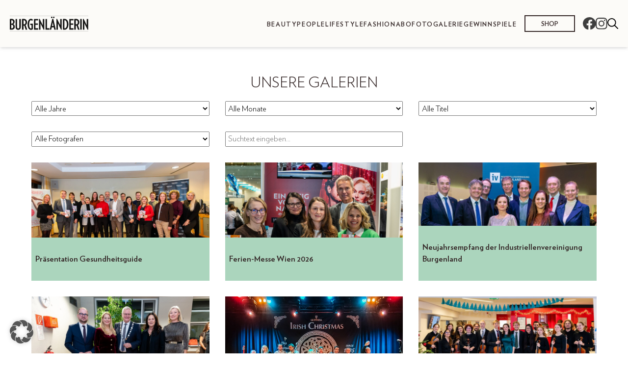

--- FILE ---
content_type: text/html; charset=UTF-8
request_url: https://dieburgenlaenderin.at/gallery/
body_size: 73748
content:
<!doctype html>
<html lang="de-AT">
  <head>
    <meta charset="utf-8">
    <meta name="viewport" content="width=device-width, initial-scale=1">
    <meta name='robots' content='index, follow, max-image-preview:large, max-snippet:-1, max-video-preview:-1' />
	<style>img:is([sizes="auto" i], [sizes^="auto," i]) { contain-intrinsic-size: 3000px 1500px }</style>
	
	<!-- This site is optimized with the Yoast SEO plugin v26.4 - https://yoast.com/wordpress/plugins/seo/ -->
	<title>Galerie Archiv - Burgenländerin</title>
	<link rel="canonical" href="https://dieburgenlaenderin.at/gallery/" />
	<meta property="og:locale" content="de_DE" />
	<meta property="og:type" content="website" />
	<meta property="og:title" content="Galerie Archiv - Burgenländerin" />
	<meta property="og:url" content="https://dieburgenlaenderin.at/gallery/" />
	<meta property="og:site_name" content="Burgenländerin" />
	<meta name="twitter:card" content="summary_large_image" />
	<script type="application/ld+json" class="yoast-schema-graph">{"@context":"https://schema.org","@graph":[{"@type":"CollectionPage","@id":"https://dieburgenlaenderin.at/gallery/","url":"https://dieburgenlaenderin.at/gallery/","name":"Galerie Archiv - Burgenländerin","isPartOf":{"@id":"https://dieburgenlaenderin.at/#website"},"primaryImageOfPage":{"@id":"https://dieburgenlaenderin.at/gallery/#primaryimage"},"image":{"@id":"https://dieburgenlaenderin.at/gallery/#primaryimage"},"thumbnailUrl":"https://dieburgenlaenderin.at/wp-content/uploads/sites/2/2026/01/Gesundheitsguides-90.jpg","breadcrumb":{"@id":"https://dieburgenlaenderin.at/gallery/#breadcrumb"},"inLanguage":"de-AT"},{"@type":"ImageObject","inLanguage":"de-AT","@id":"https://dieburgenlaenderin.at/gallery/#primaryimage","url":"https://dieburgenlaenderin.at/wp-content/uploads/sites/2/2026/01/Gesundheitsguides-90.jpg","contentUrl":"https://dieburgenlaenderin.at/wp-content/uploads/sites/2/2026/01/Gesundheitsguides-90.jpg","width":1600,"height":1065},{"@type":"BreadcrumbList","@id":"https://dieburgenlaenderin.at/gallery/#breadcrumb","itemListElement":[{"@type":"ListItem","position":1,"name":"Startseite","item":"https://dieburgenlaenderin.at/"},{"@type":"ListItem","position":2,"name":"Galerie"}]},{"@type":"WebSite","@id":"https://dieburgenlaenderin.at/#website","url":"https://dieburgenlaenderin.at/","name":"Burgenländerin","description":"","publisher":{"@id":"https://dieburgenlaenderin.at/#organization"},"potentialAction":[{"@type":"SearchAction","target":{"@type":"EntryPoint","urlTemplate":"https://dieburgenlaenderin.at/?s={search_term_string}"},"query-input":{"@type":"PropertyValueSpecification","valueRequired":true,"valueName":"search_term_string"}}],"inLanguage":"de-AT"},{"@type":"Organization","@id":"https://dieburgenlaenderin.at/#organization","name":"Burgenländerin","url":"https://dieburgenlaenderin.at/","logo":{"@type":"ImageObject","inLanguage":"de-AT","@id":"https://dieburgenlaenderin.at/#/schema/logo/image/","url":"https://dieburgenlaenderin.at/wp-content/uploads/sites/2/2023/03/logo-burgenlaenderin-1.svg","contentUrl":"https://dieburgenlaenderin.at/wp-content/uploads/sites/2/2023/03/logo-burgenlaenderin-1.svg","caption":"Burgenländerin"},"image":{"@id":"https://dieburgenlaenderin.at/#/schema/logo/image/"}}]}</script>
	<!-- / Yoast SEO plugin. -->


<link rel='dns-prefetch' href='//static.addtoany.com' />
<link rel="alternate" type="application/rss+xml" title="Burgenländerin &raquo; Galerie Feed" href="https://dieburgenlaenderin.at/gallery/feed/" />
<script>
window._wpemojiSettings = {"baseUrl":"https:\/\/s.w.org\/images\/core\/emoji\/16.0.1\/72x72\/","ext":".png","svgUrl":"https:\/\/s.w.org\/images\/core\/emoji\/16.0.1\/svg\/","svgExt":".svg","source":{"concatemoji":"https:\/\/dieburgenlaenderin.at\/wp-includes\/js\/wp-emoji-release.min.js?ver=6.8.3"}};
/*! This file is auto-generated */
!function(s,n){var o,i,e;function c(e){try{var t={supportTests:e,timestamp:(new Date).valueOf()};sessionStorage.setItem(o,JSON.stringify(t))}catch(e){}}function p(e,t,n){e.clearRect(0,0,e.canvas.width,e.canvas.height),e.fillText(t,0,0);var t=new Uint32Array(e.getImageData(0,0,e.canvas.width,e.canvas.height).data),a=(e.clearRect(0,0,e.canvas.width,e.canvas.height),e.fillText(n,0,0),new Uint32Array(e.getImageData(0,0,e.canvas.width,e.canvas.height).data));return t.every(function(e,t){return e===a[t]})}function u(e,t){e.clearRect(0,0,e.canvas.width,e.canvas.height),e.fillText(t,0,0);for(var n=e.getImageData(16,16,1,1),a=0;a<n.data.length;a++)if(0!==n.data[a])return!1;return!0}function f(e,t,n,a){switch(t){case"flag":return n(e,"\ud83c\udff3\ufe0f\u200d\u26a7\ufe0f","\ud83c\udff3\ufe0f\u200b\u26a7\ufe0f")?!1:!n(e,"\ud83c\udde8\ud83c\uddf6","\ud83c\udde8\u200b\ud83c\uddf6")&&!n(e,"\ud83c\udff4\udb40\udc67\udb40\udc62\udb40\udc65\udb40\udc6e\udb40\udc67\udb40\udc7f","\ud83c\udff4\u200b\udb40\udc67\u200b\udb40\udc62\u200b\udb40\udc65\u200b\udb40\udc6e\u200b\udb40\udc67\u200b\udb40\udc7f");case"emoji":return!a(e,"\ud83e\udedf")}return!1}function g(e,t,n,a){var r="undefined"!=typeof WorkerGlobalScope&&self instanceof WorkerGlobalScope?new OffscreenCanvas(300,150):s.createElement("canvas"),o=r.getContext("2d",{willReadFrequently:!0}),i=(o.textBaseline="top",o.font="600 32px Arial",{});return e.forEach(function(e){i[e]=t(o,e,n,a)}),i}function t(e){var t=s.createElement("script");t.src=e,t.defer=!0,s.head.appendChild(t)}"undefined"!=typeof Promise&&(o="wpEmojiSettingsSupports",i=["flag","emoji"],n.supports={everything:!0,everythingExceptFlag:!0},e=new Promise(function(e){s.addEventListener("DOMContentLoaded",e,{once:!0})}),new Promise(function(t){var n=function(){try{var e=JSON.parse(sessionStorage.getItem(o));if("object"==typeof e&&"number"==typeof e.timestamp&&(new Date).valueOf()<e.timestamp+604800&&"object"==typeof e.supportTests)return e.supportTests}catch(e){}return null}();if(!n){if("undefined"!=typeof Worker&&"undefined"!=typeof OffscreenCanvas&&"undefined"!=typeof URL&&URL.createObjectURL&&"undefined"!=typeof Blob)try{var e="postMessage("+g.toString()+"("+[JSON.stringify(i),f.toString(),p.toString(),u.toString()].join(",")+"));",a=new Blob([e],{type:"text/javascript"}),r=new Worker(URL.createObjectURL(a),{name:"wpTestEmojiSupports"});return void(r.onmessage=function(e){c(n=e.data),r.terminate(),t(n)})}catch(e){}c(n=g(i,f,p,u))}t(n)}).then(function(e){for(var t in e)n.supports[t]=e[t],n.supports.everything=n.supports.everything&&n.supports[t],"flag"!==t&&(n.supports.everythingExceptFlag=n.supports.everythingExceptFlag&&n.supports[t]);n.supports.everythingExceptFlag=n.supports.everythingExceptFlag&&!n.supports.flag,n.DOMReady=!1,n.readyCallback=function(){n.DOMReady=!0}}).then(function(){return e}).then(function(){var e;n.supports.everything||(n.readyCallback(),(e=n.source||{}).concatemoji?t(e.concatemoji):e.wpemoji&&e.twemoji&&(t(e.twemoji),t(e.wpemoji)))}))}((window,document),window._wpemojiSettings);
</script>
<style id='wp-emoji-styles-inline-css'>

	img.wp-smiley, img.emoji {
		display: inline !important;
		border: none !important;
		box-shadow: none !important;
		height: 1em !important;
		width: 1em !important;
		margin: 0 0.07em !important;
		vertical-align: -0.1em !important;
		background: none !important;
		padding: 0 !important;
	}
</style>
<link rel='stylesheet' id='wp-block-library-css' href='https://dieburgenlaenderin.at/wp-includes/css/dist/block-library/style.min.css?ver=6.8.3' media='all' />
<style id='classic-theme-styles-inline-css'>
/*! This file is auto-generated */
.wp-block-button__link{color:#fff;background-color:#32373c;border-radius:9999px;box-shadow:none;text-decoration:none;padding:calc(.667em + 2px) calc(1.333em + 2px);font-size:1.125em}.wp-block-file__button{background:#32373c;color:#fff;text-decoration:none}
</style>
<style id='global-styles-inline-css'>
:root{--wp--preset--aspect-ratio--square: 1;--wp--preset--aspect-ratio--4-3: 4/3;--wp--preset--aspect-ratio--3-4: 3/4;--wp--preset--aspect-ratio--3-2: 3/2;--wp--preset--aspect-ratio--2-3: 2/3;--wp--preset--aspect-ratio--16-9: 16/9;--wp--preset--aspect-ratio--9-16: 9/16;--wp--preset--color--black: #000000;--wp--preset--color--cyan-bluish-gray: #abb8c3;--wp--preset--color--white: #ffffff;--wp--preset--color--pale-pink: #f78da7;--wp--preset--color--vivid-red: #cf2e2e;--wp--preset--color--luminous-vivid-orange: #ff6900;--wp--preset--color--luminous-vivid-amber: #fcb900;--wp--preset--color--light-green-cyan: #7bdcb5;--wp--preset--color--vivid-green-cyan: #00d084;--wp--preset--color--pale-cyan-blue: #8ed1fc;--wp--preset--color--vivid-cyan-blue: #0693e3;--wp--preset--color--vivid-purple: #9b51e0;--wp--preset--gradient--vivid-cyan-blue-to-vivid-purple: linear-gradient(135deg,rgba(6,147,227,1) 0%,rgb(155,81,224) 100%);--wp--preset--gradient--light-green-cyan-to-vivid-green-cyan: linear-gradient(135deg,rgb(122,220,180) 0%,rgb(0,208,130) 100%);--wp--preset--gradient--luminous-vivid-amber-to-luminous-vivid-orange: linear-gradient(135deg,rgba(252,185,0,1) 0%,rgba(255,105,0,1) 100%);--wp--preset--gradient--luminous-vivid-orange-to-vivid-red: linear-gradient(135deg,rgba(255,105,0,1) 0%,rgb(207,46,46) 100%);--wp--preset--gradient--very-light-gray-to-cyan-bluish-gray: linear-gradient(135deg,rgb(238,238,238) 0%,rgb(169,184,195) 100%);--wp--preset--gradient--cool-to-warm-spectrum: linear-gradient(135deg,rgb(74,234,220) 0%,rgb(151,120,209) 20%,rgb(207,42,186) 40%,rgb(238,44,130) 60%,rgb(251,105,98) 80%,rgb(254,248,76) 100%);--wp--preset--gradient--blush-light-purple: linear-gradient(135deg,rgb(255,206,236) 0%,rgb(152,150,240) 100%);--wp--preset--gradient--blush-bordeaux: linear-gradient(135deg,rgb(254,205,165) 0%,rgb(254,45,45) 50%,rgb(107,0,62) 100%);--wp--preset--gradient--luminous-dusk: linear-gradient(135deg,rgb(255,203,112) 0%,rgb(199,81,192) 50%,rgb(65,88,208) 100%);--wp--preset--gradient--pale-ocean: linear-gradient(135deg,rgb(255,245,203) 0%,rgb(182,227,212) 50%,rgb(51,167,181) 100%);--wp--preset--gradient--electric-grass: linear-gradient(135deg,rgb(202,248,128) 0%,rgb(113,206,126) 100%);--wp--preset--gradient--midnight: linear-gradient(135deg,rgb(2,3,129) 0%,rgb(40,116,252) 100%);--wp--preset--font-size--small: 13px;--wp--preset--font-size--medium: 20px;--wp--preset--font-size--large: 36px;--wp--preset--font-size--x-large: 42px;--wp--preset--spacing--20: 0.44rem;--wp--preset--spacing--30: 0.67rem;--wp--preset--spacing--40: 1rem;--wp--preset--spacing--50: 1.5rem;--wp--preset--spacing--60: 2.25rem;--wp--preset--spacing--70: 3.38rem;--wp--preset--spacing--80: 5.06rem;--wp--preset--shadow--natural: 6px 6px 9px rgba(0, 0, 0, 0.2);--wp--preset--shadow--deep: 12px 12px 50px rgba(0, 0, 0, 0.4);--wp--preset--shadow--sharp: 6px 6px 0px rgba(0, 0, 0, 0.2);--wp--preset--shadow--outlined: 6px 6px 0px -3px rgba(255, 255, 255, 1), 6px 6px rgba(0, 0, 0, 1);--wp--preset--shadow--crisp: 6px 6px 0px rgba(0, 0, 0, 1);}:where(.is-layout-flex){gap: 0.5em;}:where(.is-layout-grid){gap: 0.5em;}body .is-layout-flex{display: flex;}.is-layout-flex{flex-wrap: wrap;align-items: center;}.is-layout-flex > :is(*, div){margin: 0;}body .is-layout-grid{display: grid;}.is-layout-grid > :is(*, div){margin: 0;}:where(.wp-block-columns.is-layout-flex){gap: 2em;}:where(.wp-block-columns.is-layout-grid){gap: 2em;}:where(.wp-block-post-template.is-layout-flex){gap: 1.25em;}:where(.wp-block-post-template.is-layout-grid){gap: 1.25em;}.has-black-color{color: var(--wp--preset--color--black) !important;}.has-cyan-bluish-gray-color{color: var(--wp--preset--color--cyan-bluish-gray) !important;}.has-white-color{color: var(--wp--preset--color--white) !important;}.has-pale-pink-color{color: var(--wp--preset--color--pale-pink) !important;}.has-vivid-red-color{color: var(--wp--preset--color--vivid-red) !important;}.has-luminous-vivid-orange-color{color: var(--wp--preset--color--luminous-vivid-orange) !important;}.has-luminous-vivid-amber-color{color: var(--wp--preset--color--luminous-vivid-amber) !important;}.has-light-green-cyan-color{color: var(--wp--preset--color--light-green-cyan) !important;}.has-vivid-green-cyan-color{color: var(--wp--preset--color--vivid-green-cyan) !important;}.has-pale-cyan-blue-color{color: var(--wp--preset--color--pale-cyan-blue) !important;}.has-vivid-cyan-blue-color{color: var(--wp--preset--color--vivid-cyan-blue) !important;}.has-vivid-purple-color{color: var(--wp--preset--color--vivid-purple) !important;}.has-black-background-color{background-color: var(--wp--preset--color--black) !important;}.has-cyan-bluish-gray-background-color{background-color: var(--wp--preset--color--cyan-bluish-gray) !important;}.has-white-background-color{background-color: var(--wp--preset--color--white) !important;}.has-pale-pink-background-color{background-color: var(--wp--preset--color--pale-pink) !important;}.has-vivid-red-background-color{background-color: var(--wp--preset--color--vivid-red) !important;}.has-luminous-vivid-orange-background-color{background-color: var(--wp--preset--color--luminous-vivid-orange) !important;}.has-luminous-vivid-amber-background-color{background-color: var(--wp--preset--color--luminous-vivid-amber) !important;}.has-light-green-cyan-background-color{background-color: var(--wp--preset--color--light-green-cyan) !important;}.has-vivid-green-cyan-background-color{background-color: var(--wp--preset--color--vivid-green-cyan) !important;}.has-pale-cyan-blue-background-color{background-color: var(--wp--preset--color--pale-cyan-blue) !important;}.has-vivid-cyan-blue-background-color{background-color: var(--wp--preset--color--vivid-cyan-blue) !important;}.has-vivid-purple-background-color{background-color: var(--wp--preset--color--vivid-purple) !important;}.has-black-border-color{border-color: var(--wp--preset--color--black) !important;}.has-cyan-bluish-gray-border-color{border-color: var(--wp--preset--color--cyan-bluish-gray) !important;}.has-white-border-color{border-color: var(--wp--preset--color--white) !important;}.has-pale-pink-border-color{border-color: var(--wp--preset--color--pale-pink) !important;}.has-vivid-red-border-color{border-color: var(--wp--preset--color--vivid-red) !important;}.has-luminous-vivid-orange-border-color{border-color: var(--wp--preset--color--luminous-vivid-orange) !important;}.has-luminous-vivid-amber-border-color{border-color: var(--wp--preset--color--luminous-vivid-amber) !important;}.has-light-green-cyan-border-color{border-color: var(--wp--preset--color--light-green-cyan) !important;}.has-vivid-green-cyan-border-color{border-color: var(--wp--preset--color--vivid-green-cyan) !important;}.has-pale-cyan-blue-border-color{border-color: var(--wp--preset--color--pale-cyan-blue) !important;}.has-vivid-cyan-blue-border-color{border-color: var(--wp--preset--color--vivid-cyan-blue) !important;}.has-vivid-purple-border-color{border-color: var(--wp--preset--color--vivid-purple) !important;}.has-vivid-cyan-blue-to-vivid-purple-gradient-background{background: var(--wp--preset--gradient--vivid-cyan-blue-to-vivid-purple) !important;}.has-light-green-cyan-to-vivid-green-cyan-gradient-background{background: var(--wp--preset--gradient--light-green-cyan-to-vivid-green-cyan) !important;}.has-luminous-vivid-amber-to-luminous-vivid-orange-gradient-background{background: var(--wp--preset--gradient--luminous-vivid-amber-to-luminous-vivid-orange) !important;}.has-luminous-vivid-orange-to-vivid-red-gradient-background{background: var(--wp--preset--gradient--luminous-vivid-orange-to-vivid-red) !important;}.has-very-light-gray-to-cyan-bluish-gray-gradient-background{background: var(--wp--preset--gradient--very-light-gray-to-cyan-bluish-gray) !important;}.has-cool-to-warm-spectrum-gradient-background{background: var(--wp--preset--gradient--cool-to-warm-spectrum) !important;}.has-blush-light-purple-gradient-background{background: var(--wp--preset--gradient--blush-light-purple) !important;}.has-blush-bordeaux-gradient-background{background: var(--wp--preset--gradient--blush-bordeaux) !important;}.has-luminous-dusk-gradient-background{background: var(--wp--preset--gradient--luminous-dusk) !important;}.has-pale-ocean-gradient-background{background: var(--wp--preset--gradient--pale-ocean) !important;}.has-electric-grass-gradient-background{background: var(--wp--preset--gradient--electric-grass) !important;}.has-midnight-gradient-background{background: var(--wp--preset--gradient--midnight) !important;}.has-small-font-size{font-size: var(--wp--preset--font-size--small) !important;}.has-medium-font-size{font-size: var(--wp--preset--font-size--medium) !important;}.has-large-font-size{font-size: var(--wp--preset--font-size--large) !important;}.has-x-large-font-size{font-size: var(--wp--preset--font-size--x-large) !important;}
:where(.wp-block-post-template.is-layout-flex){gap: 1.25em;}:where(.wp-block-post-template.is-layout-grid){gap: 1.25em;}
:where(.wp-block-columns.is-layout-flex){gap: 2em;}:where(.wp-block-columns.is-layout-grid){gap: 2em;}
:root :where(.wp-block-pullquote){font-size: 1.5em;line-height: 1.6;}
</style>
<link rel='stylesheet' id='srfx-frontend-css-css' href='https://dieburgenlaenderin.at/wp-content/mu-plugins/srfx_edits/assets/css/srfx-frontend.css?ver=1761144733' media='all' />
<link rel='stylesheet' id='contact-form-7-css' href='https://dieburgenlaenderin.at/wp-content/plugins/contact-form-7/includes/css/styles.css?ver=5.9.8' media='all' />
<link rel='stylesheet' id='newsletter-css' href='https://dieburgenlaenderin.at/wp-content/plugins/newsletter/style.css?ver=8.2.0' media='all' />
<link rel='stylesheet' id='borlabs-cookie-custom-css' href='https://dieburgenlaenderin.at/wp-content/cache/borlabs-cookie/2/borlabs-cookie-2-de.css?ver=3.3.23-67' media='all' />
<link rel='stylesheet' id='addtoany-css' href='https://dieburgenlaenderin.at/wp-content/plugins/add-to-any/addtoany.min.css?ver=1.16' media='all' />
<link rel='stylesheet' id='cf7cf-style-css' href='https://dieburgenlaenderin.at/wp-content/plugins/cf7-conditional-fields/style.css?ver=2.5.7' media='all' />
<link rel='stylesheet' id='app/0-css' href='https://dieburgenlaenderin.at/wp-content/themes/bundeslaenderinnen-theme/public/css/app.a25755.css' media='all' />
<script async src="https://dieburgenlaenderin.at/wp-content/plugins/burst-statistics/assets/js/timeme/timeme.min.js?ver=1764704781" id="burst-timeme-js"></script>
<script id="burst-js-extra">
var burst = {"tracking":{"isInitialHit":true,"lastUpdateTimestamp":0,"beacon_url":"https:\/\/dieburgenlaenderin.at\/wp-content\/plugins\/burst-statistics\/endpoint.php","ajaxUrl":"https:\/\/dieburgenlaenderin.at\/wp-admin\/admin-ajax.php"},"options":{"cookieless":0,"pageUrl":"https:\/\/dieburgenlaenderin.at\/gallery\/praesentation-gesundheitsguide\/","beacon_enabled":1,"do_not_track":0,"enable_turbo_mode":0,"track_url_change":0,"cookie_retention_days":30,"debug":0},"goals":{"completed":[],"scriptUrl":"https:\/\/dieburgenlaenderin.at\/wp-content\/plugins\/burst-statistics\/assets\/js\/build\/burst-goals.js?v=1764704781","active":[]},"cache":{"uid":null,"fingerprint":null,"isUserAgent":null,"isDoNotTrack":null,"useCookies":null}};
</script>
<script async src="https://dieburgenlaenderin.at/wp-content/plugins/burst-statistics/assets/js/build/burst.min.js?ver=1764704781" id="burst-js"></script>
<script src="https://dieburgenlaenderin.at/wp-includes/js/jquery/jquery.min.js?ver=3.7.1" id="jquery-core-js"></script>
<script src="https://dieburgenlaenderin.at/wp-includes/js/jquery/jquery-migrate.min.js?ver=3.4.1" id="jquery-migrate-js"></script>
<script id="addtoany-core-js-before">
window.a2a_config=window.a2a_config||{};a2a_config.callbacks=[];a2a_config.overlays=[];a2a_config.templates={};a2a_localize = {
	Share: "Share",
	Save: "Save",
	Subscribe: "Subscribe",
	Email: "Email",
	Bookmark: "Bookmark",
	ShowAll: "Show all",
	ShowLess: "Show less",
	FindServices: "Find service(s)",
	FindAnyServiceToAddTo: "Instantly find any service to add to",
	PoweredBy: "Powered by",
	ShareViaEmail: "Share via email",
	SubscribeViaEmail: "Subscribe via email",
	BookmarkInYourBrowser: "Bookmark in your browser",
	BookmarkInstructions: "Press Ctrl+D or \u2318+D to bookmark this page",
	AddToYourFavorites: "Add to your favorites",
	SendFromWebOrProgram: "Send from any email address or email program",
	EmailProgram: "Email program",
	More: "More&#8230;",
	ThanksForSharing: "Thanks for sharing!",
	ThanksForFollowing: "Thanks for following!"
};
</script>
<script defer src="https://static.addtoany.com/menu/page.js" id="addtoany-core-js"></script>
<script defer src="https://dieburgenlaenderin.at/wp-content/plugins/add-to-any/addtoany.min.js?ver=1.1" id="addtoany-jquery-js"></script>
<script src="https://dieburgenlaenderin.at/wp-content/plugins/noodles-raffle//resources/js/cf7-form-control.js?ver=6.8.3" id="nora_cf7_form_control-js"></script>
<script data-no-optimize="1" data-no-minify="1" data-cfasync="false" src="https://dieburgenlaenderin.at/wp-content/plugins/borlabs-cookie/assets/javascript/borlabs-cookie-tcf-stub.min.js?ver=3.3.23" id="borlabs-cookie-stub-js"></script>
<script data-no-optimize="1" data-no-minify="1" data-cfasync="false" src="https://dieburgenlaenderin.at/wp-content/cache/borlabs-cookie/2/borlabs-cookie-config-de.json.js?ver=3.3.23-108" id="borlabs-cookie-config-js"></script>
<script data-no-optimize="1" data-no-minify="1" data-cfasync="false" src="https://dieburgenlaenderin.at/wp-content/plugins/borlabs-cookie/assets/javascript/borlabs-cookie-prioritize.min.js?ver=3.3.23" id="borlabs-cookie-prioritize-js"></script>
<link rel="https://api.w.org/" href="https://dieburgenlaenderin.at/wp-json/" /><link rel="EditURI" type="application/rsd+xml" title="RSD" href="https://dieburgenlaenderin.at/xmlrpc.php?rsd" />
<meta name="generator" content="WordPress 6.8.3" />
<meta name="google-site-verification" content="uVb9iyY-YDOX1WARnfnUM_NrnRg4Q4feFlTgzfuSlRY" />
    <style>
        :root {
            --theme-color--1: #ABD5BD;
--theme-color--2: #EBF7F1;
--theme-color--3: #DDEFDB;
--theme-color--4: #EFF5DF;
--theme-color--5: #C3E5C8;
--theme-color--6: #A3D5A2;
--theme-color--7: #9DC389;
--theme-color--8: #B5D37A;
--theme-color--footer: #182418;
--theme-color--divider: #707070;
--theme-color--black: #342727;
--theme-color--white: #FCFBF8;
--theme-color--darkgrey: #483C3C;
--theme-color--grey: #727070;
        }
    </style>
<script data-borlabs-cookie-script-blocker-ignore>
	window.dataLayer = window.dataLayer || [];
	if (typeof gtag !== 'function') { function gtag(){dataLayer.push(arguments);} }
	if ('1' === '1') {
		gtag('consent', 'default', {
			'ad_storage': 'denied',
			'ad_user_data': 'denied',
			'ad_personalization': 'denied',
			'analytics_storage': 'denied',
			'functionality_storage': 'denied',
			'personalization_storage': 'denied',
			'security_storage': 'denied',
			'wait_for_update': 500,
		});
		gtag('set', 'ads_data_redaction', true);
	}
	
	if('0' === '1') {
		var url = new URL(window.location.href);
				
		if ((url.searchParams.has('gtm_debug') && url.searchParams.get('gtm_debug') !== '') || document.cookie.indexOf('__TAG_ASSISTANT=') !== -1 || document.documentElement.hasAttribute('data-tag-assistant-present')) {
			(function(w,d,s,l,i){w[l]=w[l]||[];w[l].push({"gtm.start":
new Date().getTime(),event:"gtm.js"});var f=d.getElementsByTagName(s)[0],
j=d.createElement(s),dl=l!="dataLayer"?"&l="+l:"";j.async=true;j.src=
"https://www.googletagmanager.com/gtm.js?id="+i+dl;f.parentNode.insertBefore(j,f);
})(window,document,"script","dataLayer","GTM-K25XHH");
		} else {
			(function(w,d,s,l,i){w[l]=w[l]||[];w[l].push({"gtm.start":
new Date().getTime(),event:"gtm.js"});var f=d.getElementsByTagName(s)[0],
j=d.createElement(s),dl=l!="dataLayer"?"&l="+l:"";j.async=true;j.src=
"https://dieburgenlaenderin.at/wp-content/uploads/borlabs-cookie/"+i+'.js';f.parentNode.insertBefore(j,f);
})(window,document,"script","dataLayer","GTM-K25XHH");
		}
  	}
  	
	(function () {
		var serviceGroupActive = function (serviceGroup) {
			if (typeof(BorlabsCookie.ServiceGroups.serviceGroups[serviceGroup]) === 'undefined') {
				return false;
			}

			if (typeof(BorlabsCookie.Cookie.getPluginCookie().consents[serviceGroup]) === 'undefined') {
				return false;
			}
			var consents = BorlabsCookie.Cookie.getPluginCookie().consents[serviceGroup];
			for (var service of BorlabsCookie.ServiceGroups.serviceGroups[serviceGroup].serviceIds) {
				if (!consents.includes(service)) {
					return false;
				}
			}
			return true;
		}
		var borlabsCookieConsentChangeHandler = function () {
			window.dataLayer = window.dataLayer || [];
			if (typeof gtag !== 'function') { function gtag(){dataLayer.push(arguments);} }
			
			if ('1' === '1') {
				gtag('consent', 'update', {
					'ad_storage': serviceGroupActive('marketing') === true ? 'granted' : 'denied',
					'ad_user_data': serviceGroupActive('marketing') === true ? 'granted' : 'denied',
					'ad_personalization': serviceGroupActive('marketing') === true ? 'granted' : 'denied',
					'analytics_storage': serviceGroupActive('statistics') === true ? 'granted' : 'denied',
					'functionality_storage': serviceGroupActive('statistics') === true ? 'granted' : 'denied',
					'personalization_storage': serviceGroupActive('marketing') === true ? 'granted' : 'denied',
					'security_storage': serviceGroupActive('statistics') === true ? 'granted' : 'denied',
				});
			}
			
			var consents = BorlabsCookie.Cookie.getPluginCookie().consents;
			for (var serviceGroup in consents) {
				for (var service of consents[serviceGroup]) {
					if (!window.BorlabsCookieGtmPackageSentEvents.includes(service) && service !== 'borlabs-cookie') {
						window.dataLayer.push({
							event: 'borlabs-cookie-opt-in-'+service,
						});
						window.BorlabsCookieGtmPackageSentEvents.push(service);
					}
				}
			}
		};
		window.BorlabsCookieGtmPackageSentEvents = [];
		document.addEventListener('borlabs-cookie-consent-saved', borlabsCookieConsentChangeHandler);
		document.addEventListener('borlabs-cookie-handle-unblock', borlabsCookieConsentChangeHandler);
	})();
</script><script>console.log('No consent given. Falling Back...')</script><link rel="icon" href="https://dieburgenlaenderin.at/wp-content/uploads/sites/2/2023/03/favicon-green.png" sizes="32x32" />
<link rel="icon" href="https://dieburgenlaenderin.at/wp-content/uploads/sites/2/2023/03/favicon-green.png" sizes="192x192" />
<link rel="apple-touch-icon" href="https://dieburgenlaenderin.at/wp-content/uploads/sites/2/2023/03/favicon-green.png" />
<meta name="msapplication-TileImage" content="https://dieburgenlaenderin.at/wp-content/uploads/sites/2/2023/03/favicon-green.png" />
<style>
.ai-viewports                 {--ai: 1;}
.ai-viewport-6                { display: none !important;}
.ai-viewport-5                { display: none !important;}
.ai-viewport-4                { display: none !important;}
.ai-viewport-3                { display: none !important;}
.ai-viewport-2                { display: none !important;}
.ai-viewport-1                { display: inherit !important;}
.ai-viewport-0                { display: none !important;}
@media (min-width: 1434px) and (max-width: 1789px) {
.ai-viewport-1                { display: none !important;}
.ai-viewport-2                { display: inherit !important;}
}
@media (min-width: 1261px) and (max-width: 1433px) {
.ai-viewport-1                { display: none !important;}
.ai-viewport-3                { display: inherit !important;}
}
@media (min-width: 980px) and (max-width: 1260px) {
.ai-viewport-1                { display: none !important;}
.ai-viewport-4                { display: inherit !important;}
}
@media (min-width: 730px) and (max-width: 979px) {
.ai-viewport-1                { display: none !important;}
.ai-viewport-5                { display: inherit !important;}
}
@media (max-width: 729px) {
.ai-viewport-1                { display: none !important;}
.ai-viewport-6                { display: inherit !important;}
}
</style>
        <!-- begin preload of INFOnline Measurement Manager (web) -->
        <link rel="preload" href="//data-fd9798a870.dieburgenlaenderin.at/iomm/latest/manager/base/es6/bundle.js" as="script" id="IOMmBundle" crossorigin />
        <link rel="preload" href="//data-fd9798a870.dieburgenlaenderin.at/iomm/latest/bootstrap/loader.js" as="script" crossorigin />
        <!-- end preload of INFOnline Measurement Manager (web) --> <!-- begin loading of IOMm bootstrap code -->
        <script type="text/javascript" src="//data-fd9798a870.dieburgenlaenderin.at/iomm/latest/bootstrap/loader.js" crossorigin></script> <!-- end loading of IOMm bootstrap code -->
  </head>

  <body class="archive post-type-archive post-type-archive-gallery wp-custom-logo wp-embed-responsive wp-theme-bundeslaenderinnen-theme green" data-burst_id="0" data-burst_type="archive">
            <script>
            IOMm('configure', {
                st: 'at_w_atdiebgld',
                dn: 'data-fd9798a870.dieburgenlaenderin.at',
                cn: 'at',
                mh: 5
            }); // Configure IOMm
        </script>
            
    <div id="app">
      <header class='header header--mainVersion' id='header'>
    <nav class='header__navbar'>

        <a href="https://dieburgenlaenderin.at/" class="custom-logo-link" rel="home"><img src="https://dieburgenlaenderin.at/wp-content/uploads/sites/2/2023/03/logo-burgenlaenderin-1.svg" class="custom-logo" alt="Burgenländerin" decoding="async" /></a>
        <div class="header__menu">
            <ul id="menu-header-menu" class="header__menu__inner"><li id="menu-item-472" class="header__menu__item menu-item menu-item-type-taxonomy menu-item-object-category menu-item-472"><a href="https://dieburgenlaenderin.at/beauty/" class="theme-underline-color--1">Beauty</a></li>
<li id="menu-item-475" class="header__menu__item menu-item menu-item-type-taxonomy menu-item-object-category menu-item-475"><a href="https://dieburgenlaenderin.at/people/" class="theme-underline-color--7">People</a></li>
<li id="menu-item-474" class="header__menu__item menu-item menu-item-type-taxonomy menu-item-object-category menu-item-474"><a href="https://dieburgenlaenderin.at/lifestyle/" class="theme-underline-color--6">Lifestyle</a></li>
<li id="menu-item-473" class="header__menu__item menu-item menu-item-type-taxonomy menu-item-object-category menu-item-473"><a href="https://dieburgenlaenderin.at/fashion/" class="theme-underline-color--3">Fashion</a></li>
<li id="menu-item-471" class="header__menu__item menu-item menu-item-type-taxonomy menu-item-object-category menu-item-471"><a href="https://dieburgenlaenderin.at/abo/" class="theme-underline-color--">Abo</a></li>
<li id="menu-item-3630" class="menu-item menu-item-type-post_type menu-item-object-page menu-item-3630"><a href="https://dieburgenlaenderin.at/gallery/" class="theme-underline-color--">Fotogalerie</a></li>
<li id="menu-item-1163" class="menu-item menu-item-type-taxonomy menu-item-object-category menu-item-1163"><a href="https://dieburgenlaenderin.at/aktuelle-gewinnspiele/" class="theme-underline-color--5">Gewinnspiele</a></li>
</ul>

            <div class="header__menu__shop">
                
                                <div class="btn__container">
    <div  class="btn">
        <a class=" " href="https://shop.bundeslaenderinnen.at/burgenland/shop/?_sft_bundeslaender=burgenland"  target="_blank" rel="noopener noreferrer" >Shop</a>
    </div>
</div>                
            </div>

            <div class="header__icons__container">
                
                                <div class="header__icons header__icons__facebook">
                    <a href="https://www.facebook.com/dieburgenlaenderin" target="_blank" rel="noopener noreferrer">
                        <img src="https://dieburgenlaenderin.at/wp-content/themes/bundeslaenderinnen-theme/public/images/common/icon-facebook.febe52.svg" alt="">
                    </a>
                </div>
                
                                <div class="header__icons header__icons__instagram">
                    <a href="https://www.instagram.com/dieburgenlaenderin/" target="_blank" rel="noopener noreferrer">
                        <img src="https://dieburgenlaenderin.at/wp-content/themes/bundeslaenderinnen-theme/public/images/common/icon-instagram.4e22f5.svg" alt="">
                    </a>
                </div>
                
                <div class="header__icons header__icons__search">
                    <button class="search-icon">
                        <img src="https://dieburgenlaenderin.at/wp-content/themes/bundeslaenderinnen-theme/public/images/common/icon-search.e53304.svg" alt="">
                    </button>
                </div>
            </div>
        </div>

        <div class='burger' id='burger'>
            <modalBtnSpan class='burger-line'></modalBtnSpan>
            <modalBtnSpan class='burger-line'></modalBtnSpan>
        </div>
    </nav>
</header>

<main id="main" class="main">
        <div class="gallery-wrapper">
        <h1 class="gallery-title">Unsere Galerien</h1>
        <div id="noodles-gallery-filter" class="noodles-gallery-filter">
            <form>
                <select onchange="this.form.submit()" name="selectedYear" id="noodles-gallery-filter--year-select">
                    <option value="all" selected>Alle Jahre
                    </option>
                                            <option value="2026"
                            >2026
                        </option>
                                            <option value="2025"
                            >2025
                        </option>
                                            <option value="2024"
                            >2024
                        </option>
                                            <option value="2023"
                            >2023
                        </option>
                                    </select>

                                <select onchange="this.form.submit()" name="selectedMonth" id="noodles-gallery-filter--month-select">
                    <option value="all" selected>Alle Monate
                    </option>
                                                                    <option value=01
                            >Jänner
                        </option>
                                                                    <option value=02
                            >Februar
                        </option>
                                                                    <option value=03
                            >März
                        </option>
                                                                    <option value=04
                            >April
                        </option>
                                                                    <option value=05
                            >Mai
                        </option>
                                                                    <option value=06
                            >Juni
                        </option>
                                                                    <option value=07
                            >Juli
                        </option>
                                                                    <option value=08
                            >August
                        </option>
                                                                    <option value=09
                            >September
                        </option>
                                                                    <option value=10
                            >Oktober
                        </option>
                                                                    <option value=11
                            >November
                        </option>
                                                                    <option value=12
                            >Dezember
                        </option>
                                    </select>

                <select onchange="this.form.submit()" name="selectedTitle" id="noodles-gallery-filter--title-select">
                    <option value="all" selected>Alle Titel
                    </option>
                                            <option value=%26%238220%3B20%20Jahre%20Frauenhaus%20Burgenland%26%238221%3B
                            >
                            &#8220;20 Jahre Frauenhaus Burgenland&#8221;</option>
                                            <option value=%26%238220%3BSTARnacht%20am%20Neusiedler%20See%26%238221%3B%202024%20Kick%20Off
                            >
                            &#8220;STARnacht am Neusiedler See&#8221; 2024 Kick Off</option>
                                            <option value=%26%238220%3BSTARTUP%20als%20Chance%20f%C3%BCr%20Frauen%26%238221%3B%20%20BFI%20Mattersburg
                            >
                            &#8220;STARTUP als Chance für Frauen&#8221;  BFI Mattersburg</option>
                                            <option value=%26%238220%3BWallungen%20%26amp%3B%20Wahrheiten%26%238221%3B%20%E2%80%93%20Podiumsdiskussion
                            >
                            &#8220;Wallungen &amp; Wahrheiten&#8221; – Podiumsdiskussion</option>
                                            <option value=1.%20LLL-ArteBella%20Kunstmesse
                            >
                            1. LLL-ArteBella Kunstmesse</option>
                                            <option value=3%20Jahre%20StartUp%20Burgenland%20%E2%80%93%20R%C3%BCckblick%2C%20Einblick%20und%20Ausblick
                            >
                            3 Jahre StartUp Burgenland – Rückblick, Einblick und Ausblick</option>
                                            <option value=5-j%C3%A4hrigen%20Jubil%C3%A4um%20Engagement%20%20%26%238211%3B%20%20feel%20again
                            >
                            5-jährigen Jubiläum Engagement  &#8211;  feel again</option>
                                            <option value=8%20Landessieger%20bei%20der%20Burgenl%C3%A4ndischen%20%20Landespr%C3%A4mierung%20f%C3%BCr%20Obstverarbeitungsprodukte
                            >
                            8 Landessieger bei der Burgenländischen  Landesprämierung für Obstverarbeitungsprodukte</option>
                                            <option value=9%20Jahre%20%20BURGENL%C3%84NDERIN
                            >
                            9 Jahre  BURGENLÄNDERIN</option>
                                            <option value=10%20Jahre%20Nachbarschaftshilfe%20Plus%20Burgenland
                            >
                            10 Jahre Nachbarschaftshilfe Plus Burgenland</option>
                                            <option value=10.%20Burgenl%C3%A4ndischen%20Frauenlauf%20%20Lutzmannsburg
                            >
                            10. Burgenländischen Frauenlauf  Lutzmannsburg</option>
                                            <option value=11%20Jahre%20BURGENL%C3%84NDERIN
                            >
                            11 Jahre BURGENLÄNDERIN</option>
                                            <option value=11.%20Burgenl%C3%A4ndischer%20Frauenlauf
                            >
                            11. Burgenländischer Frauenlauf</option>
                                            <option value=20.%20Autohaus%20Weintritt%20Benefiz%20Gala%20im%20Schloss%20Esterhazy
                            >
                            20. Autohaus Weintritt Benefiz Gala im Schloss Esterhazy</option>
                                            <option value=20.%20Jahre%20O.K.%20%20Energie%20Haus
                            >
                            20. Jahre O.K.  Energie Haus</option>
                                            <option value=25%20Jahre%20Austria%E2%80%99s%20Leading%20Companies%20%26%238211%3B%20Burgenland
                            >
                            25 Jahre Austria’s Leading Companies &#8211; Burgenland</option>
                                            <option value=25%20JAHRE%20eu-art-network%20%26%238211%3B%20Literaturhaus%20Mattersburg
                            >
                            25 JAHRE eu-art-network &#8211; Literaturhaus Mattersburg</option>
                                            <option value=25%20Jahre%20%20pro%20mente%20bgld
                            >
                            25 Jahre  pro mente bgld</option>
                                            <option value=25%20Jahre%20%20pro%20mente%20bgld
                            >
                            25 Jahre  pro mente bgld</option>
                                            <option value=25%20Jahre%20%E2%80%9ENacht%20des%20Sports%E2%80%9C
                            >
                            25 Jahre „Nacht des Sports“</option>
                                            <option value=26th%20Guinness%20IRISH%20CHRISTMAS%20%26%238211%3B%20SOLD%20OUT
                            >
                            26th Guinness IRISH CHRISTMAS &#8211; SOLD OUT</option>
                                            <option value=27th%20Guinness%20IRISH%20CHRISTMAS%20%26%238211%3B%20Cselllo%20-M%C3%BChle%20Oslip
                            >
                            27th Guinness IRISH CHRISTMAS &#8211; Cselllo -Mühle Oslip</option>
                                            <option value=28th%20Guinness%20Irish%20Christmas%20%26%238211%3B%20Csello%20M%C3%BChle
                            >
                            28th Guinness Irish Christmas &#8211; Csello Mühle</option>
                                            <option value=30%20Jahre%20Drescher
                            >
                            30 Jahre Drescher</option>
                                            <option value=30%20Jahre%20Lichtblick%20Neusiedl%20am%20See
                            >
                            30 Jahre Lichtblick Neusiedl am See</option>
                                            <option value=30%20Jahre%20Sonnentherme%20%26%238211%3B%20Empfang
                            >
                            30 Jahre Sonnentherme &#8211; Empfang</option>
                                            <option value=30%20Jahre%20Sonnentherme%20%26%238211%3B%20Party
                            >
                            30 Jahre Sonnentherme &#8211; Party</option>
                                            <option value=30%20Jahre%20Sonnentherme%20%26%238211%3B%20Show
                            >
                            30 Jahre Sonnentherme &#8211; Show</option>
                                            <option value=30%20Jahre%20Storchenverein%20der%20Freistadt%20Rust
                            >
                            30 Jahre Storchenverein der Freistadt Rust</option>
                                            <option value=30.%20Jahre%20AVITA%20Therme%20%26%238211%3B%20Resort
                            >
                            30. Jahre AVITA Therme &#8211; Resort</option>
                                            <option value=33%20Jahre%20Leo%20Hillinger
                            >
                            33 Jahre Leo Hillinger</option>
                                            <option value=35%20Jahre%20Top%20Moden%20Balaskovics
                            >
                            35 Jahre Top Moden Balaskovics</option>
                                            <option value=40%20Jahre%20KlavierDuo%20Kutrowatz
                            >
                            40 Jahre KlavierDuo Kutrowatz</option>
                                            <option value=40.%20Ball%20der%20Wirtschaft%20%26%238211%3B%20Wirtschaftskammer%20Burgenland
                            >
                            40. Ball der Wirtschaft &#8211; Wirtschaftskammer Burgenland</option>
                                            <option value=41.%20Ball%20%20der%20Wirtschaft
                            >
                            41. Ball  der Wirtschaft</option>
                                            <option value=100%20Jahren%20Weltspartag
                            >
                            100 Jahren Weltspartag</option>
                                            <option value=100%20Jahre%20Vossen%20Gala
                            >
                            100 Jahre Vossen Gala</option>
                                            <option value=100%20Jahre%20Wirtschaftskammer%20Burgenland
                            >
                            100 Jahre Wirtschaftskammer Burgenland</option>
                                            <option value=ABBA-Ring%20%26%238211%3B%20%20Mamma%20Mia%20and%20much%20More%20%20KUZ%20%20Eisenstadt
                            >
                            ABBA-Ring &#8211;  Mamma Mia and much More  KUZ  Eisenstadt</option>
                                            <option value=Abschlussveranstaltung%20%26%238220%3BjuniorSkills%26%238221%3B
                            >
                            Abschlussveranstaltung &#8220;juniorSkills&#8221;</option>
                                            <option value=Abschlussveranstaltung%20Winterwunder%20M%C3%B6rbisch
                            >
                            Abschlussveranstaltung Winterwunder Mörbisch</option>
                                            <option value=Adventmarkt%20%26%238211%3B%20pro%20mente%20%20Burgenland
                            >
                            Adventmarkt &#8211; pro mente  Burgenland</option>
                                            <option value=AIRFIELD%20SOUNDS%20%20%20Flugfeld%20%20Trausdorf
                            >
                            AIRFIELD SOUNDS   Flugfeld  Trausdorf</option>
                                            <option value=AMORE%20ITALIANA%20%E2%80%93%20Die%20italienische%20Schlagernacht
                            >
                            AMORE ITALIANA – Die italienische Schlagernacht</option>
                                            <option value=Andrea%20Berg%20%E2%80%93%20Seeb%C3%BChne%20M%C3%B6rbisch
                            >
                            Andrea Berg – Seebühne Mörbisch</option>
                                            <option value=Apr%C3%A8s%20Ski%20Party%20%26%238211%3B%20St.%20Margarethen
                            >
                            Après Ski Party &#8211; St. Margarethen</option>
                                            <option value=Auf%20ein%20Glas%20BURGENLAND%20in%20Wien
                            >
                            Auf ein Glas BURGENLAND in Wien</option>
                                            <option value=Ausstellung%20Er%C3%B6ffnung%20%26%238211%3B%20%E2%80%9Efloating%20through%20reality
                            >
                            Ausstellung Eröffnung &#8211; „floating through reality</option>
                                            <option value=Ausstellungser%C3%B6ffnung%20%20%26%238211%3B%20Sa%C5%A1a%20Makarov%C3%A1
                            >
                            Ausstellungseröffnung  &#8211; Saša Makarová</option>
                                            <option value=Ausstellungser%C3%B6ffnung%3A%20John%20Petschinger%20%26%238220%3BFERTILIZED%26%238221%3B
                            >
                            Ausstellungseröffnung: John Petschinger &#8220;FERTILIZED&#8221;</option>
                                            <option value=AUSTRIA%26%238217%3B%20LEADING%20COMPANIES%20%26%238211%3B%20Burgenland
                            >
                            AUSTRIA&#8217; LEADING COMPANIES &#8211; Burgenland</option>
                                            <option value=Austria%E2%80%98s%20Leading%20Companies%202024%20%26%238211%3B%20Burgenland
                            >
                            Austria‘s Leading Companies 2024 &#8211; Burgenland</option>
                                            <option value=Austria%E2%80%99s%20Leading%20Companies%202025%3A%20Burgenlands%20Top-Unternehmen%20ausgezeichnet
                            >
                            Austria’s Leading Companies 2025: Burgenlands Top-Unternehmen ausgezeichnet</option>
                                            <option value=Ball%20SALON%20ROS%C3%88
                            >
                            Ball SALON ROSÈ</option>
                                            <option value=Barrique%20de%20Beurse%20%26%238211%3B%20Weingut%20Lang%20Neckenmarkt
                            >
                            Barrique de Beurse &#8211; Weingut Lang Neckenmarkt</option>
                                            <option value=Barrique%20de%20Beurse%20%26%238211%3B%20Weingut%20Pfneisl
                            >
                            Barrique de Beurse &#8211; Weingut Pfneisl</option>
                                            <option value=BENEFIZABEND%20%26%238211%3B%20%E2%80%9EGemeinsam%20st%C3%A4rker%20gegen%20Brustkrebs%E2%80%9C
                            >
                            BENEFIZABEND &#8211; „Gemeinsam stärker gegen Brustkrebs“</option>
                                            <option value=BENEFIZKONZERT%20%26%238211%3B%20Krebshilfe%20Bgld%20Burg%20Schlaining
                            >
                            BENEFIZKONZERT &#8211; Krebshilfe Bgld Burg Schlaining</option>
                                            <option value=BENEFIZ%20%20Modeschau%20%20Vila%20%20Vita%20Pannonia%20%20Seewinkelhalle
                            >
                            BENEFIZ  Modeschau  Vila  Vita Pannonia  Seewinkelhalle</option>
                                            <option value=Betriebsnachfolge-Messe
                            >
                            Betriebsnachfolge-Messe</option>
                                            <option value=Bgld%20Fu%C3%9Fballerinnengala%202024
                            >
                            Bgld Fußballerinnengala 2024</option>
                                            <option value=Big%20Bottle%20Party
                            >
                            Big Bottle Party</option>
                                            <option value=BIG%20BOTTLE%20PARTY%20Vinatrium%20Deutschkreutz%20%E2%80%93%20Rotweinfestival%20Martini%20Edition
                            >
                            BIG BOTTLE PARTY Vinatrium Deutschkreutz – Rotweinfestival Martini Edition</option>
                                            <option value=Blochziehen%20Neckenmarkt
                            >
                            Blochziehen Neckenmarkt</option>
                                            <option value=Brillenparty%20%20ALSCHINGER%20UNITED%20OPTICS
                            >
                            Brillenparty  ALSCHINGER UNITED OPTICS</option>
                                            <option value=Burgenland%20Kul%28T%29inarium
                            >
                            Burgenland Kul(T)inarium</option>
                                            <option value=Burgenland%20Partner%20des%20gr%C3%B6%C3%9Ften%20Hafenfestes%20der%20Welt
                            >
                            Burgenland Partner des größten Hafenfestes der Welt</option>
                                            <option value=BURGENL%C3%84NDERIN%20AWARDS%202025%20%26%238211%3B%20Teil%201
                            >
                            BURGENLÄNDERIN AWARDS 2025 &#8211; Teil 1</option>
                                            <option value=BURGENL%C3%84NDERIN%20AWARDS%202025%20%26%238211%3B%20Teil%202
                            >
                            BURGENLÄNDERIN AWARDS 2025 &#8211; Teil 2</option>
                                            <option value=Burgenl%C3%A4nderin%20AWARDS%202024%20%26%238211%3B%20Teil%201
                            >
                            Burgenländerin AWARDS 2024 &#8211; Teil 1</option>
                                            <option value=Burgenl%C3%A4nderin%20AWARDS%202024%20%26%238211%3B%20Teil%202
                            >
                            Burgenländerin AWARDS 2024 &#8211; Teil 2</option>
                                            <option value=Burgenl%C3%A4ndische%20Landessieger-Pr%C3%A4sentation
                            >
                            Burgenländische Landessieger-Präsentation</option>
                                            <option value=Businessrun
                            >
                            Businessrun</option>
                                            <option value=Businessrun%20Challenge2B%20Neufelder%20See%202025
                            >
                            Businessrun Challenge2B Neufelder See 2025</option>
                                            <option value=CATHERINE%20SICA%E2%80%99S%20%E2%80%9EADVENTEUERLICH%E2%80%9C
                            >
                            CATHERINE SICA’S „ADVENTEUERLICH“</option>
                                            <option value=Celebration%20X%20%20Oberwart
                            >
                            Celebration X  Oberwart</option>
                                            <option value=CENTUM%20%E2%80%93%20Jahrhundertwein%20des%20Burgenlandes%20pr%C3%A4sentiert
                            >
                            CENTUM – Jahrhundertwein des Burgenlandes präsentiert</option>
                                            <option value=COME%20TOGETHER%20IN%20PINK
                            >
                            COME TOGETHER IN PINK</option>
                                            <option value=COME%20TOGETHER%20IN%20PINK
                            >
                            COME TOGETHER IN PINK</option>
                                            <option value=COME%20TOGETHER%20IN%20PINK
                            >
                            COME TOGETHER IN PINK</option>
                                            <option value=Cross%20Country%20Golfturnier%20%26%238211%3B%20WELCOME%20PARTY
                            >
                            Cross Country Golfturnier &#8211; WELCOME PARTY</option>
                                            <option value=Cselley%20M%C3%BChle%20%26%238211%3B%20Tamburizza%20OSLIP%20im%20Arkadenhof
                            >
                            Cselley Mühle &#8211; Tamburizza OSLIP im Arkadenhof</option>
                                            <option value=DAX%2C%20Wutzlhofer%20und%20Partner%20%26%238211%3B%20law%20meets%20art%20wine%20%26amp%3B%20fashion
                            >
                            DAX, Wutzlhofer und Partner &#8211; law meets art wine &amp; fashion</option>
                                            <option value=Deb%C3%BCt%20Vernissage%20im%20Weingut%20Braunstein
                            >
                            Debüt Vernissage im Weingut Braunstein</option>
                                            <option value=Der%20Graf%20im%20Stadthaus
                            >
                            Der Graf im Stadthaus</option>
                                            <option value=Der%20Neusiedler%20See.%20Ein%20Grenzg%C3%A4nger%20im%20Wandel%20der%20Zeit
                            >
                            Der Neusiedler See. Ein Grenzgänger im Wandel der Zeit</option>
                                            <option value=Die%20fliegende%20Burg%20%E2%80%93%20Das%20neue%20Musical%20von%20Thomas%20Brezina%20und%20Gerhard%20Krammer
                            >
                            Die fliegende Burg – Das neue Musical von Thomas Brezina und Gerhard Krammer</option>
                                            <option value=Die%20Italienische%20Nacht%20%26%238211%3B%20mit%20La%20Banda%20Italiana%20%20KUZ%20Eisenstadt
                            >
                            Die Italienische Nacht &#8211; mit La Banda Italiana  KUZ Eisenstadt</option>
                                            <option value=Die%20Wein%20Burgenland%2C%20startet%20heute%20in%20eine%20neue%20%C3%84ra
                            >
                            Die Wein Burgenland, startet heute in eine neue Ära</option>
                                            <option value=DJ-Picknick%20am%20Goldberg
                            >
                            DJ-Picknick am Goldberg</option>
                                            <option value=Domizil%20%E2%80%93%20%26%238220%3BAperitivo%26%238221%3B
                            >
                            Domizil – &#8220;Aperitivo&#8221;</option>
                                            <option value=Edle%20Kl%C3%A4nge%20%26amp%3B%20Feine%20Weine%20Familienweingut%20Braunstein
                            >
                            Edle Klänge &amp; Feine Weine Familienweingut Braunstein</option>
                                            <option value=Edle%20Kl%C3%A4nge%20%26amp%3B%20%20Feine%20Weine%20Familienweingut%20Braunstein
                            >
                            Edle Klänge &amp;  Feine Weine Familienweingut Braunstein</option>
                                            <option value=Eichenwald%20Open%20Air%20Horitschon%20%20Freitag
                            >
                            Eichenwald Open Air Horitschon  Freitag</option>
                                            <option value=Eichenwald%20Open%20Air%20Horitschon%20Samstag
                            >
                            Eichenwald Open Air Horitschon Samstag</option>
                                            <option value=Eisenstadt%20in%20WEISS%20%20%26%238211%3B%20Modeschau
                            >
                            Eisenstadt in WEISS  &#8211; Modeschau</option>
                                            <option value=EISENSTADT%20IN%20WEISS%20%202024
                            >
                            EISENSTADT IN WEISS  2024</option>
                                            <option value=EISENSTADT%20IN%20WEISS%20%202025
                            >
                            EISENSTADT IN WEISS  2025</option>
                                            <option value=Eisenstadts%20Neujahrsempfang%20%202024
                            >
                            Eisenstadts Neujahrsempfang  2024</option>
                                            <option value=Eisenst%C3%A4dter%20Martini%20Kirtag%202023
                            >
                            Eisenstädter Martini Kirtag 2023</option>
                                            <option value=Empfang%20%26%238211%3B%20Landtagspr%C3%A4sidenten%20%20%20Robert%20Hergovich%20%20Pfarrscheune%20Trausdorf
                            >
                            Empfang &#8211; Landtagspräsidenten   Robert Hergovich  Pfarrscheune Trausdorf</option>
                                            <option value=ERMLER%20%26%238211%3B%20Autohaus
                            >
                            ERMLER &#8211; Autohaus</option>
                                            <option value=Ero%CC%88ffnungsparcours%20des%20HERBSTGOLD%20%E2%80%93%20Festivals
                            >
                            Eröffnungsparcours des HERBSTGOLD – Festivals</option>
                                            <option value=Er%C3%B6ffnung%20%26%238211%3B%2054.%20Golser%20Volksfest
                            >
                            Eröffnung &#8211; 54. Golser Volksfest</option>
                                            <option value=Er%C3%B6ffnung%20%26%238211%3B%20Brautmodegesch%C3%A4ft%20in%20Sieggraben
                            >
                            Eröffnung &#8211; Brautmodegeschäft in Sieggraben</option>
                                            <option value=Er%C3%B6ffnung%20%26%238211%3B%20Diagnosezentrum%20Eisenstadt
                            >
                            Eröffnung &#8211; Diagnosezentrum Eisenstadt</option>
                                            <option value=Er%C3%B6ffnung%20%26%238211%3B%20Gesundheitszentrums%20Gattendorf
                            >
                            Eröffnung &#8211; Gesundheitszentrums Gattendorf</option>
                                            <option value=Er%C3%B6ffnung%2010.%20Frauenkunsthandwerksmarkt%20%26%238220%3BUNBESCHREIBLICH%20WEIBLICH%26%238221%3B
                            >
                            Eröffnung 10. Frauenkunsthandwerksmarkt &#8220;UNBESCHREIBLICH WEIBLICH&#8221;</option>
                                            <option value=Er%C3%B6ffnung%20Caf%C3%A9%20Vinothek%20%E2%80%9CZum%20bunten%20Storch%E2%80%9D%20%20M%C3%B6rbisch
                            >
                            Eröffnung Café Vinothek “Zum bunten Storch”  Mörbisch</option>
                                            <option value=Er%C3%B6ffnung%20HERBSTGOLD%202025
                            >
                            Eröffnung HERBSTGOLD 2025</option>
                                            <option value=Er%C3%B6ffnung%20Kosch%20%26amp%3B%20Partner
                            >
                            Eröffnung Kosch &amp; Partner</option>
                                            <option value=Er%C3%B6ffnung%20%20%20Neuer%20Strand%20%20%20Breitenbrunn
                            >
                            Eröffnung   Neuer Strand   Breitenbrunn</option>
                                            <option value=Er%C3%B6ffnung%20%20Rotwein%20Opening%20in%20Horitschon
                            >
                            Eröffnung  Rotwein Opening in Horitschon</option>
                                            <option value=Er%C3%B6ffnungsfest%20%20Natur-Boutique%20%26%238211%3B%20Neud%C3%B6rfl
                            >
                            Eröffnungsfest  Natur-Boutique &#8211; Neudörfl</option>
                                            <option value=Er%C3%B6ffnungskonzert%20%26%238211%3B%20Sir%20Andr%C3%A1s%20Schiff%20%7C%20Chamber%20Orchestra%20of%20Europe
                            >
                            Eröffnungskonzert &#8211; Sir András Schiff | Chamber Orchestra of Europe</option>
                                            <option value=Esther%20Heiss%20%26%238211%3B%20neue%20Leiterin%20des%20J%C3%BCdischen%20Museums%20lud%20zum%20Empfang
                            >
                            Esther Heiss &#8211; neue Leiterin des Jüdischen Museums lud zum Empfang</option>
                                            <option value=Fabulous%20Wine%20Cruise
                            >
                            Fabulous Wine Cruise</option>
                                            <option value=Familien%2C%20Sport-%20und%20Spielefest%20am%20Naturpark%20in%20Eisenberg
                            >
                            Familien, Sport- und Spielefest am Naturpark in Eisenberg</option>
                                            <option value=Faschingsumzug%20%20Eisenstadt%202024
                            >
                            Faschingsumzug  Eisenstadt 2024</option>
                                            <option value=Faschingsumzug%20%20Eisenstadt%202025
                            >
                            Faschingsumzug  Eisenstadt 2025</option>
                                            <option value=feel%20again%20%26%238220%3Bbetter%20together%26%238221%3B
                            >
                            feel again &#8220;better together&#8221;</option>
                                            <option value=Feelagain%20Fest
                            >
                            Feelagain Fest</option>
                                            <option value=Ferien-Messe%202025%20Wien
                            >
                            Ferien-Messe 2025 Wien</option>
                                            <option value=Ferien-Messe%20Wien%202026
                            >
                            Ferien-Messe Wien 2026</option>
                                            <option value=Festakt%201OO%20Jahre%20Burgenland
                            >
                            Festakt 1OO Jahre Burgenland</option>
                                            <option value=Feuerwerk%20der%20Blasmusik
                            >
                            Feuerwerk der Blasmusik</option>
                                            <option value=Finissage%20%20Kunstraum%20Siegendorf
                            >
                            Finissage  Kunstraum Siegendorf</option>
                                            <option value=FRAUENleben%20%E2%80%93%20eine%20Veranstaltung%2C%20die%20ber%C3%BChrt%20und%20bewegt
                            >
                            FRAUENleben – eine Veranstaltung, die berührt und bewegt</option>
                                            <option value=Fr%C3%BChling%20am%20Bio-Landgut%20Esterhazy
                            >
                            Frühling am Bio-Landgut Esterhazy</option>
                                            <option value=Fr%C3%BChlingssoir%C3%A9e%20der%20Raiffeisenlandesbank%20Burgenland
                            >
                            Frühlingssoirée der Raiffeisenlandesbank Burgenland</option>
                                            <option value=Fulminanter%20Auftakt%20von%20%26%238220%3BKabarett%20am%20See%26%238221%3B%21
                            >
                            Fulminanter Auftakt von &#8220;Kabarett am See&#8221;!</option>
                                            <option value=Gager%20Parkett%20feiert%20150%20Jahre
                            >
                            Gager Parkett feiert 150 Jahre</option>
                                            <option value=GANS%20OGGAU%20%26%238211%3B%20WEIN%20%26amp%3B%20KULINARIK
                            >
                            GANS OGGAU &#8211; WEIN &amp; KULINARIK</option>
                                            <option value=Gans%20Oggau%202024
                            >
                            Gans Oggau 2024</option>
                                            <option value=GASSL%20MUSI%20Robitza
                            >
                            GASSL MUSI Robitza</option>
                                            <option value=Geburtshaus%20JUNO%20%20Eisenstadt
                            >
                            Geburtshaus JUNO  Eisenstadt</option>
                                            <option value=Gelebtes%20Brauchtum
                            >
                            Gelebtes Brauchtum</option>
                                            <option value=Gemeinsam%20gegen%20Brustkrebs%20%26%238211%3B%20Apothekerkammer%20LGST%20Burgenland
                            >
                            Gemeinsam gegen Brustkrebs &#8211; Apothekerkammer LGST Burgenland</option>
                                            <option value=Genussfest%20%26%238211%3B%20Oberpullendorf
                            >
                            Genussfest &#8211; Oberpullendorf</option>
                                            <option value=Georg%20Pangl%20ist%20neuer%20BFV-Pr%C3%A4sident
                            >
                            Georg Pangl ist neuer BFV-Präsident</option>
                                            <option value=GERY%20SEIDL%20%E2%80%93%20beziehungsweise%20%20CSELLO%20%26%238211%3B%20Cselley%20M%C3%BChle%20Oslip
                            >
                            GERY SEIDL – beziehungsweise  CSELLO &#8211; Cselley Mühle Oslip</option>
                                            <option value=Gesundheitszentrum%20Deutschkreutz%20Er%C3%B6ffnung
                            >
                            Gesundheitszentrum Deutschkreutz Eröffnung</option>
                                            <option value=Gitarrenfestival%20Rust
                            >
                            Gitarrenfestival Rust</option>
                                            <option value=GITARRISSIMA%20%26%238211%3B%20Halbturner%20Schlosskonzerte
                            >
                            GITARRISSIMA &#8211; Halbturner Schlosskonzerte</option>
                                            <option value=HAFENGEBURTSTAG%20Hamburg
                            >
                            HAFENGEBURTSTAG Hamburg</option>
                                            <option value=Hannah%20Wetschka%20%20%20neue%20burgenl%C3%A4ndische%20Weink%C3%B6nigin
                            >
                            Hannah Wetschka   neue burgenländische Weinkönigin</option>
                                            <option value=HANNES%20REEH%20%20%26%238211%3B%20IN%20BLOOM%20Ros%C3%A9event%20%202023
                            >
                            HANNES REEH  &#8211; IN BLOOM Roséevent  2023</option>
                                            <option value=Hannes%20Reeh%20Hoffest%20%E2%80%9CSeason%20Opening%E2%80%9D
                            >
                            Hannes Reeh Hoffest “Season Opening”</option>
                                            <option value=Happy%20Birthday%21%2010%20Jahre%20BURGENL%C3%84NDERIN%20%26%238211%3B%20Neuer%20Strand%20Neusiedler%20See%20%26%238211%3B%20Teil%201
                            >
                            Happy Birthday! 10 Jahre BURGENLÄNDERIN &#8211; Neuer Strand Neusiedler See &#8211; Teil 1</option>
                                            <option value=Happy%20Birthday%21%2010%20Jahre%20BURGENL%C3%84NDERIN%20%26%238211%3B%20Neuer%20Strand%20Neusiedler%20See%20%26%238211%3B%20Teil%202
                            >
                            Happy Birthday! 10 Jahre BURGENLÄNDERIN &#8211; Neuer Strand Neusiedler See &#8211; Teil 2</option>
                                            <option value=Help%21%20A%20Beatles%20Tribute%20%26%238211%3B%20KUZ%20Eisenstadt
                            >
                            Help! A Beatles Tribute &#8211; KUZ Eisenstadt</option>
                                            <option value=HIGH%20FIVE%20%26%238211%3B%20Burg%20%20Lockenhaus
                            >
                            HIGH FIVE &#8211; Burg  Lockenhaus</option>
                                            <option value=HILL%20OPEN%20%26%238211%3B%20AFTER%20SHOW%20PARTY
                            >
                            HILL OPEN &#8211; AFTER SHOW PARTY</option>
                                            <option value=Hochzeitsausstellung%20%20Das%20FRITZ%20%20Weiden%20am%20See
                            >
                            Hochzeitsausstellung  Das FRITZ  Weiden am See</option>
                                            <option value=Hock%26%238217%3By%20Jazz%20Band%20%26amp%3B%20Splashmob%20in%20den%20Badesee%20%20%26%238211%3B%20St.%20Martins%20Funk%20%26amp%3B%20Jazz%20%26%238211%3B%20See%20Opening%202025
                            >
                            Hock&#8217;y Jazz Band &amp; Splashmob in den Badesee  &#8211; St. Martins Funk &amp; Jazz &#8211; See Opening 2025</option>
                                            <option value=Immobilienmarkt%20Quo%20Vadis%202024
                            >
                            Immobilienmarkt Quo Vadis 2024</option>
                                            <option value=Infoabend%20%E2%80%9EGender%20Pension%20Gap%E2%80%9C%20presented%20by%20BURGENL%C3%84NDERIN
                            >
                            Infoabend „Gender Pension Gap“ presented by BURGENLÄNDERIN</option>
                                            <option value=INSPIRIEREND%20%21%20Marienkron%20%26%238211%3B%20Lesung%20%26amp%3B%20Regenerations-Day
                            >
                            INSPIRIEREND ! Marienkron &#8211; Lesung &amp; Regenerations-Day</option>
                                            <option value=Jahrhundertwein%20Centum%202023
                            >
                            Jahrhundertwein Centum 2023</option>
                                            <option value=James%20Blunt%20%26%238211%3B%20Who%20We%20Used%20To%20Be%20Tour%202024%20%20%20%20M%C3%B6rbisch%20Seeb%C3%BChne
                            >
                            James Blunt &#8211; Who We Used To Be Tour 2024    Mörbisch Seebühne</option>
                                            <option value=Jazz%20%26amp%3B%20Vino%20%E2%80%93%20Die%20Pr%C3%A4sidenten%20%26amp%3B%20Weingut
                            >
                            Jazz &amp; Vino – Die Präsidenten &amp; Weingut</option>
                                            <option value=Jazz%26amp%3BWine%20Remushof%20%20Oslip
                            >
                            Jazz&amp;Wine Remushof  Oslip</option>
                                            <option value=Jubil%C3%A4um%20f%C3%BCr%20burgenl%C3%A4ndische%20Ein-Personen-Unternehmen
                            >
                            Jubiläum für burgenländische Ein-Personen-Unternehmen</option>
                                            <option value=Junges%20Burgenland%20%26%238211%3B%20%20Next%20Generation
                            >
                            Junges Burgenland &#8211;  Next Generation</option>
                                            <option value=JUNG%20WEIN%20PARTY%20%26%238211%3B%20Weingut%20Migsich
                            >
                            JUNG WEIN PARTY &#8211; Weingut Migsich</option>
                                            <option value=Juwelier%20Kr%C3%B6pfl%20l%C3%A4dt%20ein%20%26%238211%3B%20%20Josef%20Haydn%20Privathochschule
                            >
                            Juwelier Kröpfl lädt ein &#8211;  Josef Haydn Privathochschule</option>
                                            <option value=Juwelier%20Kr%C3%B6pfl%20pr%C3%A4sentierte%20Schmuck-%20und%20Uhrentrends%20in%20%20KUZ%20%20in%20Eisenstadt
                            >
                            Juwelier Kröpfl präsentierte Schmuck- und Uhrentrends in  KUZ  in Eisenstadt</option>
                                            <option value=Kabarett%20am%20See%20Burgenl%C3%A4ndischen%20Kabarettpreis
                            >
                            Kabarett am See Burgenländischen Kabarettpreis</option>
                                            <option value=Kampagnen-Start%20mit%20Marken-Botschafter%20Nicholas%20Ofczarek
                            >
                            Kampagnen-Start mit Marken-Botschafter Nicholas Ofczarek</option>
                                            <option value=Karl%20Wessely%20%26%238211%3B%2017%20unvergessliche%20Jahre%20bei%20Esterhazy
                            >
                            Karl Wessely &#8211; 17 unvergessliche Jahre bei Esterhazy</option>
                                            <option value=Kia%20Beach%20and%20Surf%20Fest
                            >
                            Kia Beach and Surf Fest</option>
                                            <option value=Kirschen-%20und%20Genussfest%20Breitenbrunn
                            >
                            Kirschen- und Genussfest Breitenbrunn</option>
                                            <option value=KUNSTKREIS%20PURBACH
                            >
                            KUNSTKREIS PURBACH</option>
                                            <option value=K%C3%BCcheninspiration%20SieMatic%20by%20Karner%20in%20Weiden%20am%20See
                            >
                            Kücheninspiration SieMatic by Karner in Weiden am See</option>
                                            <option value=Landtag%20UNPLUGGED%20%26%238211%3B%20%E2%80%9EMadame%20Mensch%20%26amp%3B%20Frau%20Mademoiselle%E2%80%9C
                            >
                            Landtag UNPLUGGED &#8211; „Madame Mensch &amp; Frau Mademoiselle“</option>
                                            <option value=LEBENSFREUDE%20Party%202024%20%26%238211%3B%20Kalandahaus%20Trausdorf
                            >
                            LEBENSFREUDE Party 2024 &#8211; Kalandahaus Trausdorf</option>
                                            <option value=Lebensfreude%20Party%202025%20%26%238211%3B%20Kalandahaus%20Trausdorf
                            >
                            Lebensfreude Party 2025 &#8211; Kalandahaus Trausdorf</option>
                                            <option value=Licht%20ins%20Dunkel%20Gala%202023
                            >
                            Licht ins Dunkel Gala 2023</option>
                                            <option value=LOSRADELN
                            >
                            LOSRADELN</option>
                                            <option value=LOSRADELN%20%26%238211%3B%20In%208%20Genussorten%20im%20Nordburgenland
                            >
                            LOSRADELN &#8211; In 8 Genussorten im Nordburgenland</option>
                                            <option value=Losradeln%204%20Business
                            >
                            Losradeln 4 Business</option>
                                            <option value=Losradeln%20in%20Podersdorf
                            >
                            Losradeln in Podersdorf</option>
                                            <option value=Lovely%20Days%20Festival%20%26%238211%3B%20Schlosspark%20Esterh%C3%A1zy%20Eisenstadt
                            >
                            Lovely Days Festival &#8211; Schlosspark Esterházy Eisenstadt</option>
                                            <option value=Lustspielhaus%20der%20Sonnentherme%20%26%238211%3B%20Comedy%20Hirten
                            >
                            Lustspielhaus der Sonnentherme &#8211; Comedy Hirten</option>
                                            <option value=Magic%20Summer%20in%20der%20Sonnentherme%20Lutzmannsburg
                            >
                            Magic Summer in der Sonnentherme Lutzmannsburg</option>
                                            <option value=Martinikirtag%20%26%238211%3B%20Markt%20St.%20Martin
                            >
                            Martinikirtag &#8211; Markt St. Martin</option>
                                            <option value=MARTINI%20KIRTAG%20Eisenstadt
                            >
                            MARTINI KIRTAG Eisenstadt</option>
                                            <option value=Martinikirtag%20in%20Eisenstadt
                            >
                            Martinikirtag in Eisenstadt</option>
                                            <option value=Martiniloben%20in%20Weiden
                            >
                            Martiniloben in Weiden</option>
                                            <option value=Martiniloben%20Weiden%20am%20See
                            >
                            Martiniloben Weiden am See</option>
                                            <option value=Master%20im%20WIFI%20Burgenland%20%20gek%C3%BCrt
                            >
                            Master im WIFI Burgenland  gekürt</option>
                                            <option value=MODENSCHAU%20Street%20One%20%20%26%238211%3B%20HERBST%202023%20%20das%20FRITZ
                            >
                            MODENSCHAU Street One  &#8211; HERBST 2023  das FRITZ</option>
                                            <option value=Modeschau%20%26%238211%3B%20Boutique%20Choise%20die%20Trends%20vom%20Herbst%20und%20%20Winter%202023
                            >
                            Modeschau &#8211; Boutique Choise die Trends vom Herbst und  Winter 2023</option>
                                            <option value=MOKI%20Burgenland%20%20%26%238211%3B%20%20Charity%20Wine%20%26amp%3B%20Dine%20in%20Andau
                            >
                            MOKI Burgenland  &#8211;  Charity Wine &amp; Dine in Andau</option>
                                            <option value=MOSCOT%20Kollektionspr%C3%A4sentation
                            >
                            MOSCOT Kollektionspräsentation</option>
                                            <option value=Music%20in%20the%20City%20%26%238211%3B%20Jazzthat
                            >
                            Music in the City &#8211; Jazzthat</option>
                                            <option value=My%20Burgenland%20Shop%20er%C3%B6ffnet
                            >
                            My Burgenland Shop eröffnet</option>
                                            <option value=M%C3%BChlenerwachen%3A%20Fr%C3%BChlings-%20%2F%20Ostermesse
                            >
                            Mühlenerwachen: Frühlings- / Ostermesse</option>
                                            <option value=NACHT%20DES%20SPORTS%20%26%238211%3B%20Sporthotel%20KURZ
                            >
                            NACHT DES SPORTS &#8211; Sporthotel KURZ</option>
                                            <option value=Neckenmarkter%20Adventmarkt
                            >
                            Neckenmarkter Adventmarkt</option>
                                            <option value=Neckenmarkter%20Rotweintage%202023
                            >
                            Neckenmarkter Rotweintage 2023</option>
                                            <option value=Neuer%C3%B6ffnung%20%26%238211%3B%20SB-Bauernladen%20Eisenstadt
                            >
                            Neueröffnung &#8211; SB-Bauernladen Eisenstadt</option>
                                            <option value=Neujahrsempfang%20der%20Industriellenvereinigung%20Burgenland
                            >
                            Neujahrsempfang der Industriellenvereinigung Burgenland</option>
                                            <option value=Neujahrsempfang%20der%20Industriellenvereinigung%20Burgenland
                            >
                            Neujahrsempfang der Industriellenvereinigung Burgenland</option>
                                            <option value=Neujahrsempfang%20im%20Rathaus%20%26%238211%3B%20Eisenstadt
                            >
                            Neujahrsempfang im Rathaus &#8211; Eisenstadt</option>
                                            <option value=Neujahrsempfang%20Industriellenvereinigung%20Burgenland
                            >
                            Neujahrsempfang Industriellenvereinigung Burgenland</option>
                                            <option value=Neujahrsempfang%20OSG
                            >
                            Neujahrsempfang OSG</option>
                                            <option value=Neujahrsempfang%20Rathaus%20Eisenstadt
                            >
                            Neujahrsempfang Rathaus Eisenstadt</option>
                                            <option value=NEUROTH%20H%C3%96RSTARK
                            >
                            NEUROTH HÖRSTARK</option>
                                            <option value=Oggauer%20Weinfest%202023
                            >
                            Oggauer Weinfest 2023</option>
                                            <option value=Ollitog%20Ball%20Donnerskirchen
                            >
                            Ollitog Ball Donnerskirchen</option>
                                            <option value=OmniMed%20%20%26%238211%3B%20Er%C3%B6ffnungsfeier%20in%20Eisenstadt
                            >
                            OmniMed  &#8211; Eröffnungsfeier in Eisenstadt</option>
                                            <option value=Orchesterkonzert%20%26%238211%3B%20Joseph%20Haydn%20Privathochschule
                            >
                            Orchesterkonzert &#8211; Joseph Haydn Privathochschule</option>
                                            <option value=ORF%20Burgenland%20Sommerfest%20%26%238211%3B%20Skyfall%20Beachbar
                            >
                            ORF Burgenland Sommerfest &#8211; Skyfall Beachbar</option>
                                            <option value=OSG%20%26%238211%3B%20%20Er%C3%B6ffnung%20des%20gr%C3%B6%C3%9Ften%20Geb%C3%A4udekomplex%20in%20Eisenstadt%20er%C3%B6ffnet
                            >
                            OSG &#8211;  Eröffnung des größten Gebäudekomplex in Eisenstadt eröffnet</option>
                                            <option value=Pannonischer%20Handelstag%202025
                            >
                            Pannonischer Handelstag 2025</option>
                                            <option value=Pflegekraft%20Burgenland%3A%20Mitarbeiterdanketag%202023
                            >
                            Pflegekraft Burgenland: Mitarbeiterdanketag 2023</option>
                                            <option value=Pink%20Ribbon%20Benefizabend%20im%20Schloss%20Esterh%C3%A1zy
                            >
                            Pink Ribbon Benefizabend im Schloss Esterházy</option>
                                            <option value=PINK%20RIBBON%20BREAKFAST%20%26%238211%3B%20Deuschkreutz
                            >
                            PINK RIBBON BREAKFAST &#8211; Deuschkreutz</option>
                                            <option value=Pink%20Ribbon%20Breakfast%20in%20die%20Rooftop%20Bar
                            >
                            Pink Ribbon Breakfast in die Rooftop Bar</option>
                                            <option value=Pink%20Ribbon%20Fr%C3%BChst%C3%BCck%20%26%238211%3B%20Hotel%20Galantha
                            >
                            Pink Ribbon Frühstück &#8211; Hotel Galantha</option>
                                            <option value=Pink%20Ribbon%20Fr%C3%BChst%C3%BCck%20Deutschkreutz
                            >
                            Pink Ribbon Frühstück Deutschkreutz</option>
                                            <option value=Premiere%20%26%238211%3B%20AIDA%20%E2%80%9EOper%20im%20Steinbruch%E2%80%9C%20in%20St.%20Margarethen
                            >
                            Premiere &#8211; AIDA „Oper im Steinbruch“ in St. Margarethen</option>
                                            <option value=Premiere%20%20%26%238211%3B%20%20Der%20Diener%20%20zweier%20Herren
                            >
                            Premiere  &#8211;  Der Diener  zweier Herren</option>
                                            <option value=Premiere%20%26%238211%3B%20Der%20fliegende%20Holl%C3%A4nder
                            >
                            Premiere &#8211; Der fliegende Holländer</option>
                                            <option value=Premiere%20%26%238211%3B%20Die%20sch%C3%B6ne%20Helena%20Schloss%20%20Tabor
                            >
                            Premiere &#8211; Die schöne Helena Schloss  Tabor</option>
                                            <option value=Premiere%20%26%238211%3B%20My%20Fair%20Lady%20%26%238211%3B%20Das%20Musical%20Seefestspielen%20M%C3%B6rbisch
                            >
                            Premiere &#8211; My Fair Lady &#8211; Das Musical Seefestspielen Mörbisch</option>
                                            <option value=Premiere%20%26%238211%3B%20Saturday%20Night%20Fever
                            >
                            Premiere &#8211; Saturday Night Fever</option>
                                            <option value=Premiere%20%26%238211%3B%20UNVERHOFFT%20Theater%20Sommer%20%20Parndorf
                            >
                            Premiere &#8211; UNVERHOFFT Theater Sommer  Parndorf</option>
                                            <option value=Premiere%20%20Jesus%20Christ%20%20Superstar%20%20Musical%20%20G%C3%BCssing
                            >
                            Premiere  Jesus Christ  Superstar  Musical  Güssing</option>
                                            <option value=Premiere%20MAMMA%20MIA
                            >
                            Premiere MAMMA MIA</option>
                                            <option value=Premiere%20Oper%20im%20Steinbruch%20%26%238211%3B%20CARMEN
                            >
                            Premiere Oper im Steinbruch &#8211; CARMEN</option>
                                            <option value=Premiere%20Sommerfestival%20Kittsee%202023
                            >
                            Premiere Sommerfestival Kittsee 2023</option>
                                            <option value=Pressegespr%C3%A4ch%20%26%238211%3B%20Erntebilanz%202023%20%20Bio-Landgut%20Esterhazy
                            >
                            Pressegespräch &#8211; Erntebilanz 2023  Bio-Landgut Esterhazy</option>
                                            <option value=Pressekonferenz%20%26%238211%3B%20Ruster%20Weinprivileg
                            >
                            Pressekonferenz &#8211; Ruster Weinprivileg</option>
                                            <option value=Pressekonferenz%20%2050.%20Jahre%20Halbturner%20Schlosskonzerte
                            >
                            Pressekonferenz  50. Jahre Halbturner Schlosskonzerte</option>
                                            <option value=Pressekonferenz%3A%20Besetzung%20My%20Fair%20Lady
                            >
                            Pressekonferenz: Besetzung My Fair Lady</option>
                                            <option value=Pressekonferenz%20Halbturner%20Schlosskonzerte
                            >
                            Pressekonferenz Halbturner Schlosskonzerte</option>
                                            <option value=Pressekonferenz%20Halbturner%20Schlosskonzerte%202025
                            >
                            Pressekonferenz Halbturner Schlosskonzerte 2025</option>
                                            <option value=Pressekonferenz%20im%20Familypark%20%E2%80%93%20Wertsch%C3%B6pfungsstudie%20%26amp%3B%20Neuheiten%202026
                            >
                            Pressekonferenz im Familypark – Wertschöpfungsstudie &amp; Neuheiten 2026</option>
                                            <option value=Pressekonferenz%20%E2%80%9Eburgenland-schenkt%E2%80%9C
                            >
                            Pressekonferenz „burgenland-schenkt“</option>
                                            <option value=Presserundgang%20BIOFELDTAGE%202024
                            >
                            Presserundgang BIOFELDTAGE 2024</option>
                                            <option value=PriFit%20feiert%2015%20Jahre%20Jubil%C3%A4um
                            >
                            PriFit feiert 15 Jahre Jubiläum</option>
                                            <option value=Professor%20M%C3%BCll%20%26%238211%3B%20ab%20in%20die%20Tonne%20%26%238211%3B%20Lustspielhaus%20Lutzmannsburg
                            >
                            Professor Müll &#8211; ab in die Tonne &#8211; Lustspielhaus Lutzmannsburg</option>
                                            <option value=Programmpr%C3%A4sentation%20%26%238211%3B%20BIOFELDTAGEN%20%2024.%20%26amp%3B%2025.%20Mai%202024
                            >
                            Programmpräsentation &#8211; BIOFELDTAGEN  24. &amp; 25. Mai 2024</option>
                                            <option value=Pr%C3%A4sentation%20der%20neuen%20Burgenlandwerbung%20%20%26%238211%3B%20Burgenl%C3%A4ndische%20Gustost%C3%BCcke
                            >
                            Präsentation der neuen Burgenlandwerbung  &#8211; Burgenländische Gustostücke</option>
                                            <option value=Pr%C3%A4sentation%20der%20Seefestspielweine%20%26%238211%3B%20Grand%20HOTEL%20Wien
                            >
                            Präsentation der Seefestspielweine &#8211; Grand HOTEL Wien</option>
                                            <option value=Pr%C3%A4sentation%20Gesundheitsguide
                            >
                            Präsentation Gesundheitsguide</option>
                                            <option value=Pr%C3%A4sentation%20MERK.w%C3%BCrdiges%20Eisenstadt
                            >
                            Präsentation MERK.würdiges Eisenstadt</option>
                                            <option value=Pr%C3%A4sentation%20Stadtwein%20Neusiedl
                            >
                            Präsentation Stadtwein Neusiedl</option>
                                            <option value=Pr%C3%A4sentation%20Verein%20Wissen%20weckt%20Bewusstsein
                            >
                            Präsentation Verein Wissen weckt Bewusstsein</option>
                                            <option value=Red%20Summer%20Wine%20Festival%20Neckenmarkt
                            >
                            Red Summer Wine Festival Neckenmarkt</option>
                                            <option value=Red%20Summer%20Wine%20Festival%20Neckenmarkt
                            >
                            Red Summer Wine Festival Neckenmarkt</option>
                                            <option value=REDUCE%20BodyLAB
                            >
                            REDUCE BodyLAB</option>
                                            <option value=Reifen%20Ritz%20er%C3%B6ffnet%20seine%2010.%20Filiale
                            >
                            Reifen Ritz eröffnet seine 10. Filiale</option>
                                            <option value=ROLAND%20KAISER%20%26%238211%3B%20Seeb%C3%BChne%20M%C3%B6rbisch
                            >
                            ROLAND KAISER &#8211; Seebühne Mörbisch</option>
                                            <option value=Rolling-Steel-Festivals%20%20%26%238211%3B%20%20Skyfall%20Beach%20Lounge%20%26amp%3B%20Bar%20Eisenstadt
                            >
                            Rolling-Steel-Festivals  &#8211;  Skyfall Beach Lounge &amp; Bar Eisenstadt</option>
                                            <option value=Rosalia%20Ros%C3%A9%20Festival%20Keller-Rallye
                            >
                            Rosalia Rosé Festival Keller-Rallye</option>
                                            <option value=ROT-GOLDENDE%20TRAUBE%202023
                            >
                            ROT-GOLDENDE TRAUBE 2023</option>
                                            <option value=Rot-Goldenen%20Traube%202024
                            >
                            Rot-Goldenen Traube 2024</option>
                                            <option value=ROT-GOLDENE%20TRAUBE%202025
                            >
                            ROT-GOLDENE TRAUBE 2025</option>
                                            <option value=Rotweinfestival%20Mittelburgenland%202024%20in%20Deutschkreutz
                            >
                            Rotweinfestival Mittelburgenland 2024 in Deutschkreutz</option>
                                            <option value=ROTWEINHERBST%20%26%238211%3B%20Horitschon
                            >
                            ROTWEINHERBST &#8211; Horitschon</option>
                                            <option value=R%C3%BCck%2FSchrift.%20Eine%20feministische%20Putzaktion
                            >
                            Rück/Schrift. Eine feministische Putzaktion</option>
                                            <option value=SALON%20Ros%C3%A9%20Veranstaltung%20%26%238211%3B%20Domaine%20P%C3%B6ttelsdorf
                            >
                            SALON Rosé Veranstaltung &#8211; Domaine Pöttelsdorf</option>
                                            <option value=Schilfweinlese%20%26%238211%3B%20Willi%20OPITZ
                            >
                            Schilfweinlese &#8211; Willi OPITZ</option>
                                            <option value=Schlagernacht%20am%20Neusiedlersee%20%202023
                            >
                            Schlagernacht am Neusiedlersee  2023</option>
                                            <option value=Schlagernacht%20am%20Neusiedlersee%202024
                            >
                            Schlagernacht am Neusiedlersee 2024</option>
                                            <option value=Schlagerparty%20des%20Jahres%20%26%238211%3B%20Seeb%C3%BChne%20%26%238211%3B%20M%C3%B6rbisch%20am%20See
                            >
                            Schlagerparty des Jahres &#8211; Seebühne &#8211; Mörbisch am See</option>
                                            <option value=Schmuckpr%C3%A4sentation
                            >
                            Schmuckpräsentation</option>
                                            <option value=Season%20Opening%20im%20Weingut%20Hannes%20Reeh
                            >
                            Season Opening im Weingut Hannes Reeh</option>
                                            <option value=Semino%20Rossi%20%20%26%238211%3B%20%20Magische%20Momente%20LIVE
                            >
                            Semino Rossi  &#8211;  Magische Momente LIVE</option>
                                            <option value=Skatingpark%20%20%26%238211%3B%20%20Sonnentherme%20Lutzmannsburg
                            >
                            Skatingpark  &#8211;  Sonnentherme Lutzmannsburg</option>
                                            <option value=Sommerfest%20IV-Burgenland
                            >
                            Sommerfest IV-Burgenland</option>
                                            <option value=Sommerfest%20%20Juwelier%20Kr%C3%B6pfl
                            >
                            Sommerfest  Juwelier Kröpfl</option>
                                            <option value=Sonnentherme%20Lutzmannsburg%20Startschuss%20f%C3%BCr%2020%20Millionen%20Euro-Investitionspaket%20und%20feierliche%20Er%C3%B6ffnung%20des%20%20Lustspielhauses
                            >
                            Sonnentherme Lutzmannsburg Startschuss für 20 Millionen Euro-Investitionspaket und feierliche Eröffnung des  Lustspielhauses</option>
                                            <option value=Spooky%20Halloween%20Sonnentherme
                            >
                            Spooky Halloween Sonnentherme</option>
                                            <option value=St.%20Martins%20Funk%20%26amp%3B%20Jazz%20%E2%80%93%20See%20Opening%202025
                            >
                            St. Martins Funk &amp; Jazz – See Opening 2025</option>
                                            <option value=Starnacht
                            >
                            Starnacht</option>
                                            <option value=Starnacht%20After%20Show%20Party%20%202024
                            >
                            Starnacht After Show Party  2024</option>
                                            <option value=STARnacht%20am%20Neusiedler%20See%20%26%238211%3B%20After%20Show%20Party
                            >
                            STARnacht am Neusiedler See &#8211; After Show Party</option>
                                            <option value=STARnacht%20am%20Neusiedler%20See%20%26%238211%3B%20Startalk
                            >
                            STARnacht am Neusiedler See &#8211; Startalk</option>
                                            <option value=Star%20Talk%20%26%238211%3B%20Starnacht%20am%20Neusiedler%20See%202024
                            >
                            Star Talk &#8211; Starnacht am Neusiedler See 2024</option>
                                            <option value=STORE%20OPENING%20%26%238211%3B%20%20Mario%20Seckel
                            >
                            STORE OPENING &#8211;  Mario Seckel</option>
                                            <option value=St%20%20Patricks%20Day%20%26%238211%3B%20%20Martinsschl%C3%B6ssl%20Donnerskirchen
                            >
                            St  Patricks Day &#8211;  Martinsschlössl Donnerskirchen</option>
                                            <option value=Sturm%20%26amp%3B%20Klang%20%26%238211%3B%20%20Neckenmarkt
                            >
                            Sturm &amp; Klang &#8211;  Neckenmarkt</option>
                                            <option value=Surf%20Opening%202024%20%26%238211%3B%20Neusiedl%20%20am%20%20See
                            >
                            Surf Opening 2024 &#8211; Neusiedl  am  See</option>
                                            <option value=TAG%20DER%20OFFENEN%20KELLERT%C3%9CR%20%26%238211%3B%20Remushof%20Jagschitz
                            >
                            TAG DER OFFENEN KELLERTÜR &#8211; Remushof Jagschitz</option>
                                            <option value=Tag%20der%20offenen%20Kellert%C3%BCr%20%26%238211%3B%20Remushof%20Jagschitz
                            >
                            Tag der offenen Kellertür &#8211; Remushof Jagschitz</option>
                                            <option value=Tag%20der%20offenen%20Kellert%C3%BCr%20%26%238211%3B%20Rotweinfestival%20Mittelburgenland%202025
                            >
                            Tag der offenen Kellertür &#8211; Rotweinfestival Mittelburgenland 2025</option>
                                            <option value=Tag%20der%20offenen%20T%C3%BCr%20%E2%80%93%20Marienkron
                            >
                            Tag der offenen Tür – Marienkron</option>
                                            <option value=Tamburica%20Ball%20Oslip%20%20%20%26%238212%3B%20%20Cselley%20M%C3%BChle
                            >
                            Tamburica Ball Oslip   &#8212;  Cselley Mühle</option>
                                            <option value=Theater%20Sommer%20Parndorf
                            >
                            Theater Sommer Parndorf</option>
                                            <option value=The%20Spirit%20of%20%20Freddie%20%20Mercury%20%26%238211%3B%20KUZ%20Eisenstadt
                            >
                            The Spirit of  Freddie  Mercury &#8211; KUZ Eisenstadt</option>
                                            <option value=Tschardakenfest%20Halbturn
                            >
                            Tschardakenfest Halbturn</option>
                                            <option value=UNIQA%20%20%26amp%3B%20SPORTUNION%20%20Trendsportfestival%20%20%26%238211%3B%20%20%20Neusiedl%2FSee
                            >
                            UNIQA  &amp; SPORTUNION  Trendsportfestival  &#8211;   Neusiedl/See</option>
                                            <option value=Valentinstags-Dinner%20Restaurant%20Libelle%20%20Neuer%20Strand
                            >
                            Valentinstags-Dinner Restaurant Libelle  Neuer Strand</option>
                                            <option value=Verabschiedungsfeier%20des%20Bank%20Burgenland%20Vorstandes%20%20Dr.%20Gerhard%20NYUL
                            >
                            Verabschiedungsfeier des Bank Burgenland Vorstandes  Dr. Gerhard NYUL</option>
                                            <option value=Vernissage%20im%20B%C3%BCrgerhaus%20%20Mooslechner
                            >
                            Vernissage im Bürgerhaus  Mooslechner</option>
                                            <option value=VIENNESE%20LADIES%20%26%238211%3B%20Csello
                            >
                            VIENNESE LADIES &#8211; Csello</option>
                                            <option value=VILA%20VITA%20%20Genussfestival
                            >
                            VILA VITA  Genussfestival</option>
                                            <option value=WB%20%26%238211%3B%20Bezirksoktoberfest
                            >
                            WB &#8211; Bezirksoktoberfest</option>
                                            <option value=wein.time%202023%20Martin%20REINFELD
                            >
                            wein.time 2023 Martin REINFELD</option>
                                            <option value=Weinbautag%202025
                            >
                            Weinbautag 2025</option>
                                            <option value=WEINFR%C3%9CHLING%20%20Andau
                            >
                            WEINFRÜHLING  Andau</option>
                                            <option value=Weingut%20K%2BK%20Kirnbauer%20%26%238211%3B%20Wine%20%26amp%3B%20Sound
                            >
                            Weingut K+K Kirnbauer &#8211; Wine &amp; Sound</option>
                                            <option value=Weinpicknick%20am%20Andreasberg
                            >
                            Weinpicknick am Andreasberg</option>
                                            <option value=Wein%20und%20Genusstage%202024%20Eisenstadt%20%26%238211%3B%20Er%C3%B6ffnung
                            >
                            Wein und Genusstage 2024 Eisenstadt &#8211; Eröffnung</option>
                                            <option value=Wein%20und%20Genusstage%202025%20Eisenstadt
                            >
                            Wein und Genusstage 2025 Eisenstadt</option>
                                            <option value=Wein%20und%20Genusstage%20%20Eisenstadt%202023
                            >
                            Wein und Genusstage  Eisenstadt 2023</option>
                                            <option value=Weisse%20Nacht
                            >
                            Weisse Nacht</option>
                                            <option value=Weltspartag%20%26%238211%3B%20Eisenstadt
                            >
                            Weltspartag &#8211; Eisenstadt</option>
                                            <option value=WINE%20and%20SOUND
                            >
                            WINE and SOUND</option>
                                            <option value=Winterwunder%20%20M%C3%B6rbisch
                            >
                            Winterwunder  Mörbisch</option>
                                            <option value=Winterwunder%20M%C3%B6rbisch%20er%C3%B6ffnet
                            >
                            Winterwunder Mörbisch eröffnet</option>
                                            <option value=Wirtschaft%20%26amp%3B%20Landwirtschaft%20starten%20die%20Gansl-Saison
                            >
                            Wirtschaft &amp; Landwirtschaft starten die Gansl-Saison</option>
                                            <option value=Wirtschaftsagentur%20Burgenland%20feiert%2030-j%C3%A4hriges%20Bestehen
                            >
                            Wirtschaftsagentur Burgenland feiert 30-jähriges Bestehen</option>
                                            <option value=Wirtschaftsball%20Deutschkreutz%202024
                            >
                            Wirtschaftsball Deutschkreutz 2024</option>
                                            <option value=Wirtschaftsdelegation%20Burgenland%20in%20Berlin
                            >
                            Wirtschaftsdelegation Burgenland in Berlin</option>
                                            <option value=Wissen%20weckt%20Bewusstsein%20%26%238211%3B%20Herbstfest
                            >
                            Wissen weckt Bewusstsein &#8211; Herbstfest</option>
                                            <option value=Wunschh%C3%BCtte%20vor%20dem%20ORF%20Landesstudio
                            >
                            Wunschhütte vor dem ORF Landesstudio</option>
                                            <option value=ZUCCHERO%20Seeb%C3%BChne%20%20M%C3%B6rbisch
                            >
                            ZUCCHERO Seebühne  Mörbisch</option>
                                            <option value=%C3%96sterreich-Vorentscheidung%20zur%20Miss%20Earth-Wahl
                            >
                            Österreich-Vorentscheidung zur Miss Earth-Wahl</option>
                                            <option value=%C3%96sterreichische%20Waldtage%202024
                            >
                            Österreichische Waldtage 2024</option>
                                            <option value=%C3%9Cberraschung%20gelungen%21
                            >
                            Überraschung gelungen!</option>
                                            <option value=%E2%80%9EBarrique%20de%20Beurse%E2%80%9C%20im%20Weingut%20Kiss
                            >
                            „Barrique de Beurse“ im Weingut Kiss</option>
                                            <option value=%E2%80%9EBurgenlands%20Beste%202025%E2%80%9C
                            >
                            „Burgenlands Beste 2025“</option>
                                            <option value=%E2%80%9EFrau%20in%20der%20Wirtschaft%E2%80%9C%20beim%20Musical%20Saturday%20Night%20Fever
                            >
                            „Frau in der Wirtschaft“ beim Musical Saturday Night Fever</option>
                                            <option value=%E2%80%9EHigh%20Five%20%E2%80%93%20Deine%20Company%20vor%20den%20Vorhang%E2%80%9C
                            >
                            „High Five – Deine Company vor den Vorhang“</option>
                                            <option value=%E2%80%9ENews%20aus%20dem%20Naturpark%20Rosalia-Kogelberg%E2%80%9C
                            >
                            „News aus dem Naturpark Rosalia-Kogelberg“</option>
                                            <option value=%E2%80%9EStarke%20Frauen%20%E2%80%93%20st%C3%A4rken%20Frauen%E2%80%9C
                            >
                            „Starke Frauen – stärken Frauen“</option>
                                            <option value=%E2%80%9ESTARnacht%20am%20Neusiedler%20See%E2%80%9C%202025%20Kick%20Off
                            >
                            „STARnacht am Neusiedler See“ 2025 Kick Off</option>
                                            <option value=%E2%80%9EUnbeschreiblich%20weiblich%E2%80%9C%20%20Frauenkunsthandwerksmarkt
                            >
                            „Unbeschreiblich weiblich“  Frauenkunsthandwerksmarkt</option>
                                            <option value=%E2%80%9EVom%20Acker%20auf%20den%20Teller%E2%80%9C-%20Erntebilanz%202025
                            >
                            „Vom Acker auf den Teller“- Erntebilanz 2025</option>
                                    </select>

                <select onchange="this.form.submit()" name="selectedPhotographer"
                    id="noodles-gallery-filter--photographer-select">
                    <option value="all" selected>Alle
                        Fotografen</option>
                                            <option value=Didi%20Dank%2C%20Manuel%20Fennes
                            >
                            Didi Dank, Manuel Fennes</option>
                                            <option value=Eva%20Maria%20Plank
                            >
                            Eva Maria Plank</option>
                                            <option value=Nicole%20Schlaffer
                            >
                            Nicole Schlaffer</option>
                                            <option value=sportlicher.at
                            >
                            sportlicher.at</option>
                                            <option value=Vanessa%20Hartmann
                            >
                            Vanessa Hartmann</option>
                                            <option value=Viktor%20Fertsak
                            >
                            Viktor Fertsak</option>
                                            <option value=Viktor%20%20Fertsak
                            >
                            Viktor  Fertsak</option>
                                            <option value=%20%20Viktor%20Fertsak
                            >
                              Viktor Fertsak</option>
                                            <option value=Viktor%20Fertsak%20%26%20Nicole%20Schlaffer
                            >
                            Viktor Fertsak &amp; Nicole Schlaffer</option>
                                            <option value=Viktor%20Fertsak%20%26%20Vanessa%20Hartmann
                            >
                            Viktor Fertsak &amp; Vanessa Hartmann</option>
                                            <option value=Vossen%20%2F%20Thomas%20Meyer
                            >
                            Vossen / Thomas Meyer</option>
                                            <option value=%C2%A9%20Viktor%20Fertsak
                            >
                            © Viktor Fertsak</option>
                                    </select>

                <input onchange="this.form.submit()" name="searchTerm" type="text" placeholder="Suchtext eingeben..."
                    value="">
            </form>
        </div>
                    <div id="noodles-gallery" class="gallery-container">
                                                            <a href="https://dieburgenlaenderin.at/gallery/praesentation-gesundheitsguide/" class="gallery-image-container">
                            <img width="1600" height="1065" src="https://dieburgenlaenderin.at/wp-content/uploads/sites/2/2026/01/Gesundheitsguides-90.jpg" class="attachment-post-thumbnail size-post-thumbnail wp-post-image" alt="" decoding="async" fetchpriority="high" srcset="https://dieburgenlaenderin.at/wp-content/uploads/sites/2/2026/01/Gesundheitsguides-90.jpg 1600w, https://dieburgenlaenderin.at/wp-content/uploads/sites/2/2026/01/Gesundheitsguides-90-300x200.jpg 300w, https://dieburgenlaenderin.at/wp-content/uploads/sites/2/2026/01/Gesundheitsguides-90-1024x682.jpg 1024w, https://dieburgenlaenderin.at/wp-content/uploads/sites/2/2026/01/Gesundheitsguides-90-768x511.jpg 768w, https://dieburgenlaenderin.at/wp-content/uploads/sites/2/2026/01/Gesundheitsguides-90-1536x1022.jpg 1536w" sizes="(max-width: 1600px) 100vw, 1600px" />
                            <div class="gallery-image-caption">
                                <p class="gallery-container__heading">Präsentation Gesundheitsguide</p>
                                <p></p>
                            </div>
                        </a>
                                                                                <a href="https://dieburgenlaenderin.at/gallery/ferien-messe-wien-2026/" class="gallery-image-container">
                            <img width="1600" height="1065" src="https://dieburgenlaenderin.at/wp-content/uploads/sites/2/2026/01/Ferien-Messe-Wien-2026-49.jpg" class="attachment-post-thumbnail size-post-thumbnail wp-post-image" alt="" decoding="async" srcset="https://dieburgenlaenderin.at/wp-content/uploads/sites/2/2026/01/Ferien-Messe-Wien-2026-49.jpg 1600w, https://dieburgenlaenderin.at/wp-content/uploads/sites/2/2026/01/Ferien-Messe-Wien-2026-49-300x200.jpg 300w, https://dieburgenlaenderin.at/wp-content/uploads/sites/2/2026/01/Ferien-Messe-Wien-2026-49-1024x682.jpg 1024w, https://dieburgenlaenderin.at/wp-content/uploads/sites/2/2026/01/Ferien-Messe-Wien-2026-49-768x511.jpg 768w, https://dieburgenlaenderin.at/wp-content/uploads/sites/2/2026/01/Ferien-Messe-Wien-2026-49-1536x1022.jpg 1536w" sizes="(max-width: 1600px) 100vw, 1600px" />
                            <div class="gallery-image-caption">
                                <p class="gallery-container__heading">Ferien-Messe Wien 2026</p>
                                <p></p>
                            </div>
                        </a>
                                                                                <a href="https://dieburgenlaenderin.at/gallery/neujahrsempfang-der-industriellenvereinigung-burgenland-2/" class="gallery-image-container">
                            <img width="1600" height="1010" src="https://dieburgenlaenderin.at/wp-content/uploads/sites/2/2026/01/2026.01.12.-IV-Neujahrsempfang-103.jpg" class="attachment-post-thumbnail size-post-thumbnail wp-post-image" alt="" decoding="async" srcset="https://dieburgenlaenderin.at/wp-content/uploads/sites/2/2026/01/2026.01.12.-IV-Neujahrsempfang-103.jpg 1600w, https://dieburgenlaenderin.at/wp-content/uploads/sites/2/2026/01/2026.01.12.-IV-Neujahrsempfang-103-300x189.jpg 300w, https://dieburgenlaenderin.at/wp-content/uploads/sites/2/2026/01/2026.01.12.-IV-Neujahrsempfang-103-1024x646.jpg 1024w, https://dieburgenlaenderin.at/wp-content/uploads/sites/2/2026/01/2026.01.12.-IV-Neujahrsempfang-103-768x485.jpg 768w, https://dieburgenlaenderin.at/wp-content/uploads/sites/2/2026/01/2026.01.12.-IV-Neujahrsempfang-103-1536x970.jpg 1536w" sizes="(max-width: 1600px) 100vw, 1600px" />
                            <div class="gallery-image-caption">
                                <p class="gallery-container__heading">Neujahrsempfang der Industriellenvereinigung Burgenland</p>
                                <p></p>
                            </div>
                        </a>
                                                                                <a href="https://dieburgenlaenderin.at/gallery/neujahrsempfang-rathaus-eisenstadt/" class="gallery-image-container">
                            <img width="1600" height="1065" src="https://dieburgenlaenderin.at/wp-content/uploads/sites/2/2026/01/Neujahrsempfang-Rathaus-2.jpg" class="attachment-post-thumbnail size-post-thumbnail wp-post-image" alt="" decoding="async" loading="lazy" srcset="https://dieburgenlaenderin.at/wp-content/uploads/sites/2/2026/01/Neujahrsempfang-Rathaus-2.jpg 1600w, https://dieburgenlaenderin.at/wp-content/uploads/sites/2/2026/01/Neujahrsempfang-Rathaus-2-300x200.jpg 300w, https://dieburgenlaenderin.at/wp-content/uploads/sites/2/2026/01/Neujahrsempfang-Rathaus-2-1024x682.jpg 1024w, https://dieburgenlaenderin.at/wp-content/uploads/sites/2/2026/01/Neujahrsempfang-Rathaus-2-768x511.jpg 768w, https://dieburgenlaenderin.at/wp-content/uploads/sites/2/2026/01/Neujahrsempfang-Rathaus-2-1536x1022.jpg 1536w" sizes="auto, (max-width: 1600px) 100vw, 1600px" />
                            <div class="gallery-image-caption">
                                <p class="gallery-container__heading">Neujahrsempfang Rathaus Eisenstadt</p>
                                <p></p>
                            </div>
                        </a>
                                                                                <a href="https://dieburgenlaenderin.at/gallery/28th-guinness-irish-christmas-csello-muehle/" class="gallery-image-container">
                            <img width="1600" height="900" src="https://dieburgenlaenderin.at/wp-content/uploads/sites/2/2025/12/28th-Guinness-IRISH-CHRISTMAS-44.jpg" class="attachment-post-thumbnail size-post-thumbnail wp-post-image" alt="" decoding="async" loading="lazy" srcset="https://dieburgenlaenderin.at/wp-content/uploads/sites/2/2025/12/28th-Guinness-IRISH-CHRISTMAS-44.jpg 1600w, https://dieburgenlaenderin.at/wp-content/uploads/sites/2/2025/12/28th-Guinness-IRISH-CHRISTMAS-44-300x169.jpg 300w, https://dieburgenlaenderin.at/wp-content/uploads/sites/2/2025/12/28th-Guinness-IRISH-CHRISTMAS-44-1024x576.jpg 1024w, https://dieburgenlaenderin.at/wp-content/uploads/sites/2/2025/12/28th-Guinness-IRISH-CHRISTMAS-44-768x432.jpg 768w, https://dieburgenlaenderin.at/wp-content/uploads/sites/2/2025/12/28th-Guinness-IRISH-CHRISTMAS-44-1536x864.jpg 1536w" sizes="auto, (max-width: 1600px) 100vw, 1600px" />
                            <div class="gallery-image-caption">
                                <p class="gallery-container__heading">28th Guinness Irish Christmas &#8211; Csello Mühle</p>
                                <p></p>
                            </div>
                        </a>
                                                                                <a href="https://dieburgenlaenderin.at/gallery/orchesterkonzert-joseph-haydn-privathochschule/" class="gallery-image-container">
                            <img width="1600" height="1065" src="https://dieburgenlaenderin.at/wp-content/uploads/sites/2/2025/12/Orchesterkonzert-107.jpg" class="attachment-post-thumbnail size-post-thumbnail wp-post-image" alt="" decoding="async" loading="lazy" srcset="https://dieburgenlaenderin.at/wp-content/uploads/sites/2/2025/12/Orchesterkonzert-107.jpg 1600w, https://dieburgenlaenderin.at/wp-content/uploads/sites/2/2025/12/Orchesterkonzert-107-300x200.jpg 300w, https://dieburgenlaenderin.at/wp-content/uploads/sites/2/2025/12/Orchesterkonzert-107-1024x682.jpg 1024w, https://dieburgenlaenderin.at/wp-content/uploads/sites/2/2025/12/Orchesterkonzert-107-768x511.jpg 768w, https://dieburgenlaenderin.at/wp-content/uploads/sites/2/2025/12/Orchesterkonzert-107-1536x1022.jpg 1536w" sizes="auto, (max-width: 1600px) 100vw, 1600px" />
                            <div class="gallery-image-caption">
                                <p class="gallery-container__heading">Orchesterkonzert &#8211; Joseph Haydn Privathochschule</p>
                                <p></p>
                            </div>
                        </a>
                                                                                <a href="https://dieburgenlaenderin.at/gallery/dax-wutzlhofer-und-partner-law-meets-art-wine-fashion/" class="gallery-image-container">
                            <img width="1600" height="1064" src="https://dieburgenlaenderin.at/wp-content/uploads/sites/2/2025/12/law-meets-art-wine-fashion-70.jpg" class="attachment-post-thumbnail size-post-thumbnail wp-post-image" alt="" decoding="async" loading="lazy" srcset="https://dieburgenlaenderin.at/wp-content/uploads/sites/2/2025/12/law-meets-art-wine-fashion-70.jpg 1600w, https://dieburgenlaenderin.at/wp-content/uploads/sites/2/2025/12/law-meets-art-wine-fashion-70-300x200.jpg 300w, https://dieburgenlaenderin.at/wp-content/uploads/sites/2/2025/12/law-meets-art-wine-fashion-70-1024x681.jpg 1024w, https://dieburgenlaenderin.at/wp-content/uploads/sites/2/2025/12/law-meets-art-wine-fashion-70-768x511.jpg 768w, https://dieburgenlaenderin.at/wp-content/uploads/sites/2/2025/12/law-meets-art-wine-fashion-70-1536x1021.jpg 1536w" sizes="auto, (max-width: 1600px) 100vw, 1600px" />
                            <div class="gallery-image-caption">
                                <p class="gallery-container__heading">DAX, Wutzlhofer und Partner &#8211; law meets art wine &amp; fashion</p>
                                <p></p>
                            </div>
                        </a>
                                                                                <a href="https://dieburgenlaenderin.at/gallery/neckenmarkter-adventmarkt/" class="gallery-image-container">
                            <img width="1600" height="900" src="https://dieburgenlaenderin.at/wp-content/uploads/sites/2/2025/12/Neckenmarkter-Adventmarkt-74.jpg" class="attachment-post-thumbnail size-post-thumbnail wp-post-image" alt="" decoding="async" loading="lazy" srcset="https://dieburgenlaenderin.at/wp-content/uploads/sites/2/2025/12/Neckenmarkter-Adventmarkt-74.jpg 1600w, https://dieburgenlaenderin.at/wp-content/uploads/sites/2/2025/12/Neckenmarkter-Adventmarkt-74-300x169.jpg 300w, https://dieburgenlaenderin.at/wp-content/uploads/sites/2/2025/12/Neckenmarkter-Adventmarkt-74-1024x576.jpg 1024w, https://dieburgenlaenderin.at/wp-content/uploads/sites/2/2025/12/Neckenmarkter-Adventmarkt-74-768x432.jpg 768w, https://dieburgenlaenderin.at/wp-content/uploads/sites/2/2025/12/Neckenmarkter-Adventmarkt-74-1536x864.jpg 1536w" sizes="auto, (max-width: 1600px) 100vw, 1600px" />
                            <div class="gallery-image-caption">
                                <p class="gallery-container__heading">Neckenmarkter Adventmarkt</p>
                                <p></p>
                            </div>
                        </a>
                                                                                <a href="https://dieburgenlaenderin.at/gallery/wunschhuette-vor-dem-orf-landesstudio/" class="gallery-image-container">
                            <img width="1600" height="900" src="https://dieburgenlaenderin.at/wp-content/uploads/sites/2/2025/11/ORF-Musikwunschtag-7.jpg" class="attachment-post-thumbnail size-post-thumbnail wp-post-image" alt="" decoding="async" loading="lazy" srcset="https://dieburgenlaenderin.at/wp-content/uploads/sites/2/2025/11/ORF-Musikwunschtag-7.jpg 1600w, https://dieburgenlaenderin.at/wp-content/uploads/sites/2/2025/11/ORF-Musikwunschtag-7-300x169.jpg 300w, https://dieburgenlaenderin.at/wp-content/uploads/sites/2/2025/11/ORF-Musikwunschtag-7-1024x576.jpg 1024w, https://dieburgenlaenderin.at/wp-content/uploads/sites/2/2025/11/ORF-Musikwunschtag-7-768x432.jpg 768w, https://dieburgenlaenderin.at/wp-content/uploads/sites/2/2025/11/ORF-Musikwunschtag-7-1536x864.jpg 1536w" sizes="auto, (max-width: 1600px) 100vw, 1600px" />
                            <div class="gallery-image-caption">
                                <p class="gallery-container__heading">Wunschhütte vor dem ORF Landesstudio</p>
                                <p></p>
                            </div>
                        </a>
                                                                                <a href="https://dieburgenlaenderin.at/gallery/pressekonferenz-im-familypark-wertschoepfungsstudie-neuheiten-2026/" class="gallery-image-container">
                            <img width="1600" height="1064" src="https://dieburgenlaenderin.at/wp-content/uploads/sites/2/2025/11/Familypark-31.jpg" class="attachment-post-thumbnail size-post-thumbnail wp-post-image" alt="" decoding="async" loading="lazy" srcset="https://dieburgenlaenderin.at/wp-content/uploads/sites/2/2025/11/Familypark-31.jpg 1600w, https://dieburgenlaenderin.at/wp-content/uploads/sites/2/2025/11/Familypark-31-300x200.jpg 300w, https://dieburgenlaenderin.at/wp-content/uploads/sites/2/2025/11/Familypark-31-1024x681.jpg 1024w, https://dieburgenlaenderin.at/wp-content/uploads/sites/2/2025/11/Familypark-31-768x511.jpg 768w, https://dieburgenlaenderin.at/wp-content/uploads/sites/2/2025/11/Familypark-31-1536x1021.jpg 1536w" sizes="auto, (max-width: 1600px) 100vw, 1600px" />
                            <div class="gallery-image-caption">
                                <p class="gallery-container__heading">Pressekonferenz im Familypark – Wertschöpfungsstudie &amp; Neuheiten 2026</p>
                                <p></p>
                            </div>
                        </a>
                                                                                <a href="https://dieburgenlaenderin.at/gallery/moki-burgenland-charity-wine-dine-in-andau/" class="gallery-image-container">
                            <img width="1600" height="1118" src="https://dieburgenlaenderin.at/wp-content/uploads/sites/2/2025/11/MOKI-130.jpg" class="attachment-post-thumbnail size-post-thumbnail wp-post-image" alt="" decoding="async" loading="lazy" srcset="https://dieburgenlaenderin.at/wp-content/uploads/sites/2/2025/11/MOKI-130.jpg 1600w, https://dieburgenlaenderin.at/wp-content/uploads/sites/2/2025/11/MOKI-130-300x210.jpg 300w, https://dieburgenlaenderin.at/wp-content/uploads/sites/2/2025/11/MOKI-130-1024x716.jpg 1024w, https://dieburgenlaenderin.at/wp-content/uploads/sites/2/2025/11/MOKI-130-768x537.jpg 768w, https://dieburgenlaenderin.at/wp-content/uploads/sites/2/2025/11/MOKI-130-1536x1073.jpg 1536w" sizes="auto, (max-width: 1600px) 100vw, 1600px" />
                            <div class="gallery-image-caption">
                                <p class="gallery-container__heading">MOKI Burgenland  &#8211;  Charity Wine &amp; Dine in Andau</p>
                                <p></p>
                            </div>
                        </a>
                                                                                <a href="https://dieburgenlaenderin.at/gallery/winterwunder-moerbisch/" class="gallery-image-container">
                            <img width="1600" height="900" src="https://dieburgenlaenderin.at/wp-content/uploads/sites/2/2025/11/Winterwunder-Moerbisch-12.jpg" class="attachment-post-thumbnail size-post-thumbnail wp-post-image" alt="" decoding="async" loading="lazy" srcset="https://dieburgenlaenderin.at/wp-content/uploads/sites/2/2025/11/Winterwunder-Moerbisch-12.jpg 1600w, https://dieburgenlaenderin.at/wp-content/uploads/sites/2/2025/11/Winterwunder-Moerbisch-12-300x169.jpg 300w, https://dieburgenlaenderin.at/wp-content/uploads/sites/2/2025/11/Winterwunder-Moerbisch-12-1024x576.jpg 1024w, https://dieburgenlaenderin.at/wp-content/uploads/sites/2/2025/11/Winterwunder-Moerbisch-12-768x432.jpg 768w, https://dieburgenlaenderin.at/wp-content/uploads/sites/2/2025/11/Winterwunder-Moerbisch-12-1536x864.jpg 1536w" sizes="auto, (max-width: 1600px) 100vw, 1600px" />
                            <div class="gallery-image-caption">
                                <p class="gallery-container__heading">Winterwunder  Mörbisch</p>
                                <p></p>
                            </div>
                        </a>
                                                                                <a href="https://dieburgenlaenderin.at/gallery/juwelier-kroepfl-laedt-ein-josef-haydn-privathochschule/" class="gallery-image-container">
                            <img width="1600" height="1065" src="https://dieburgenlaenderin.at/wp-content/uploads/sites/2/2025/11/Kroepfl-62.jpg" class="attachment-post-thumbnail size-post-thumbnail wp-post-image" alt="" decoding="async" loading="lazy" srcset="https://dieburgenlaenderin.at/wp-content/uploads/sites/2/2025/11/Kroepfl-62.jpg 1600w, https://dieburgenlaenderin.at/wp-content/uploads/sites/2/2025/11/Kroepfl-62-300x200.jpg 300w, https://dieburgenlaenderin.at/wp-content/uploads/sites/2/2025/11/Kroepfl-62-1024x682.jpg 1024w, https://dieburgenlaenderin.at/wp-content/uploads/sites/2/2025/11/Kroepfl-62-768x511.jpg 768w, https://dieburgenlaenderin.at/wp-content/uploads/sites/2/2025/11/Kroepfl-62-1536x1022.jpg 1536w" sizes="auto, (max-width: 1600px) 100vw, 1600px" />
                            <div class="gallery-image-caption">
                                <p class="gallery-container__heading">Juwelier Kröpfl lädt ein &#8211;  Josef Haydn Privathochschule</p>
                                <p></p>
                            </div>
                        </a>
                                                                                <a href="https://dieburgenlaenderin.at/gallery/landtag-unplugged-madame-mensch-frau-mademoiselle/" class="gallery-image-container">
                            <img width="1600" height="1064" src="https://dieburgenlaenderin.at/wp-content/uploads/sites/2/2025/11/Landtag-UNPLUGGED-8.jpg" class="attachment-post-thumbnail size-post-thumbnail wp-post-image" alt="" decoding="async" loading="lazy" srcset="https://dieburgenlaenderin.at/wp-content/uploads/sites/2/2025/11/Landtag-UNPLUGGED-8.jpg 1600w, https://dieburgenlaenderin.at/wp-content/uploads/sites/2/2025/11/Landtag-UNPLUGGED-8-300x200.jpg 300w, https://dieburgenlaenderin.at/wp-content/uploads/sites/2/2025/11/Landtag-UNPLUGGED-8-1024x681.jpg 1024w, https://dieburgenlaenderin.at/wp-content/uploads/sites/2/2025/11/Landtag-UNPLUGGED-8-768x511.jpg 768w, https://dieburgenlaenderin.at/wp-content/uploads/sites/2/2025/11/Landtag-UNPLUGGED-8-1536x1021.jpg 1536w" sizes="auto, (max-width: 1600px) 100vw, 1600px" />
                            <div class="gallery-image-caption">
                                <p class="gallery-container__heading">Landtag UNPLUGGED &#8211; „Madame Mensch &amp; Frau Mademoiselle“</p>
                                <p></p>
                            </div>
                        </a>
                                                                                <a href="https://dieburgenlaenderin.at/gallery/pressekonferenz-burgenland-schenkt/" class="gallery-image-container">
                            <img width="1600" height="1002" src="https://dieburgenlaenderin.at/wp-content/uploads/sites/2/2025/11/Volkshilfe-bgld-8.jpg" class="attachment-post-thumbnail size-post-thumbnail wp-post-image" alt="" decoding="async" loading="lazy" srcset="https://dieburgenlaenderin.at/wp-content/uploads/sites/2/2025/11/Volkshilfe-bgld-8.jpg 1600w, https://dieburgenlaenderin.at/wp-content/uploads/sites/2/2025/11/Volkshilfe-bgld-8-300x188.jpg 300w, https://dieburgenlaenderin.at/wp-content/uploads/sites/2/2025/11/Volkshilfe-bgld-8-1024x641.jpg 1024w, https://dieburgenlaenderin.at/wp-content/uploads/sites/2/2025/11/Volkshilfe-bgld-8-768x481.jpg 768w, https://dieburgenlaenderin.at/wp-content/uploads/sites/2/2025/11/Volkshilfe-bgld-8-1536x962.jpg 1536w" sizes="auto, (max-width: 1600px) 100vw, 1600px" />
                            <div class="gallery-image-caption">
                                <p class="gallery-container__heading">Pressekonferenz „burgenland-schenkt“</p>
                                <p></p>
                            </div>
                        </a>
                                                                                <a href="https://dieburgenlaenderin.at/gallery/martiniloben-weiden/" class="gallery-image-container">
                            <img width="1920" height="2560" src="https://dieburgenlaenderin.at/wp-content/uploads/sites/2/2025/11/tempImageXxbQlg-scaled.jpg" class="attachment-post-thumbnail size-post-thumbnail wp-post-image" alt="" decoding="async" loading="lazy" srcset="https://dieburgenlaenderin.at/wp-content/uploads/sites/2/2025/11/tempImageXxbQlg-scaled.jpg 1920w, https://dieburgenlaenderin.at/wp-content/uploads/sites/2/2025/11/tempImageXxbQlg-225x300.jpg 225w, https://dieburgenlaenderin.at/wp-content/uploads/sites/2/2025/11/tempImageXxbQlg-768x1024.jpg 768w, https://dieburgenlaenderin.at/wp-content/uploads/sites/2/2025/11/tempImageXxbQlg-1152x1536.jpg 1152w, https://dieburgenlaenderin.at/wp-content/uploads/sites/2/2025/11/tempImageXxbQlg-1536x2048.jpg 1536w" sizes="auto, (max-width: 1920px) 100vw, 1920px" />
                            <div class="gallery-image-caption">
                                <p class="gallery-container__heading">Martiniloben in Weiden</p>
                                <p></p>
                            </div>
                        </a>
                                                                                <a href="https://dieburgenlaenderin.at/gallery/tag-der-offenen-kellertuer-remushof-jagschitz-2/" class="gallery-image-container">
                            <img width="1600" height="900" src="https://dieburgenlaenderin.at/wp-content/uploads/sites/2/2025/11/Remushof-Jagschitz-29.jpg" class="attachment-post-thumbnail size-post-thumbnail wp-post-image" alt="" decoding="async" loading="lazy" srcset="https://dieburgenlaenderin.at/wp-content/uploads/sites/2/2025/11/Remushof-Jagschitz-29.jpg 1600w, https://dieburgenlaenderin.at/wp-content/uploads/sites/2/2025/11/Remushof-Jagschitz-29-300x169.jpg 300w, https://dieburgenlaenderin.at/wp-content/uploads/sites/2/2025/11/Remushof-Jagschitz-29-1024x576.jpg 1024w, https://dieburgenlaenderin.at/wp-content/uploads/sites/2/2025/11/Remushof-Jagschitz-29-768x432.jpg 768w, https://dieburgenlaenderin.at/wp-content/uploads/sites/2/2025/11/Remushof-Jagschitz-29-1536x864.jpg 1536w" sizes="auto, (max-width: 1600px) 100vw, 1600px" />
                            <div class="gallery-image-caption">
                                <p class="gallery-container__heading">Tag der offenen Kellertür &#8211; Remushof Jagschitz</p>
                                <p></p>
                            </div>
                        </a>
                                                                                <a href="https://dieburgenlaenderin.at/gallery/martinikirtag-in-eisenstadt/" class="gallery-image-container">
                            <img width="2560" height="1440" src="https://dieburgenlaenderin.at/wp-content/uploads/sites/2/2025/11/Martinikirtag-69-1-scaled.jpg" class="attachment-post-thumbnail size-post-thumbnail wp-post-image" alt="" decoding="async" loading="lazy" srcset="https://dieburgenlaenderin.at/wp-content/uploads/sites/2/2025/11/Martinikirtag-69-1-scaled.jpg 2560w, https://dieburgenlaenderin.at/wp-content/uploads/sites/2/2025/11/Martinikirtag-69-1-300x169.jpg 300w, https://dieburgenlaenderin.at/wp-content/uploads/sites/2/2025/11/Martinikirtag-69-1-1024x576.jpg 1024w, https://dieburgenlaenderin.at/wp-content/uploads/sites/2/2025/11/Martinikirtag-69-1-768x432.jpg 768w, https://dieburgenlaenderin.at/wp-content/uploads/sites/2/2025/11/Martinikirtag-69-1-1536x864.jpg 1536w, https://dieburgenlaenderin.at/wp-content/uploads/sites/2/2025/11/Martinikirtag-69-1-2048x1152.jpg 2048w" sizes="auto, (max-width: 2560px) 100vw, 2560px" />
                            <div class="gallery-image-caption">
                                <p class="gallery-container__heading">Martinikirtag in Eisenstadt</p>
                                <p></p>
                            </div>
                        </a>
                                                                                <a href="https://dieburgenlaenderin.at/gallery/big-bottle-party/" class="gallery-image-container">
                            <img width="1600" height="1065" src="https://dieburgenlaenderin.at/wp-content/uploads/sites/2/2025/11/Big-Bottle-Party-40.jpg" class="attachment-post-thumbnail size-post-thumbnail wp-post-image" alt="" decoding="async" loading="lazy" srcset="https://dieburgenlaenderin.at/wp-content/uploads/sites/2/2025/11/Big-Bottle-Party-40.jpg 1600w, https://dieburgenlaenderin.at/wp-content/uploads/sites/2/2025/11/Big-Bottle-Party-40-300x200.jpg 300w, https://dieburgenlaenderin.at/wp-content/uploads/sites/2/2025/11/Big-Bottle-Party-40-1024x682.jpg 1024w, https://dieburgenlaenderin.at/wp-content/uploads/sites/2/2025/11/Big-Bottle-Party-40-768x511.jpg 768w, https://dieburgenlaenderin.at/wp-content/uploads/sites/2/2025/11/Big-Bottle-Party-40-1536x1022.jpg 1536w" sizes="auto, (max-width: 1600px) 100vw, 1600px" />
                            <div class="gallery-image-caption">
                                <p class="gallery-container__heading">Big Bottle Party</p>
                                <p></p>
                            </div>
                        </a>
                                                                                <a href="https://dieburgenlaenderin.at/gallery/podiumsdiskussion-frauen-im-wechsel/" class="gallery-image-container">
                            <img width="1600" height="900" src="https://dieburgenlaenderin.at/wp-content/uploads/sites/2/2025/11/Marienkron-102.jpg" class="attachment-post-thumbnail size-post-thumbnail wp-post-image" alt="" decoding="async" loading="lazy" srcset="https://dieburgenlaenderin.at/wp-content/uploads/sites/2/2025/11/Marienkron-102.jpg 1600w, https://dieburgenlaenderin.at/wp-content/uploads/sites/2/2025/11/Marienkron-102-300x169.jpg 300w, https://dieburgenlaenderin.at/wp-content/uploads/sites/2/2025/11/Marienkron-102-1024x576.jpg 1024w, https://dieburgenlaenderin.at/wp-content/uploads/sites/2/2025/11/Marienkron-102-768x432.jpg 768w, https://dieburgenlaenderin.at/wp-content/uploads/sites/2/2025/11/Marienkron-102-1536x864.jpg 1536w" sizes="auto, (max-width: 1600px) 100vw, 1600px" />
                            <div class="gallery-image-caption">
                                <p class="gallery-container__heading">&#8220;Wallungen &amp; Wahrheiten&#8221; – Podiumsdiskussion</p>
                                <p></p>
                            </div>
                        </a>
                                                                                <a href="https://dieburgenlaenderin.at/gallery/pink-ribbon-breakfast-in-die-rooftop-bar/" class="gallery-image-container">
                            <img width="1600" height="1064" src="https://dieburgenlaenderin.at/wp-content/uploads/sites/2/2025/11/Pink-Ribbon-Fruehstueck-7.jpg" class="attachment-post-thumbnail size-post-thumbnail wp-post-image" alt="" decoding="async" loading="lazy" srcset="https://dieburgenlaenderin.at/wp-content/uploads/sites/2/2025/11/Pink-Ribbon-Fruehstueck-7.jpg 1600w, https://dieburgenlaenderin.at/wp-content/uploads/sites/2/2025/11/Pink-Ribbon-Fruehstueck-7-300x200.jpg 300w, https://dieburgenlaenderin.at/wp-content/uploads/sites/2/2025/11/Pink-Ribbon-Fruehstueck-7-1024x681.jpg 1024w, https://dieburgenlaenderin.at/wp-content/uploads/sites/2/2025/11/Pink-Ribbon-Fruehstueck-7-768x511.jpg 768w, https://dieburgenlaenderin.at/wp-content/uploads/sites/2/2025/11/Pink-Ribbon-Fruehstueck-7-1536x1021.jpg 1536w" sizes="auto, (max-width: 1600px) 100vw, 1600px" />
                            <div class="gallery-image-caption">
                                <p class="gallery-container__heading">Pink Ribbon Breakfast in die Rooftop Bar</p>
                                <p></p>
                            </div>
                        </a>
                                                                                <a href="https://dieburgenlaenderin.at/gallery/betriebsnachfolge-messe/" class="gallery-image-container">
                            <img width="1600" height="900" src="https://dieburgenlaenderin.at/wp-content/uploads/sites/2/2025/11/2025.11.04.-Betriebsuebernahmen-17.jpg" class="attachment-post-thumbnail size-post-thumbnail wp-post-image" alt="" decoding="async" loading="lazy" srcset="https://dieburgenlaenderin.at/wp-content/uploads/sites/2/2025/11/2025.11.04.-Betriebsuebernahmen-17.jpg 1600w, https://dieburgenlaenderin.at/wp-content/uploads/sites/2/2025/11/2025.11.04.-Betriebsuebernahmen-17-300x169.jpg 300w, https://dieburgenlaenderin.at/wp-content/uploads/sites/2/2025/11/2025.11.04.-Betriebsuebernahmen-17-1024x576.jpg 1024w, https://dieburgenlaenderin.at/wp-content/uploads/sites/2/2025/11/2025.11.04.-Betriebsuebernahmen-17-768x432.jpg 768w, https://dieburgenlaenderin.at/wp-content/uploads/sites/2/2025/11/2025.11.04.-Betriebsuebernahmen-17-1536x864.jpg 1536w" sizes="auto, (max-width: 1600px) 100vw, 1600px" />
                            <div class="gallery-image-caption">
                                <p class="gallery-container__heading">Betriebsnachfolge-Messe</p>
                                <p></p>
                            </div>
                        </a>
                                                                                <a href="https://dieburgenlaenderin.at/gallery/jahrhundertwein-centum-2023/" class="gallery-image-container">
                            <img width="1600" height="931" src="https://dieburgenlaenderin.at/wp-content/uploads/sites/2/2025/11/Centum-30.jpg" class="attachment-post-thumbnail size-post-thumbnail wp-post-image" alt="" decoding="async" loading="lazy" srcset="https://dieburgenlaenderin.at/wp-content/uploads/sites/2/2025/11/Centum-30.jpg 1600w, https://dieburgenlaenderin.at/wp-content/uploads/sites/2/2025/11/Centum-30-300x175.jpg 300w, https://dieburgenlaenderin.at/wp-content/uploads/sites/2/2025/11/Centum-30-1024x596.jpg 1024w, https://dieburgenlaenderin.at/wp-content/uploads/sites/2/2025/11/Centum-30-768x447.jpg 768w, https://dieburgenlaenderin.at/wp-content/uploads/sites/2/2025/11/Centum-30-1536x894.jpg 1536w" sizes="auto, (max-width: 1600px) 100vw, 1600px" />
                            <div class="gallery-image-caption">
                                <p class="gallery-container__heading">Jahrhundertwein Centum 2023</p>
                                <p></p>
                            </div>
                        </a>
                                                                                <a href="https://dieburgenlaenderin.at/gallery/pressekonferenz-halbturner-schlosskonzerte/" class="gallery-image-container">
                            <img width="1600" height="968" src="https://dieburgenlaenderin.at/wp-content/uploads/sites/2/2025/11/Halbturner-Schlosskonzerte-15.jpg" class="attachment-post-thumbnail size-post-thumbnail wp-post-image" alt="" decoding="async" loading="lazy" srcset="https://dieburgenlaenderin.at/wp-content/uploads/sites/2/2025/11/Halbturner-Schlosskonzerte-15.jpg 1600w, https://dieburgenlaenderin.at/wp-content/uploads/sites/2/2025/11/Halbturner-Schlosskonzerte-15-300x182.jpg 300w, https://dieburgenlaenderin.at/wp-content/uploads/sites/2/2025/11/Halbturner-Schlosskonzerte-15-1024x620.jpg 1024w, https://dieburgenlaenderin.at/wp-content/uploads/sites/2/2025/11/Halbturner-Schlosskonzerte-15-768x465.jpg 768w, https://dieburgenlaenderin.at/wp-content/uploads/sites/2/2025/11/Halbturner-Schlosskonzerte-15-1536x929.jpg 1536w" sizes="auto, (max-width: 1600px) 100vw, 1600px" />
                            <div class="gallery-image-caption">
                                <p class="gallery-container__heading">Pressekonferenz Halbturner Schlosskonzerte</p>
                                <p></p>
                            </div>
                        </a>
                                                                                <a href="https://dieburgenlaenderin.at/gallery/100-jahren-weltspartag/" class="gallery-image-container">
                            <img width="1600" height="1094" src="https://dieburgenlaenderin.at/wp-content/uploads/sites/2/2025/10/Weltspartag-32.jpg" class="attachment-post-thumbnail size-post-thumbnail wp-post-image" alt="" decoding="async" loading="lazy" srcset="https://dieburgenlaenderin.at/wp-content/uploads/sites/2/2025/10/Weltspartag-32.jpg 1600w, https://dieburgenlaenderin.at/wp-content/uploads/sites/2/2025/10/Weltspartag-32-300x205.jpg 300w, https://dieburgenlaenderin.at/wp-content/uploads/sites/2/2025/10/Weltspartag-32-1024x700.jpg 1024w, https://dieburgenlaenderin.at/wp-content/uploads/sites/2/2025/10/Weltspartag-32-768x525.jpg 768w, https://dieburgenlaenderin.at/wp-content/uploads/sites/2/2025/10/Weltspartag-32-1536x1050.jpg 1536w" sizes="auto, (max-width: 1600px) 100vw, 1600px" />
                            <div class="gallery-image-caption">
                                <p class="gallery-container__heading">100 Jahren Weltspartag</p>
                                <p></p>
                            </div>
                        </a>
                                                                                <a href="https://dieburgenlaenderin.at/gallery/praesentation-merk-wuerdiges-eisenstadt/" class="gallery-image-container">
                            <img width="1600" height="893" src="https://dieburgenlaenderin.at/wp-content/uploads/sites/2/2025/10/Merk-wuerdiges-EISENSTADT-35.jpg" class="attachment-post-thumbnail size-post-thumbnail wp-post-image" alt="" decoding="async" loading="lazy" srcset="https://dieburgenlaenderin.at/wp-content/uploads/sites/2/2025/10/Merk-wuerdiges-EISENSTADT-35.jpg 1600w, https://dieburgenlaenderin.at/wp-content/uploads/sites/2/2025/10/Merk-wuerdiges-EISENSTADT-35-300x167.jpg 300w, https://dieburgenlaenderin.at/wp-content/uploads/sites/2/2025/10/Merk-wuerdiges-EISENSTADT-35-1024x572.jpg 1024w, https://dieburgenlaenderin.at/wp-content/uploads/sites/2/2025/10/Merk-wuerdiges-EISENSTADT-35-768x429.jpg 768w, https://dieburgenlaenderin.at/wp-content/uploads/sites/2/2025/10/Merk-wuerdiges-EISENSTADT-35-1536x857.jpg 1536w" sizes="auto, (max-width: 1600px) 100vw, 1600px" />
                            <div class="gallery-image-caption">
                                <p class="gallery-container__heading">Präsentation MERK.würdiges Eisenstadt</p>
                                <p></p>
                            </div>
                        </a>
                                                                                <a href="https://dieburgenlaenderin.at/gallery/pink-ribbon-fruehstueck-deutschkreutz/" class="gallery-image-container">
                            <img width="1600" height="900" src="https://dieburgenlaenderin.at/wp-content/uploads/sites/2/2025/10/Pink-Ribbon-53.jpg" class="attachment-post-thumbnail size-post-thumbnail wp-post-image" alt="" decoding="async" loading="lazy" srcset="https://dieburgenlaenderin.at/wp-content/uploads/sites/2/2025/10/Pink-Ribbon-53.jpg 1600w, https://dieburgenlaenderin.at/wp-content/uploads/sites/2/2025/10/Pink-Ribbon-53-300x169.jpg 300w, https://dieburgenlaenderin.at/wp-content/uploads/sites/2/2025/10/Pink-Ribbon-53-1024x576.jpg 1024w, https://dieburgenlaenderin.at/wp-content/uploads/sites/2/2025/10/Pink-Ribbon-53-768x432.jpg 768w, https://dieburgenlaenderin.at/wp-content/uploads/sites/2/2025/10/Pink-Ribbon-53-1536x864.jpg 1536w" sizes="auto, (max-width: 1600px) 100vw, 1600px" />
                            <div class="gallery-image-caption">
                                <p class="gallery-container__heading">Pink Ribbon Frühstück Deutschkreutz</p>
                                <p></p>
                            </div>
                        </a>
                                                                                <a href="https://dieburgenlaenderin.at/gallery/rotweinherbst-horitschon/" class="gallery-image-container">
                            <img width="1600" height="900" src="https://dieburgenlaenderin.at/wp-content/uploads/sites/2/2025/10/ROTWEINHERBST-7.jpg" class="attachment-post-thumbnail size-post-thumbnail wp-post-image" alt="" decoding="async" loading="lazy" srcset="https://dieburgenlaenderin.at/wp-content/uploads/sites/2/2025/10/ROTWEINHERBST-7.jpg 1600w, https://dieburgenlaenderin.at/wp-content/uploads/sites/2/2025/10/ROTWEINHERBST-7-300x169.jpg 300w, https://dieburgenlaenderin.at/wp-content/uploads/sites/2/2025/10/ROTWEINHERBST-7-1024x576.jpg 1024w, https://dieburgenlaenderin.at/wp-content/uploads/sites/2/2025/10/ROTWEINHERBST-7-768x432.jpg 768w, https://dieburgenlaenderin.at/wp-content/uploads/sites/2/2025/10/ROTWEINHERBST-7-1536x864.jpg 1536w" sizes="auto, (max-width: 1600px) 100vw, 1600px" />
                            <div class="gallery-image-caption">
                                <p class="gallery-container__heading">ROTWEINHERBST &#8211; Horitschon</p>
                                <p></p>
                            </div>
                        </a>
                                                                                <a href="https://dieburgenlaenderin.at/gallery/feelagain-fest/" class="gallery-image-container">
                            <img width="1600" height="1064" src="https://dieburgenlaenderin.at/wp-content/uploads/sites/2/2025/10/Better-together-143.jpg" class="attachment-post-thumbnail size-post-thumbnail wp-post-image" alt="" decoding="async" loading="lazy" srcset="https://dieburgenlaenderin.at/wp-content/uploads/sites/2/2025/10/Better-together-143.jpg 1600w, https://dieburgenlaenderin.at/wp-content/uploads/sites/2/2025/10/Better-together-143-300x200.jpg 300w, https://dieburgenlaenderin.at/wp-content/uploads/sites/2/2025/10/Better-together-143-1024x681.jpg 1024w, https://dieburgenlaenderin.at/wp-content/uploads/sites/2/2025/10/Better-together-143-768x511.jpg 768w, https://dieburgenlaenderin.at/wp-content/uploads/sites/2/2025/10/Better-together-143-1536x1021.jpg 1536w" sizes="auto, (max-width: 1600px) 100vw, 1600px" />
                            <div class="gallery-image-caption">
                                <p class="gallery-container__heading">Feelagain Fest</p>
                                <p></p>
                            </div>
                        </a>
                                                                                <a href="https://dieburgenlaenderin.at/gallery/spooky-halloween-sonnentherme/" class="gallery-image-container">
                            <img width="1600" height="1064" src="https://dieburgenlaenderin.at/wp-content/uploads/sites/2/2025/10/Spooky-Halloween-139.jpg" class="attachment-post-thumbnail size-post-thumbnail wp-post-image" alt="" decoding="async" loading="lazy" srcset="https://dieburgenlaenderin.at/wp-content/uploads/sites/2/2025/10/Spooky-Halloween-139.jpg 1600w, https://dieburgenlaenderin.at/wp-content/uploads/sites/2/2025/10/Spooky-Halloween-139-300x200.jpg 300w, https://dieburgenlaenderin.at/wp-content/uploads/sites/2/2025/10/Spooky-Halloween-139-1024x681.jpg 1024w, https://dieburgenlaenderin.at/wp-content/uploads/sites/2/2025/10/Spooky-Halloween-139-768x511.jpg 768w, https://dieburgenlaenderin.at/wp-content/uploads/sites/2/2025/10/Spooky-Halloween-139-1536x1021.jpg 1536w" sizes="auto, (max-width: 1600px) 100vw, 1600px" />
                            <div class="gallery-image-caption">
                                <p class="gallery-container__heading">Spooky Halloween Sonnentherme</p>
                                <p></p>
                            </div>
                        </a>
                                                                                <a href="https://dieburgenlaenderin.at/gallery/unbeschreiblich-weiblich-frauenkunsthandwerksmarkt/" class="gallery-image-container">
                            <img width="1600" height="900" src="https://dieburgenlaenderin.at/wp-content/uploads/sites/2/2025/10/Frauenkunsthandwerksmarkt-28.jpg" class="attachment-post-thumbnail size-post-thumbnail wp-post-image" alt="" decoding="async" loading="lazy" srcset="https://dieburgenlaenderin.at/wp-content/uploads/sites/2/2025/10/Frauenkunsthandwerksmarkt-28.jpg 1600w, https://dieburgenlaenderin.at/wp-content/uploads/sites/2/2025/10/Frauenkunsthandwerksmarkt-28-300x169.jpg 300w, https://dieburgenlaenderin.at/wp-content/uploads/sites/2/2025/10/Frauenkunsthandwerksmarkt-28-1024x576.jpg 1024w, https://dieburgenlaenderin.at/wp-content/uploads/sites/2/2025/10/Frauenkunsthandwerksmarkt-28-768x432.jpg 768w, https://dieburgenlaenderin.at/wp-content/uploads/sites/2/2025/10/Frauenkunsthandwerksmarkt-28-1536x864.jpg 1536w" sizes="auto, (max-width: 1600px) 100vw, 1600px" />
                            <div class="gallery-image-caption">
                                <p class="gallery-container__heading">„Unbeschreiblich weiblich“  Frauenkunsthandwerksmarkt</p>
                                <p></p>
                            </div>
                        </a>
                                                                                <a href="https://dieburgenlaenderin.at/gallery/wb-bezirksoktobefest/" class="gallery-image-container">
                            <img width="1600" height="1064" src="https://dieburgenlaenderin.at/wp-content/uploads/sites/2/2025/10/Oktoberfest-WB-15.jpg" class="attachment-post-thumbnail size-post-thumbnail wp-post-image" alt="" decoding="async" loading="lazy" srcset="https://dieburgenlaenderin.at/wp-content/uploads/sites/2/2025/10/Oktoberfest-WB-15.jpg 1600w, https://dieburgenlaenderin.at/wp-content/uploads/sites/2/2025/10/Oktoberfest-WB-15-300x200.jpg 300w, https://dieburgenlaenderin.at/wp-content/uploads/sites/2/2025/10/Oktoberfest-WB-15-1024x681.jpg 1024w, https://dieburgenlaenderin.at/wp-content/uploads/sites/2/2025/10/Oktoberfest-WB-15-768x511.jpg 768w, https://dieburgenlaenderin.at/wp-content/uploads/sites/2/2025/10/Oktoberfest-WB-15-1536x1021.jpg 1536w" sizes="auto, (max-width: 1600px) 100vw, 1600px" />
                            <div class="gallery-image-caption">
                                <p class="gallery-container__heading">WB &#8211; Bezirksoktoberfest</p>
                                <p></p>
                            </div>
                        </a>
                                                                                <a href="https://dieburgenlaenderin.at/gallery/austrias-leading-companies-2025-burgenlands-top-unternehmen-ausgezeichnet/" class="gallery-image-container">
                            <img width="1600" height="1065" src="https://dieburgenlaenderin.at/wp-content/uploads/sites/2/2025/10/unbenannt-129.jpg" class="attachment-post-thumbnail size-post-thumbnail wp-post-image" alt="" decoding="async" loading="lazy" srcset="https://dieburgenlaenderin.at/wp-content/uploads/sites/2/2025/10/unbenannt-129.jpg 1600w, https://dieburgenlaenderin.at/wp-content/uploads/sites/2/2025/10/unbenannt-129-300x200.jpg 300w, https://dieburgenlaenderin.at/wp-content/uploads/sites/2/2025/10/unbenannt-129-1024x682.jpg 1024w, https://dieburgenlaenderin.at/wp-content/uploads/sites/2/2025/10/unbenannt-129-768x511.jpg 768w, https://dieburgenlaenderin.at/wp-content/uploads/sites/2/2025/10/unbenannt-129-1536x1022.jpg 1536w" sizes="auto, (max-width: 1600px) 100vw, 1600px" />
                            <div class="gallery-image-caption">
                                <p class="gallery-container__heading">Austria’s Leading Companies 2025: Burgenlands Top-Unternehmen ausgezeichnet</p>
                                <p></p>
                            </div>
                        </a>
                                                                                <a href="https://dieburgenlaenderin.at/gallery/startup-als-chance-fuer-frauen-bfi-mattersburg/" class="gallery-image-container">
                            <img width="1600" height="1065" src="https://dieburgenlaenderin.at/wp-content/uploads/sites/2/2025/10/unbenannt-2.jpg" class="attachment-post-thumbnail size-post-thumbnail wp-post-image" alt="" decoding="async" loading="lazy" srcset="https://dieburgenlaenderin.at/wp-content/uploads/sites/2/2025/10/unbenannt-2.jpg 1600w, https://dieburgenlaenderin.at/wp-content/uploads/sites/2/2025/10/unbenannt-2-300x200.jpg 300w, https://dieburgenlaenderin.at/wp-content/uploads/sites/2/2025/10/unbenannt-2-1024x682.jpg 1024w, https://dieburgenlaenderin.at/wp-content/uploads/sites/2/2025/10/unbenannt-2-768x511.jpg 768w, https://dieburgenlaenderin.at/wp-content/uploads/sites/2/2025/10/unbenannt-2-1536x1022.jpg 1536w" sizes="auto, (max-width: 1600px) 100vw, 1600px" />
                            <div class="gallery-image-caption">
                                <p class="gallery-container__heading">&#8220;STARTUP als Chance für Frauen&#8221;  BFI Mattersburg</p>
                                <p></p>
                            </div>
                        </a>
                                                                                <a href="https://dieburgenlaenderin.at/gallery/wirtschaft-landwirtschaft-starten-die-gansl-saison/" class="gallery-image-container">
                            <img width="1600" height="900" src="https://dieburgenlaenderin.at/wp-content/uploads/sites/2/2025/10/Martinigans-7.jpg" class="attachment-post-thumbnail size-post-thumbnail wp-post-image" alt="" decoding="async" loading="lazy" srcset="https://dieburgenlaenderin.at/wp-content/uploads/sites/2/2025/10/Martinigans-7.jpg 1600w, https://dieburgenlaenderin.at/wp-content/uploads/sites/2/2025/10/Martinigans-7-300x169.jpg 300w, https://dieburgenlaenderin.at/wp-content/uploads/sites/2/2025/10/Martinigans-7-1024x576.jpg 1024w, https://dieburgenlaenderin.at/wp-content/uploads/sites/2/2025/10/Martinigans-7-768x432.jpg 768w, https://dieburgenlaenderin.at/wp-content/uploads/sites/2/2025/10/Martinigans-7-1536x864.jpg 1536w" sizes="auto, (max-width: 1600px) 100vw, 1600px" />
                            <div class="gallery-image-caption">
                                <p class="gallery-container__heading">Wirtschaft &amp; Landwirtschaft starten die Gansl-Saison</p>
                                <p></p>
                            </div>
                        </a>
                                                                                <a href="https://dieburgenlaenderin.at/gallery/frauenleben-eine-veranstaltung-die-beruehrt-und-bewegt/" class="gallery-image-container">
                            <img width="1600" height="1098" src="https://dieburgenlaenderin.at/wp-content/uploads/sites/2/2025/10/FRAUENleben-11-von-24.jpg" class="attachment-post-thumbnail size-post-thumbnail wp-post-image" alt="" decoding="async" loading="lazy" srcset="https://dieburgenlaenderin.at/wp-content/uploads/sites/2/2025/10/FRAUENleben-11-von-24.jpg 1600w, https://dieburgenlaenderin.at/wp-content/uploads/sites/2/2025/10/FRAUENleben-11-von-24-300x206.jpg 300w, https://dieburgenlaenderin.at/wp-content/uploads/sites/2/2025/10/FRAUENleben-11-von-24-1024x703.jpg 1024w, https://dieburgenlaenderin.at/wp-content/uploads/sites/2/2025/10/FRAUENleben-11-von-24-768x527.jpg 768w, https://dieburgenlaenderin.at/wp-content/uploads/sites/2/2025/10/FRAUENleben-11-von-24-1536x1054.jpg 1536w" sizes="auto, (max-width: 1600px) 100vw, 1600px" />
                            <div class="gallery-image-caption">
                                <p class="gallery-container__heading">FRAUENleben – eine Veranstaltung, die berührt und bewegt</p>
                                <p></p>
                            </div>
                        </a>
                                                                                <a href="https://dieburgenlaenderin.at/gallery/rot-goldene-traube-2025/" class="gallery-image-container">
                            <img width="1600" height="1065" src="https://dieburgenlaenderin.at/wp-content/uploads/sites/2/2025/10/Rot-Goldene-Traube-159.jpg" class="attachment-post-thumbnail size-post-thumbnail wp-post-image" alt="" decoding="async" loading="lazy" srcset="https://dieburgenlaenderin.at/wp-content/uploads/sites/2/2025/10/Rot-Goldene-Traube-159.jpg 1600w, https://dieburgenlaenderin.at/wp-content/uploads/sites/2/2025/10/Rot-Goldene-Traube-159-300x200.jpg 300w, https://dieburgenlaenderin.at/wp-content/uploads/sites/2/2025/10/Rot-Goldene-Traube-159-1024x682.jpg 1024w, https://dieburgenlaenderin.at/wp-content/uploads/sites/2/2025/10/Rot-Goldene-Traube-159-768x511.jpg 768w, https://dieburgenlaenderin.at/wp-content/uploads/sites/2/2025/10/Rot-Goldene-Traube-159-1536x1022.jpg 1536w" sizes="auto, (max-width: 1600px) 100vw, 1600px" />
                            <div class="gallery-image-caption">
                                <p class="gallery-container__heading">ROT-GOLDENE TRAUBE 2025</p>
                                <p></p>
                            </div>
                        </a>
                                                                                <a href="https://dieburgenlaenderin.at/gallery/gemeinsam-gegen-brustkrebs-apothekerkammer-lgst-burgenland/" class="gallery-image-container">
                            <img width="1600" height="876" src="https://dieburgenlaenderin.at/wp-content/uploads/sites/2/2025/10/Apothekerkammer-LGST-6.jpg" class="attachment-post-thumbnail size-post-thumbnail wp-post-image" alt="" decoding="async" loading="lazy" srcset="https://dieburgenlaenderin.at/wp-content/uploads/sites/2/2025/10/Apothekerkammer-LGST-6.jpg 1600w, https://dieburgenlaenderin.at/wp-content/uploads/sites/2/2025/10/Apothekerkammer-LGST-6-300x164.jpg 300w, https://dieburgenlaenderin.at/wp-content/uploads/sites/2/2025/10/Apothekerkammer-LGST-6-1024x561.jpg 1024w, https://dieburgenlaenderin.at/wp-content/uploads/sites/2/2025/10/Apothekerkammer-LGST-6-768x420.jpg 768w, https://dieburgenlaenderin.at/wp-content/uploads/sites/2/2025/10/Apothekerkammer-LGST-6-1536x841.jpg 1536w" sizes="auto, (max-width: 1600px) 100vw, 1600px" />
                            <div class="gallery-image-caption">
                                <p class="gallery-container__heading">Gemeinsam gegen Brustkrebs &#8211; Apothekerkammer LGST Burgenland</p>
                                <p></p>
                            </div>
                        </a>
                                                                                <a href="https://dieburgenlaenderin.at/gallery/30-jahre-avita-therme-resort/" class="gallery-image-container">
                            <img width="1600" height="900" src="https://dieburgenlaenderin.at/wp-content/uploads/sites/2/2025/10/AVITA-105.jpg" class="attachment-post-thumbnail size-post-thumbnail wp-post-image" alt="" decoding="async" loading="lazy" srcset="https://dieburgenlaenderin.at/wp-content/uploads/sites/2/2025/10/AVITA-105.jpg 1600w, https://dieburgenlaenderin.at/wp-content/uploads/sites/2/2025/10/AVITA-105-300x169.jpg 300w, https://dieburgenlaenderin.at/wp-content/uploads/sites/2/2025/10/AVITA-105-1024x576.jpg 1024w, https://dieburgenlaenderin.at/wp-content/uploads/sites/2/2025/10/AVITA-105-768x432.jpg 768w, https://dieburgenlaenderin.at/wp-content/uploads/sites/2/2025/10/AVITA-105-1536x864.jpg 1536w" sizes="auto, (max-width: 1600px) 100vw, 1600px" />
                            <div class="gallery-image-caption">
                                <p class="gallery-container__heading">30. Jahre AVITA Therme &#8211; Resort</p>
                                <p></p>
                            </div>
                        </a>
                                                                                <a href="https://dieburgenlaenderin.at/gallery/schilfweinlese-willi-opitz/" class="gallery-image-container">
                            <img width="1600" height="900" src="https://dieburgenlaenderin.at/wp-content/uploads/sites/2/2025/09/OPITZ-6.jpg" class="attachment-post-thumbnail size-post-thumbnail wp-post-image" alt="" decoding="async" loading="lazy" srcset="https://dieburgenlaenderin.at/wp-content/uploads/sites/2/2025/09/OPITZ-6.jpg 1600w, https://dieburgenlaenderin.at/wp-content/uploads/sites/2/2025/09/OPITZ-6-300x169.jpg 300w, https://dieburgenlaenderin.at/wp-content/uploads/sites/2/2025/09/OPITZ-6-1024x576.jpg 1024w, https://dieburgenlaenderin.at/wp-content/uploads/sites/2/2025/09/OPITZ-6-768x432.jpg 768w, https://dieburgenlaenderin.at/wp-content/uploads/sites/2/2025/09/OPITZ-6-1536x864.jpg 1536w" sizes="auto, (max-width: 1600px) 100vw, 1600px" />
                            <div class="gallery-image-caption">
                                <p class="gallery-container__heading">Schilfweinlese &#8211; Willi OPITZ</p>
                                <p></p>
                            </div>
                        </a>
                                                                                <a href="https://dieburgenlaenderin.at/gallery/eroeffnungskonzert-sir-andras-schiff-chamber-orchestra-of-europe/" class="gallery-image-container">
                            <img width="1600" height="1065" src="https://dieburgenlaenderin.at/wp-content/uploads/sites/2/2025/09/Eroeffnung-HERBSTGOLD-9.jpg" class="attachment-post-thumbnail size-post-thumbnail wp-post-image" alt="" decoding="async" loading="lazy" srcset="https://dieburgenlaenderin.at/wp-content/uploads/sites/2/2025/09/Eroeffnung-HERBSTGOLD-9.jpg 1600w, https://dieburgenlaenderin.at/wp-content/uploads/sites/2/2025/09/Eroeffnung-HERBSTGOLD-9-300x200.jpg 300w, https://dieburgenlaenderin.at/wp-content/uploads/sites/2/2025/09/Eroeffnung-HERBSTGOLD-9-1024x682.jpg 1024w, https://dieburgenlaenderin.at/wp-content/uploads/sites/2/2025/09/Eroeffnung-HERBSTGOLD-9-768x511.jpg 768w, https://dieburgenlaenderin.at/wp-content/uploads/sites/2/2025/09/Eroeffnung-HERBSTGOLD-9-1536x1022.jpg 1536w" sizes="auto, (max-width: 1600px) 100vw, 1600px" />
                            <div class="gallery-image-caption">
                                <p class="gallery-container__heading">Eröffnungskonzert &#8211; Sir András Schiff | Chamber Orchestra of Europe</p>
                                <p></p>
                            </div>
                        </a>
                                                                                <a href="https://dieburgenlaenderin.at/gallery/eroeffnung-herbstgold-2025/" class="gallery-image-container">
                            <img width="1600" height="900" src="https://dieburgenlaenderin.at/wp-content/uploads/sites/2/2025/09/HERBSTGOLD-49.jpg" class="attachment-post-thumbnail size-post-thumbnail wp-post-image" alt="" decoding="async" loading="lazy" srcset="https://dieburgenlaenderin.at/wp-content/uploads/sites/2/2025/09/HERBSTGOLD-49.jpg 1600w, https://dieburgenlaenderin.at/wp-content/uploads/sites/2/2025/09/HERBSTGOLD-49-300x169.jpg 300w, https://dieburgenlaenderin.at/wp-content/uploads/sites/2/2025/09/HERBSTGOLD-49-1024x576.jpg 1024w, https://dieburgenlaenderin.at/wp-content/uploads/sites/2/2025/09/HERBSTGOLD-49-768x432.jpg 768w, https://dieburgenlaenderin.at/wp-content/uploads/sites/2/2025/09/HERBSTGOLD-49-1536x864.jpg 1536w" sizes="auto, (max-width: 1600px) 100vw, 1600px" />
                            <div class="gallery-image-caption">
                                <p class="gallery-container__heading">Eröffnung HERBSTGOLD 2025</p>
                                <p></p>
                            </div>
                        </a>
                                                                                <a href="https://dieburgenlaenderin.at/gallery/wissen-weckt-bewusstsein-herbstfest/" class="gallery-image-container">
                            <img width="1600" height="900" src="https://dieburgenlaenderin.at/wp-content/uploads/sites/2/2025/09/Herbstfest-137.jpg" class="attachment-post-thumbnail size-post-thumbnail wp-post-image" alt="" decoding="async" loading="lazy" srcset="https://dieburgenlaenderin.at/wp-content/uploads/sites/2/2025/09/Herbstfest-137.jpg 1600w, https://dieburgenlaenderin.at/wp-content/uploads/sites/2/2025/09/Herbstfest-137-300x169.jpg 300w, https://dieburgenlaenderin.at/wp-content/uploads/sites/2/2025/09/Herbstfest-137-1024x576.jpg 1024w, https://dieburgenlaenderin.at/wp-content/uploads/sites/2/2025/09/Herbstfest-137-768x432.jpg 768w, https://dieburgenlaenderin.at/wp-content/uploads/sites/2/2025/09/Herbstfest-137-1536x864.jpg 1536w" sizes="auto, (max-width: 1600px) 100vw, 1600px" />
                            <div class="gallery-image-caption">
                                <p class="gallery-container__heading">Wissen weckt Bewusstsein &#8211; Herbstfest</p>
                                <p></p>
                            </div>
                        </a>
                                                                                <a href="https://dieburgenlaenderin.at/gallery/come-together-in-pink-3/" class="gallery-image-container">
                            <img width="1600" height="900" src="https://dieburgenlaenderin.at/wp-content/uploads/sites/2/2025/09/Come-together-27.jpg" class="attachment-post-thumbnail size-post-thumbnail wp-post-image" alt="" decoding="async" loading="lazy" srcset="https://dieburgenlaenderin.at/wp-content/uploads/sites/2/2025/09/Come-together-27.jpg 1600w, https://dieburgenlaenderin.at/wp-content/uploads/sites/2/2025/09/Come-together-27-300x169.jpg 300w, https://dieburgenlaenderin.at/wp-content/uploads/sites/2/2025/09/Come-together-27-1024x576.jpg 1024w, https://dieburgenlaenderin.at/wp-content/uploads/sites/2/2025/09/Come-together-27-768x432.jpg 768w, https://dieburgenlaenderin.at/wp-content/uploads/sites/2/2025/09/Come-together-27-1536x864.jpg 1536w" sizes="auto, (max-width: 1600px) 100vw, 1600px" />
                            <div class="gallery-image-caption">
                                <p class="gallery-container__heading">COME TOGETHER IN PINK</p>
                                <p></p>
                            </div>
                        </a>
                                                                                <a href="https://dieburgenlaenderin.at/gallery/gassl-musi-robitza/" class="gallery-image-container">
                            <img width="1600" height="900" src="https://dieburgenlaenderin.at/wp-content/uploads/sites/2/2025/09/GASSL-MUSI-Robitza-33.jpg" class="attachment-post-thumbnail size-post-thumbnail wp-post-image" alt="" decoding="async" loading="lazy" srcset="https://dieburgenlaenderin.at/wp-content/uploads/sites/2/2025/09/GASSL-MUSI-Robitza-33.jpg 1600w, https://dieburgenlaenderin.at/wp-content/uploads/sites/2/2025/09/GASSL-MUSI-Robitza-33-300x169.jpg 300w, https://dieburgenlaenderin.at/wp-content/uploads/sites/2/2025/09/GASSL-MUSI-Robitza-33-1024x576.jpg 1024w, https://dieburgenlaenderin.at/wp-content/uploads/sites/2/2025/09/GASSL-MUSI-Robitza-33-768x432.jpg 768w, https://dieburgenlaenderin.at/wp-content/uploads/sites/2/2025/09/GASSL-MUSI-Robitza-33-1536x864.jpg 1536w" sizes="auto, (max-width: 1600px) 100vw, 1600px" />
                            <div class="gallery-image-caption">
                                <p class="gallery-container__heading">GASSL MUSI Robitza</p>
                                <p></p>
                            </div>
                        </a>
                                                                                <a href="https://dieburgenlaenderin.at/gallery/barrique-de-beurse-weingut-pfneisl/" class="gallery-image-container">
                            <img width="1600" height="900" src="https://dieburgenlaenderin.at/wp-content/uploads/sites/2/2025/08/Barrique-de-Beurse-Pfeinsl-97.jpg" class="attachment-post-thumbnail size-post-thumbnail wp-post-image" alt="" decoding="async" loading="lazy" srcset="https://dieburgenlaenderin.at/wp-content/uploads/sites/2/2025/08/Barrique-de-Beurse-Pfeinsl-97.jpg 1600w, https://dieburgenlaenderin.at/wp-content/uploads/sites/2/2025/08/Barrique-de-Beurse-Pfeinsl-97-300x169.jpg 300w, https://dieburgenlaenderin.at/wp-content/uploads/sites/2/2025/08/Barrique-de-Beurse-Pfeinsl-97-1024x576.jpg 1024w, https://dieburgenlaenderin.at/wp-content/uploads/sites/2/2025/08/Barrique-de-Beurse-Pfeinsl-97-768x432.jpg 768w, https://dieburgenlaenderin.at/wp-content/uploads/sites/2/2025/08/Barrique-de-Beurse-Pfeinsl-97-1536x864.jpg 1536w" sizes="auto, (max-width: 1600px) 100vw, 1600px" />
                            <div class="gallery-image-caption">
                                <p class="gallery-container__heading">Barrique de Beurse &#8211; Weingut Pfneisl</p>
                                <p></p>
                            </div>
                        </a>
                                                                                <a href="https://dieburgenlaenderin.at/gallery/feuerwerk-der-blasmusik/" class="gallery-image-container">
                            <img width="1600" height="900" src="https://dieburgenlaenderin.at/wp-content/uploads/sites/2/2025/08/Feuerwerk-der-Blasmusik-9.jpg" class="attachment-post-thumbnail size-post-thumbnail wp-post-image" alt="" decoding="async" loading="lazy" srcset="https://dieburgenlaenderin.at/wp-content/uploads/sites/2/2025/08/Feuerwerk-der-Blasmusik-9.jpg 1600w, https://dieburgenlaenderin.at/wp-content/uploads/sites/2/2025/08/Feuerwerk-der-Blasmusik-9-300x169.jpg 300w, https://dieburgenlaenderin.at/wp-content/uploads/sites/2/2025/08/Feuerwerk-der-Blasmusik-9-1024x576.jpg 1024w, https://dieburgenlaenderin.at/wp-content/uploads/sites/2/2025/08/Feuerwerk-der-Blasmusik-9-768x432.jpg 768w, https://dieburgenlaenderin.at/wp-content/uploads/sites/2/2025/08/Feuerwerk-der-Blasmusik-9-1536x864.jpg 1536w" sizes="auto, (max-width: 1600px) 100vw, 1600px" />
                            <div class="gallery-image-caption">
                                <p class="gallery-container__heading">Feuerwerk der Blasmusik</p>
                                <p></p>
                            </div>
                        </a>
                                                                                <a href="https://dieburgenlaenderin.at/gallery/wein-und-genusstage-2025-eisenstadt/" class="gallery-image-container">
                            <img width="1542" height="1200" src="https://dieburgenlaenderin.at/wp-content/uploads/sites/2/2025/08/WEINGENUSSTAGE-46.jpg" class="attachment-post-thumbnail size-post-thumbnail wp-post-image" alt="" decoding="async" loading="lazy" srcset="https://dieburgenlaenderin.at/wp-content/uploads/sites/2/2025/08/WEINGENUSSTAGE-46.jpg 1542w, https://dieburgenlaenderin.at/wp-content/uploads/sites/2/2025/08/WEINGENUSSTAGE-46-300x233.jpg 300w, https://dieburgenlaenderin.at/wp-content/uploads/sites/2/2025/08/WEINGENUSSTAGE-46-1024x797.jpg 1024w, https://dieburgenlaenderin.at/wp-content/uploads/sites/2/2025/08/WEINGENUSSTAGE-46-768x598.jpg 768w, https://dieburgenlaenderin.at/wp-content/uploads/sites/2/2025/08/WEINGENUSSTAGE-46-1536x1195.jpg 1536w" sizes="auto, (max-width: 1542px) 100vw, 1542px" />
                            <div class="gallery-image-caption">
                                <p class="gallery-container__heading">Wein und Genusstage 2025 Eisenstadt</p>
                                <p></p>
                            </div>
                        </a>
                                                                                <a href="https://dieburgenlaenderin.at/gallery/red-summer-wine-festival-neckenmarkt-2/" class="gallery-image-container">
                            <img width="1600" height="900" src="https://dieburgenlaenderin.at/wp-content/uploads/sites/2/2025/08/Red-Summer-Wine-Festival-115.jpg" class="attachment-post-thumbnail size-post-thumbnail wp-post-image" alt="" decoding="async" loading="lazy" srcset="https://dieburgenlaenderin.at/wp-content/uploads/sites/2/2025/08/Red-Summer-Wine-Festival-115.jpg 1600w, https://dieburgenlaenderin.at/wp-content/uploads/sites/2/2025/08/Red-Summer-Wine-Festival-115-300x169.jpg 300w, https://dieburgenlaenderin.at/wp-content/uploads/sites/2/2025/08/Red-Summer-Wine-Festival-115-1024x576.jpg 1024w, https://dieburgenlaenderin.at/wp-content/uploads/sites/2/2025/08/Red-Summer-Wine-Festival-115-768x432.jpg 768w, https://dieburgenlaenderin.at/wp-content/uploads/sites/2/2025/08/Red-Summer-Wine-Festival-115-1536x864.jpg 1536w" sizes="auto, (max-width: 1600px) 100vw, 1600px" />
                            <div class="gallery-image-caption">
                                <p class="gallery-container__heading">Red Summer Wine Festival Neckenmarkt</p>
                                <p></p>
                            </div>
                        </a>
                                                                                <a href="https://dieburgenlaenderin.at/gallery/11-jahre-burgenlaenderin/" class="gallery-image-container">
                            <img width="1600" height="900" src="https://dieburgenlaenderin.at/wp-content/uploads/sites/2/2025/08/Burgenlaenderin-37.jpg" class="attachment-post-thumbnail size-post-thumbnail wp-post-image" alt="" decoding="async" loading="lazy" srcset="https://dieburgenlaenderin.at/wp-content/uploads/sites/2/2025/08/Burgenlaenderin-37.jpg 1600w, https://dieburgenlaenderin.at/wp-content/uploads/sites/2/2025/08/Burgenlaenderin-37-300x169.jpg 300w, https://dieburgenlaenderin.at/wp-content/uploads/sites/2/2025/08/Burgenlaenderin-37-1024x576.jpg 1024w, https://dieburgenlaenderin.at/wp-content/uploads/sites/2/2025/08/Burgenlaenderin-37-768x432.jpg 768w, https://dieburgenlaenderin.at/wp-content/uploads/sites/2/2025/08/Burgenlaenderin-37-1536x864.jpg 1536w" sizes="auto, (max-width: 1600px) 100vw, 1600px" />
                            <div class="gallery-image-caption">
                                <p class="gallery-container__heading">11 Jahre BURGENLÄNDERIN</p>
                                <p></p>
                            </div>
                        </a>
                                                                                <a href="https://dieburgenlaenderin.at/gallery/weinpicknick-am-andreasberg/" class="gallery-image-container">
                            <img width="1600" height="900" src="https://dieburgenlaenderin.at/wp-content/uploads/sites/2/2025/08/Scheiblhofer-Weinpicknick-63.jpg" class="attachment-post-thumbnail size-post-thumbnail wp-post-image" alt="" decoding="async" loading="lazy" srcset="https://dieburgenlaenderin.at/wp-content/uploads/sites/2/2025/08/Scheiblhofer-Weinpicknick-63.jpg 1600w, https://dieburgenlaenderin.at/wp-content/uploads/sites/2/2025/08/Scheiblhofer-Weinpicknick-63-300x169.jpg 300w, https://dieburgenlaenderin.at/wp-content/uploads/sites/2/2025/08/Scheiblhofer-Weinpicknick-63-1024x576.jpg 1024w, https://dieburgenlaenderin.at/wp-content/uploads/sites/2/2025/08/Scheiblhofer-Weinpicknick-63-768x432.jpg 768w, https://dieburgenlaenderin.at/wp-content/uploads/sites/2/2025/08/Scheiblhofer-Weinpicknick-63-1536x864.jpg 1536w" sizes="auto, (max-width: 1600px) 100vw, 1600px" />
                            <div class="gallery-image-caption">
                                <p class="gallery-container__heading">Weinpicknick am Andreasberg</p>
                                <p></p>
                            </div>
                        </a>
                                                                                <a href="https://dieburgenlaenderin.at/gallery/premiere-jesus-christ-superstar-musical-guessing/" class="gallery-image-container">
                            <img width="1600" height="900" src="https://dieburgenlaenderin.at/wp-content/uploads/sites/2/2025/08/Musical-Premiere-33.jpg" class="attachment-post-thumbnail size-post-thumbnail wp-post-image" alt="" decoding="async" loading="lazy" srcset="https://dieburgenlaenderin.at/wp-content/uploads/sites/2/2025/08/Musical-Premiere-33.jpg 1600w, https://dieburgenlaenderin.at/wp-content/uploads/sites/2/2025/08/Musical-Premiere-33-300x169.jpg 300w, https://dieburgenlaenderin.at/wp-content/uploads/sites/2/2025/08/Musical-Premiere-33-1024x576.jpg 1024w, https://dieburgenlaenderin.at/wp-content/uploads/sites/2/2025/08/Musical-Premiere-33-768x432.jpg 768w, https://dieburgenlaenderin.at/wp-content/uploads/sites/2/2025/08/Musical-Premiere-33-1536x864.jpg 1536w" sizes="auto, (max-width: 1600px) 100vw, 1600px" />
                            <div class="gallery-image-caption">
                                <p class="gallery-container__heading">Premiere  Jesus Christ  Superstar  Musical  Güssing</p>
                                <p></p>
                            </div>
                        </a>
                                                                                <a href="https://dieburgenlaenderin.at/gallery/semino-rosi-magische-momente-live/" class="gallery-image-container">
                            <img width="1600" height="900" src="https://dieburgenlaenderin.at/wp-content/uploads/sites/2/2025/08/Semino-ROSSI-3.jpg" class="attachment-post-thumbnail size-post-thumbnail wp-post-image" alt="" decoding="async" loading="lazy" srcset="https://dieburgenlaenderin.at/wp-content/uploads/sites/2/2025/08/Semino-ROSSI-3.jpg 1600w, https://dieburgenlaenderin.at/wp-content/uploads/sites/2/2025/08/Semino-ROSSI-3-300x169.jpg 300w, https://dieburgenlaenderin.at/wp-content/uploads/sites/2/2025/08/Semino-ROSSI-3-1024x576.jpg 1024w, https://dieburgenlaenderin.at/wp-content/uploads/sites/2/2025/08/Semino-ROSSI-3-768x432.jpg 768w, https://dieburgenlaenderin.at/wp-content/uploads/sites/2/2025/08/Semino-ROSSI-3-1536x864.jpg 1536w" sizes="auto, (max-width: 1600px) 100vw, 1600px" />
                            <div class="gallery-image-caption">
                                <p class="gallery-container__heading">Semino Rossi  &#8211;  Magische Momente LIVE</p>
                                <p></p>
                            </div>
                        </a>
                                                                                <a href="https://dieburgenlaenderin.at/gallery/amore-italiana-die-italienische-schlagernacht/" class="gallery-image-container">
                            <img width="1600" height="1065" src="https://dieburgenlaenderin.at/wp-content/uploads/sites/2/2025/08/unbenannt-148.jpg" class="attachment-post-thumbnail size-post-thumbnail wp-post-image" alt="" decoding="async" loading="lazy" srcset="https://dieburgenlaenderin.at/wp-content/uploads/sites/2/2025/08/unbenannt-148.jpg 1600w, https://dieburgenlaenderin.at/wp-content/uploads/sites/2/2025/08/unbenannt-148-300x200.jpg 300w, https://dieburgenlaenderin.at/wp-content/uploads/sites/2/2025/08/unbenannt-148-1024x682.jpg 1024w, https://dieburgenlaenderin.at/wp-content/uploads/sites/2/2025/08/unbenannt-148-768x511.jpg 768w, https://dieburgenlaenderin.at/wp-content/uploads/sites/2/2025/08/unbenannt-148-1536x1022.jpg 1536w" sizes="auto, (max-width: 1600px) 100vw, 1600px" />
                            <div class="gallery-image-caption">
                                <p class="gallery-container__heading">AMORE ITALIANA – Die italienische Schlagernacht</p>
                                <p></p>
                            </div>
                        </a>
                                                                                <a href="https://dieburgenlaenderin.at/gallery/30-jahre-storchenverein-der-freistadt-rust/" class="gallery-image-container">
                            <img width="1600" height="900" src="https://dieburgenlaenderin.at/wp-content/uploads/sites/2/2025/08/30-Jahre-Storchenverein-.-17.jpg" class="attachment-post-thumbnail size-post-thumbnail wp-post-image" alt="" decoding="async" loading="lazy" srcset="https://dieburgenlaenderin.at/wp-content/uploads/sites/2/2025/08/30-Jahre-Storchenverein-.-17.jpg 1600w, https://dieburgenlaenderin.at/wp-content/uploads/sites/2/2025/08/30-Jahre-Storchenverein-.-17-300x169.jpg 300w, https://dieburgenlaenderin.at/wp-content/uploads/sites/2/2025/08/30-Jahre-Storchenverein-.-17-1024x576.jpg 1024w, https://dieburgenlaenderin.at/wp-content/uploads/sites/2/2025/08/30-Jahre-Storchenverein-.-17-768x432.jpg 768w, https://dieburgenlaenderin.at/wp-content/uploads/sites/2/2025/08/30-Jahre-Storchenverein-.-17-1536x864.jpg 1536w" sizes="auto, (max-width: 1600px) 100vw, 1600px" />
                            <div class="gallery-image-caption">
                                <p class="gallery-container__heading">30 Jahre Storchenverein der Freistadt Rust</p>
                                <p></p>
                            </div>
                        </a>
                                                                                <a href="https://dieburgenlaenderin.at/gallery/frau-in-der-wirtschaft-beim-musical-saturday-night-fever/" class="gallery-image-container">
                            <img width="1600" height="900" src="https://dieburgenlaenderin.at/wp-content/uploads/sites/2/2025/07/Frau-in-der-Wirtschaft-22.jpg" class="attachment-post-thumbnail size-post-thumbnail wp-post-image" alt="" decoding="async" loading="lazy" srcset="https://dieburgenlaenderin.at/wp-content/uploads/sites/2/2025/07/Frau-in-der-Wirtschaft-22.jpg 1600w, https://dieburgenlaenderin.at/wp-content/uploads/sites/2/2025/07/Frau-in-der-Wirtschaft-22-300x169.jpg 300w, https://dieburgenlaenderin.at/wp-content/uploads/sites/2/2025/07/Frau-in-der-Wirtschaft-22-1024x576.jpg 1024w, https://dieburgenlaenderin.at/wp-content/uploads/sites/2/2025/07/Frau-in-der-Wirtschaft-22-768x432.jpg 768w, https://dieburgenlaenderin.at/wp-content/uploads/sites/2/2025/07/Frau-in-der-Wirtschaft-22-1536x864.jpg 1536w" sizes="auto, (max-width: 1600px) 100vw, 1600px" />
                            <div class="gallery-image-caption">
                                <p class="gallery-container__heading">„Frau in der Wirtschaft“ beim Musical Saturday Night Fever</p>
                                <p></p>
                            </div>
                        </a>
                                                                                <a href="https://dieburgenlaenderin.at/gallery/theater-sommer-parndorf/" class="gallery-image-container">
                            <img width="1600" height="900" src="https://dieburgenlaenderin.at/wp-content/uploads/sites/2/2025/07/THEATER-SOMMER-PARNDORF-76.jpg" class="attachment-post-thumbnail size-post-thumbnail wp-post-image" alt="" decoding="async" loading="lazy" srcset="https://dieburgenlaenderin.at/wp-content/uploads/sites/2/2025/07/THEATER-SOMMER-PARNDORF-76.jpg 1600w, https://dieburgenlaenderin.at/wp-content/uploads/sites/2/2025/07/THEATER-SOMMER-PARNDORF-76-300x169.jpg 300w, https://dieburgenlaenderin.at/wp-content/uploads/sites/2/2025/07/THEATER-SOMMER-PARNDORF-76-1024x576.jpg 1024w, https://dieburgenlaenderin.at/wp-content/uploads/sites/2/2025/07/THEATER-SOMMER-PARNDORF-76-768x432.jpg 768w, https://dieburgenlaenderin.at/wp-content/uploads/sites/2/2025/07/THEATER-SOMMER-PARNDORF-76-1536x864.jpg 1536w" sizes="auto, (max-width: 1600px) 100vw, 1600px" />
                            <div class="gallery-image-caption">
                                <p class="gallery-container__heading">Theater Sommer Parndorf</p>
                                <p></p>
                            </div>
                        </a>
                                                                                <a href="https://dieburgenlaenderin.at/gallery/roland-kaiser-seebuehne-moerbisch/" class="gallery-image-container">
                            <img width="1600" height="900" src="https://dieburgenlaenderin.at/wp-content/uploads/sites/2/2025/07/Roland-KAISER-38.jpg" class="attachment-post-thumbnail size-post-thumbnail wp-post-image" alt="" decoding="async" loading="lazy" srcset="https://dieburgenlaenderin.at/wp-content/uploads/sites/2/2025/07/Roland-KAISER-38.jpg 1600w, https://dieburgenlaenderin.at/wp-content/uploads/sites/2/2025/07/Roland-KAISER-38-300x169.jpg 300w, https://dieburgenlaenderin.at/wp-content/uploads/sites/2/2025/07/Roland-KAISER-38-1024x576.jpg 1024w, https://dieburgenlaenderin.at/wp-content/uploads/sites/2/2025/07/Roland-KAISER-38-768x432.jpg 768w, https://dieburgenlaenderin.at/wp-content/uploads/sites/2/2025/07/Roland-KAISER-38-1536x864.jpg 1536w" sizes="auto, (max-width: 1600px) 100vw, 1600px" />
                            <div class="gallery-image-caption">
                                <p class="gallery-container__heading">ROLAND KAISER &#8211; Seebühne Mörbisch</p>
                                <p></p>
                            </div>
                        </a>
                                                                                <a href="https://dieburgenlaenderin.at/gallery/vom-acker-auf-den-teller-erntebilanz-2025/" class="gallery-image-container">
                            <img width="1600" height="1004" src="https://dieburgenlaenderin.at/wp-content/uploads/sites/2/2025/07/Erntebilanz-2025-30.jpg" class="attachment-post-thumbnail size-post-thumbnail wp-post-image" alt="" decoding="async" loading="lazy" srcset="https://dieburgenlaenderin.at/wp-content/uploads/sites/2/2025/07/Erntebilanz-2025-30.jpg 1600w, https://dieburgenlaenderin.at/wp-content/uploads/sites/2/2025/07/Erntebilanz-2025-30-300x188.jpg 300w, https://dieburgenlaenderin.at/wp-content/uploads/sites/2/2025/07/Erntebilanz-2025-30-1024x643.jpg 1024w, https://dieburgenlaenderin.at/wp-content/uploads/sites/2/2025/07/Erntebilanz-2025-30-768x482.jpg 768w, https://dieburgenlaenderin.at/wp-content/uploads/sites/2/2025/07/Erntebilanz-2025-30-1536x964.jpg 1536w" sizes="auto, (max-width: 1600px) 100vw, 1600px" />
                            <div class="gallery-image-caption">
                                <p class="gallery-container__heading">„Vom Acker auf den Teller“- Erntebilanz 2025</p>
                                <p></p>
                            </div>
                        </a>
                                                                                <a href="https://dieburgenlaenderin.at/gallery/schlagerparty-des-jahres-seebuehne-moerbisch-am-see/" class="gallery-image-container">
                            <img width="1600" height="900" src="https://dieburgenlaenderin.at/wp-content/uploads/sites/2/2025/07/Schlagerparty-2025-1.jpg" class="attachment-post-thumbnail size-post-thumbnail wp-post-image" alt="" decoding="async" loading="lazy" srcset="https://dieburgenlaenderin.at/wp-content/uploads/sites/2/2025/07/Schlagerparty-2025-1.jpg 1600w, https://dieburgenlaenderin.at/wp-content/uploads/sites/2/2025/07/Schlagerparty-2025-1-300x169.jpg 300w, https://dieburgenlaenderin.at/wp-content/uploads/sites/2/2025/07/Schlagerparty-2025-1-1024x576.jpg 1024w, https://dieburgenlaenderin.at/wp-content/uploads/sites/2/2025/07/Schlagerparty-2025-1-768x432.jpg 768w, https://dieburgenlaenderin.at/wp-content/uploads/sites/2/2025/07/Schlagerparty-2025-1-1536x864.jpg 1536w" sizes="auto, (max-width: 1600px) 100vw, 1600px" />
                            <div class="gallery-image-caption">
                                <p class="gallery-container__heading">Schlagerparty des Jahres &#8211; Seebühne &#8211; Mörbisch am See</p>
                                <p></p>
                            </div>
                        </a>
                                                                                <a href="https://dieburgenlaenderin.at/gallery/lustspielhaus-der-sonnentherme-comedy-hirten/" class="gallery-image-container">
                            <img width="1600" height="1065" src="https://dieburgenlaenderin.at/wp-content/uploads/sites/2/2025/07/Comedy-Hirten-1.jpg" class="attachment-post-thumbnail size-post-thumbnail wp-post-image" alt="" decoding="async" loading="lazy" srcset="https://dieburgenlaenderin.at/wp-content/uploads/sites/2/2025/07/Comedy-Hirten-1.jpg 1600w, https://dieburgenlaenderin.at/wp-content/uploads/sites/2/2025/07/Comedy-Hirten-1-300x200.jpg 300w, https://dieburgenlaenderin.at/wp-content/uploads/sites/2/2025/07/Comedy-Hirten-1-1024x682.jpg 1024w, https://dieburgenlaenderin.at/wp-content/uploads/sites/2/2025/07/Comedy-Hirten-1-768x511.jpg 768w, https://dieburgenlaenderin.at/wp-content/uploads/sites/2/2025/07/Comedy-Hirten-1-1536x1022.jpg 1536w" sizes="auto, (max-width: 1600px) 100vw, 1600px" />
                            <div class="gallery-image-caption">
                                <p class="gallery-container__heading">Lustspielhaus der Sonnentherme &#8211; Comedy Hirten</p>
                                <p></p>
                            </div>
                        </a>
                                                                                <a href="https://dieburgenlaenderin.at/gallery/tag-der-offenen-kellertuer-rotweinfestival-mittelburgenland-2025/" class="gallery-image-container">
                            <img width="1600" height="1065" src="https://dieburgenlaenderin.at/wp-content/uploads/sites/2/2025/07/Rotweinfestival-94.jpg" class="attachment-post-thumbnail size-post-thumbnail wp-post-image" alt="" decoding="async" loading="lazy" srcset="https://dieburgenlaenderin.at/wp-content/uploads/sites/2/2025/07/Rotweinfestival-94.jpg 1600w, https://dieburgenlaenderin.at/wp-content/uploads/sites/2/2025/07/Rotweinfestival-94-300x200.jpg 300w, https://dieburgenlaenderin.at/wp-content/uploads/sites/2/2025/07/Rotweinfestival-94-1024x682.jpg 1024w, https://dieburgenlaenderin.at/wp-content/uploads/sites/2/2025/07/Rotweinfestival-94-768x511.jpg 768w, https://dieburgenlaenderin.at/wp-content/uploads/sites/2/2025/07/Rotweinfestival-94-1536x1022.jpg 1536w" sizes="auto, (max-width: 1600px) 100vw, 1600px" />
                            <div class="gallery-image-caption">
                                <p class="gallery-container__heading">Tag der offenen Kellertür &#8211; Rotweinfestival Mittelburgenland 2025</p>
                                <p></p>
                            </div>
                        </a>
                                                                                <a href="https://dieburgenlaenderin.at/gallery/premiere-saturday-night-fever/" class="gallery-image-container">
                            <img width="1600" height="900" src="https://dieburgenlaenderin.at/wp-content/uploads/sites/2/2025/07/Premiere-Saturday-Night-Fever-89.jpg" class="attachment-post-thumbnail size-post-thumbnail wp-post-image" alt="" decoding="async" loading="lazy" srcset="https://dieburgenlaenderin.at/wp-content/uploads/sites/2/2025/07/Premiere-Saturday-Night-Fever-89.jpg 1600w, https://dieburgenlaenderin.at/wp-content/uploads/sites/2/2025/07/Premiere-Saturday-Night-Fever-89-300x169.jpg 300w, https://dieburgenlaenderin.at/wp-content/uploads/sites/2/2025/07/Premiere-Saturday-Night-Fever-89-1024x576.jpg 1024w, https://dieburgenlaenderin.at/wp-content/uploads/sites/2/2025/07/Premiere-Saturday-Night-Fever-89-768x432.jpg 768w, https://dieburgenlaenderin.at/wp-content/uploads/sites/2/2025/07/Premiere-Saturday-Night-Fever-89-1536x864.jpg 1536w" sizes="auto, (max-width: 1600px) 100vw, 1600px" />
                            <div class="gallery-image-caption">
                                <p class="gallery-container__heading">Premiere &#8211; Saturday Night Fever</p>
                                <p></p>
                            </div>
                        </a>
                                                                                <a href="https://dieburgenlaenderin.at/gallery/premiere-der-fliegende-hollaender/" class="gallery-image-container">
                            <img width="1600" height="900" src="https://dieburgenlaenderin.at/wp-content/uploads/sites/2/2025/07/Premiere-Der-fliegende-Hollaender-21.jpg" class="attachment-post-thumbnail size-post-thumbnail wp-post-image" alt="" decoding="async" loading="lazy" srcset="https://dieburgenlaenderin.at/wp-content/uploads/sites/2/2025/07/Premiere-Der-fliegende-Hollaender-21.jpg 1600w, https://dieburgenlaenderin.at/wp-content/uploads/sites/2/2025/07/Premiere-Der-fliegende-Hollaender-21-300x169.jpg 300w, https://dieburgenlaenderin.at/wp-content/uploads/sites/2/2025/07/Premiere-Der-fliegende-Hollaender-21-1024x576.jpg 1024w, https://dieburgenlaenderin.at/wp-content/uploads/sites/2/2025/07/Premiere-Der-fliegende-Hollaender-21-768x432.jpg 768w, https://dieburgenlaenderin.at/wp-content/uploads/sites/2/2025/07/Premiere-Der-fliegende-Hollaender-21-1536x864.jpg 1536w" sizes="auto, (max-width: 1600px) 100vw, 1600px" />
                            <div class="gallery-image-caption">
                                <p class="gallery-container__heading">Premiere &#8211; Der fliegende Holländer</p>
                                <p></p>
                            </div>
                        </a>
                                                                                <a href="https://dieburgenlaenderin.at/gallery/burgenlands-beste-2025/" class="gallery-image-container">
                            <img width="1600" height="1065" src="https://dieburgenlaenderin.at/wp-content/uploads/sites/2/2025/07/Burgenlands-Beste-2025-87.jpg" class="attachment-post-thumbnail size-post-thumbnail wp-post-image" alt="" decoding="async" loading="lazy" srcset="https://dieburgenlaenderin.at/wp-content/uploads/sites/2/2025/07/Burgenlands-Beste-2025-87.jpg 1600w, https://dieburgenlaenderin.at/wp-content/uploads/sites/2/2025/07/Burgenlands-Beste-2025-87-300x200.jpg 300w, https://dieburgenlaenderin.at/wp-content/uploads/sites/2/2025/07/Burgenlands-Beste-2025-87-1024x682.jpg 1024w, https://dieburgenlaenderin.at/wp-content/uploads/sites/2/2025/07/Burgenlands-Beste-2025-87-768x511.jpg 768w, https://dieburgenlaenderin.at/wp-content/uploads/sites/2/2025/07/Burgenlands-Beste-2025-87-1536x1022.jpg 1536w" sizes="auto, (max-width: 1600px) 100vw, 1600px" />
                            <div class="gallery-image-caption">
                                <p class="gallery-container__heading">„Burgenlands Beste 2025“</p>
                                <p></p>
                            </div>
                        </a>
                                                                                <a href="https://dieburgenlaenderin.at/gallery/rueck-schrift-eine-feministische-putzaktion/" class="gallery-image-container">
                            <img width="1600" height="1064" src="https://dieburgenlaenderin.at/wp-content/uploads/sites/2/2025/06/Putzaktion-KUZ-Eisenstadt-24.jpg" class="attachment-post-thumbnail size-post-thumbnail wp-post-image" alt="" decoding="async" loading="lazy" srcset="https://dieburgenlaenderin.at/wp-content/uploads/sites/2/2025/06/Putzaktion-KUZ-Eisenstadt-24.jpg 1600w, https://dieburgenlaenderin.at/wp-content/uploads/sites/2/2025/06/Putzaktion-KUZ-Eisenstadt-24-300x200.jpg 300w, https://dieburgenlaenderin.at/wp-content/uploads/sites/2/2025/06/Putzaktion-KUZ-Eisenstadt-24-1024x681.jpg 1024w, https://dieburgenlaenderin.at/wp-content/uploads/sites/2/2025/06/Putzaktion-KUZ-Eisenstadt-24-768x511.jpg 768w, https://dieburgenlaenderin.at/wp-content/uploads/sites/2/2025/06/Putzaktion-KUZ-Eisenstadt-24-1536x1021.jpg 1536w" sizes="auto, (max-width: 1600px) 100vw, 1600px" />
                            <div class="gallery-image-caption">
                                <p class="gallery-container__heading">Rück/Schrift. Eine feministische Putzaktion</p>
                                <p></p>
                            </div>
                        </a>
                                                                                <a href="https://dieburgenlaenderin.at/gallery/sommerfest-iv-burgenland/" class="gallery-image-container">
                            <img width="1600" height="1065" src="https://dieburgenlaenderin.at/wp-content/uploads/sites/2/2025/06/IV-Sommerfest-76.jpg" class="attachment-post-thumbnail size-post-thumbnail wp-post-image" alt="" decoding="async" loading="lazy" srcset="https://dieburgenlaenderin.at/wp-content/uploads/sites/2/2025/06/IV-Sommerfest-76.jpg 1600w, https://dieburgenlaenderin.at/wp-content/uploads/sites/2/2025/06/IV-Sommerfest-76-300x200.jpg 300w, https://dieburgenlaenderin.at/wp-content/uploads/sites/2/2025/06/IV-Sommerfest-76-1024x682.jpg 1024w, https://dieburgenlaenderin.at/wp-content/uploads/sites/2/2025/06/IV-Sommerfest-76-768x511.jpg 768w, https://dieburgenlaenderin.at/wp-content/uploads/sites/2/2025/06/IV-Sommerfest-76-1536x1022.jpg 1536w" sizes="auto, (max-width: 1600px) 100vw, 1600px" />
                            <div class="gallery-image-caption">
                                <p class="gallery-container__heading">Sommerfest IV-Burgenland</p>
                                <p></p>
                            </div>
                        </a>
                                                                                <a href="https://dieburgenlaenderin.at/gallery/uniqa-sportunion-trendsportfestival-neusiedl-see/" class="gallery-image-container">
                            <img width="1600" height="1065" src="https://dieburgenlaenderin.at/wp-content/uploads/sites/2/2025/06/UNIQA-Trendsportfestival-12.jpg" class="attachment-post-thumbnail size-post-thumbnail wp-post-image" alt="" decoding="async" loading="lazy" srcset="https://dieburgenlaenderin.at/wp-content/uploads/sites/2/2025/06/UNIQA-Trendsportfestival-12.jpg 1600w, https://dieburgenlaenderin.at/wp-content/uploads/sites/2/2025/06/UNIQA-Trendsportfestival-12-300x200.jpg 300w, https://dieburgenlaenderin.at/wp-content/uploads/sites/2/2025/06/UNIQA-Trendsportfestival-12-1024x682.jpg 1024w, https://dieburgenlaenderin.at/wp-content/uploads/sites/2/2025/06/UNIQA-Trendsportfestival-12-768x511.jpg 768w, https://dieburgenlaenderin.at/wp-content/uploads/sites/2/2025/06/UNIQA-Trendsportfestival-12-1536x1022.jpg 1536w" sizes="auto, (max-width: 1600px) 100vw, 1600px" />
                            <div class="gallery-image-caption">
                                <p class="gallery-container__heading">UNIQA  &amp; SPORTUNION  Trendsportfestival  &#8211;   Neusiedl/See</p>
                                <p></p>
                            </div>
                        </a>
                                                                                <a href="https://dieburgenlaenderin.at/gallery/debuet-vernissage-im-weingut-braunstein/" class="gallery-image-container">
                            <img width="1600" height="1065" src="https://dieburgenlaenderin.at/wp-content/uploads/sites/2/2025/06/Vernissage-61.jpg" class="attachment-post-thumbnail size-post-thumbnail wp-post-image" alt="" decoding="async" loading="lazy" srcset="https://dieburgenlaenderin.at/wp-content/uploads/sites/2/2025/06/Vernissage-61.jpg 1600w, https://dieburgenlaenderin.at/wp-content/uploads/sites/2/2025/06/Vernissage-61-300x200.jpg 300w, https://dieburgenlaenderin.at/wp-content/uploads/sites/2/2025/06/Vernissage-61-1024x682.jpg 1024w, https://dieburgenlaenderin.at/wp-content/uploads/sites/2/2025/06/Vernissage-61-768x511.jpg 768w, https://dieburgenlaenderin.at/wp-content/uploads/sites/2/2025/06/Vernissage-61-1536x1022.jpg 1536w" sizes="auto, (max-width: 1600px) 100vw, 1600px" />
                            <div class="gallery-image-caption">
                                <p class="gallery-container__heading">Debüt Vernissage im Weingut Braunstein</p>
                                <p></p>
                            </div>
                        </a>
                                                                                <a href="https://dieburgenlaenderin.at/gallery/familien-sport-und-spielefest-am-naturpark-in-eisenberg/" class="gallery-image-container">
                            <img width="1600" height="888" src="https://dieburgenlaenderin.at/wp-content/uploads/sites/2/2025/06/Spielefest-3.jpg" class="attachment-post-thumbnail size-post-thumbnail wp-post-image" alt="" decoding="async" loading="lazy" srcset="https://dieburgenlaenderin.at/wp-content/uploads/sites/2/2025/06/Spielefest-3.jpg 1600w, https://dieburgenlaenderin.at/wp-content/uploads/sites/2/2025/06/Spielefest-3-300x167.jpg 300w, https://dieburgenlaenderin.at/wp-content/uploads/sites/2/2025/06/Spielefest-3-1024x568.jpg 1024w, https://dieburgenlaenderin.at/wp-content/uploads/sites/2/2025/06/Spielefest-3-768x426.jpg 768w, https://dieburgenlaenderin.at/wp-content/uploads/sites/2/2025/06/Spielefest-3-1536x852.jpg 1536w" sizes="auto, (max-width: 1600px) 100vw, 1600px" />
                            <div class="gallery-image-caption">
                                <p class="gallery-container__heading">Familien, Sport- und Spielefest am Naturpark in Eisenberg</p>
                                <p></p>
                            </div>
                        </a>
                                                                                <a href="https://dieburgenlaenderin.at/gallery/25-jahre-pro-mente-bgld-2/" class="gallery-image-container">
                            <img width="1600" height="1064" src="https://dieburgenlaenderin.at/wp-content/uploads/sites/2/2025/06/pro-mente-bgld-65-1.jpg" class="attachment-post-thumbnail size-post-thumbnail wp-post-image" alt="" decoding="async" loading="lazy" srcset="https://dieburgenlaenderin.at/wp-content/uploads/sites/2/2025/06/pro-mente-bgld-65-1.jpg 1600w, https://dieburgenlaenderin.at/wp-content/uploads/sites/2/2025/06/pro-mente-bgld-65-1-300x200.jpg 300w, https://dieburgenlaenderin.at/wp-content/uploads/sites/2/2025/06/pro-mente-bgld-65-1-1024x681.jpg 1024w, https://dieburgenlaenderin.at/wp-content/uploads/sites/2/2025/06/pro-mente-bgld-65-1-768x511.jpg 768w, https://dieburgenlaenderin.at/wp-content/uploads/sites/2/2025/06/pro-mente-bgld-65-1-1536x1021.jpg 1536w" sizes="auto, (max-width: 1600px) 100vw, 1600px" />
                            <div class="gallery-image-caption">
                                <p class="gallery-container__heading">25 Jahre  pro mente bgld</p>
                                <p></p>
                            </div>
                        </a>
                                                                                <a href="https://dieburgenlaenderin.at/gallery/25-jahre-pro-mente-bgld/" class="gallery-image-container">
                            <img width="2560" height="1440" src="https://dieburgenlaenderin.at/wp-content/uploads/sites/2/2025/06/pro-mente-bgld-77-scaled.jpg" class="attachment-post-thumbnail size-post-thumbnail wp-post-image" alt="" decoding="async" loading="lazy" srcset="https://dieburgenlaenderin.at/wp-content/uploads/sites/2/2025/06/pro-mente-bgld-77-scaled.jpg 2560w, https://dieburgenlaenderin.at/wp-content/uploads/sites/2/2025/06/pro-mente-bgld-77-300x169.jpg 300w, https://dieburgenlaenderin.at/wp-content/uploads/sites/2/2025/06/pro-mente-bgld-77-1024x576.jpg 1024w, https://dieburgenlaenderin.at/wp-content/uploads/sites/2/2025/06/pro-mente-bgld-77-768x432.jpg 768w, https://dieburgenlaenderin.at/wp-content/uploads/sites/2/2025/06/pro-mente-bgld-77-1536x864.jpg 1536w, https://dieburgenlaenderin.at/wp-content/uploads/sites/2/2025/06/pro-mente-bgld-77-2048x1152.jpg 2048w" sizes="auto, (max-width: 2560px) 100vw, 2560px" />
                            <div class="gallery-image-caption">
                                <p class="gallery-container__heading">25 Jahre  pro mente bgld</p>
                                <p></p>
                            </div>
                        </a>
                                                                                <a href="https://dieburgenlaenderin.at/gallery/junges-burgenland-next-generation/" class="gallery-image-container">
                            <img width="1600" height="1200" src="https://dieburgenlaenderin.at/wp-content/uploads/sites/2/2025/06/Next-Generation-23.jpg" class="attachment-post-thumbnail size-post-thumbnail wp-post-image" alt="" decoding="async" loading="lazy" srcset="https://dieburgenlaenderin.at/wp-content/uploads/sites/2/2025/06/Next-Generation-23.jpg 1600w, https://dieburgenlaenderin.at/wp-content/uploads/sites/2/2025/06/Next-Generation-23-300x225.jpg 300w, https://dieburgenlaenderin.at/wp-content/uploads/sites/2/2025/06/Next-Generation-23-1024x768.jpg 1024w, https://dieburgenlaenderin.at/wp-content/uploads/sites/2/2025/06/Next-Generation-23-768x576.jpg 768w, https://dieburgenlaenderin.at/wp-content/uploads/sites/2/2025/06/Next-Generation-23-1536x1152.jpg 1536w" sizes="auto, (max-width: 1600px) 100vw, 1600px" />
                            <div class="gallery-image-caption">
                                <p class="gallery-container__heading">Junges Burgenland &#8211;  Next Generation</p>
                                <p></p>
                            </div>
                        </a>
                                                                                <a href="https://dieburgenlaenderin.at/gallery/starnacht-am-neusiedler-see-after-show-party/" class="gallery-image-container">
                            <img width="1600" height="900" src="https://dieburgenlaenderin.at/wp-content/uploads/sites/2/2025/06/MVIMG_20250607_183233.jpg" class="attachment-post-thumbnail size-post-thumbnail wp-post-image" alt="" decoding="async" loading="lazy" srcset="https://dieburgenlaenderin.at/wp-content/uploads/sites/2/2025/06/MVIMG_20250607_183233.jpg 1600w, https://dieburgenlaenderin.at/wp-content/uploads/sites/2/2025/06/MVIMG_20250607_183233-300x169.jpg 300w, https://dieburgenlaenderin.at/wp-content/uploads/sites/2/2025/06/MVIMG_20250607_183233-1024x576.jpg 1024w, https://dieburgenlaenderin.at/wp-content/uploads/sites/2/2025/06/MVIMG_20250607_183233-768x432.jpg 768w, https://dieburgenlaenderin.at/wp-content/uploads/sites/2/2025/06/MVIMG_20250607_183233-1536x864.jpg 1536w" sizes="auto, (max-width: 1600px) 100vw, 1600px" />
                            <div class="gallery-image-caption">
                                <p class="gallery-container__heading">STARnacht am Neusiedler See &#8211; After Show Party</p>
                                <p></p>
                            </div>
                        </a>
                                                                                <a href="https://dieburgenlaenderin.at/gallery/starnacht-am-neusiedler-see-startalk/" class="gallery-image-container">
                            <img width="1600" height="1065" src="https://dieburgenlaenderin.at/wp-content/uploads/sites/2/2025/06/STARnacht-10.jpg" class="attachment-post-thumbnail size-post-thumbnail wp-post-image" alt="" decoding="async" loading="lazy" srcset="https://dieburgenlaenderin.at/wp-content/uploads/sites/2/2025/06/STARnacht-10.jpg 1600w, https://dieburgenlaenderin.at/wp-content/uploads/sites/2/2025/06/STARnacht-10-300x200.jpg 300w, https://dieburgenlaenderin.at/wp-content/uploads/sites/2/2025/06/STARnacht-10-1024x682.jpg 1024w, https://dieburgenlaenderin.at/wp-content/uploads/sites/2/2025/06/STARnacht-10-768x511.jpg 768w, https://dieburgenlaenderin.at/wp-content/uploads/sites/2/2025/06/STARnacht-10-1536x1022.jpg 1536w" sizes="auto, (max-width: 1600px) 100vw, 1600px" />
                            <div class="gallery-image-caption">
                                <p class="gallery-container__heading">STARnacht am Neusiedler See &#8211; Startalk</p>
                                <p></p>
                            </div>
                        </a>
                                                                                <a href="https://dieburgenlaenderin.at/gallery/eisenstadt-in-weiss-2025/" class="gallery-image-container">
                            <img width="1600" height="1065" src="https://dieburgenlaenderin.at/wp-content/uploads/sites/2/2025/06/EISENSTADT-IN-WEISS-28.jpg" class="attachment-post-thumbnail size-post-thumbnail wp-post-image" alt="" decoding="async" loading="lazy" srcset="https://dieburgenlaenderin.at/wp-content/uploads/sites/2/2025/06/EISENSTADT-IN-WEISS-28.jpg 1600w, https://dieburgenlaenderin.at/wp-content/uploads/sites/2/2025/06/EISENSTADT-IN-WEISS-28-300x200.jpg 300w, https://dieburgenlaenderin.at/wp-content/uploads/sites/2/2025/06/EISENSTADT-IN-WEISS-28-1024x682.jpg 1024w, https://dieburgenlaenderin.at/wp-content/uploads/sites/2/2025/06/EISENSTADT-IN-WEISS-28-768x511.jpg 768w, https://dieburgenlaenderin.at/wp-content/uploads/sites/2/2025/06/EISENSTADT-IN-WEISS-28-1536x1022.jpg 1536w" sizes="auto, (max-width: 1600px) 100vw, 1600px" />
                            <div class="gallery-image-caption">
                                <p class="gallery-container__heading">EISENSTADT IN WEISS  2025</p>
                                <p></p>
                            </div>
                        </a>
                                                                                <a href="https://dieburgenlaenderin.at/gallery/kirschen-genussfest-breitenbrunn/" class="gallery-image-container">
                            <img width="1600" height="900" src="https://dieburgenlaenderin.at/wp-content/uploads/sites/2/2025/06/Kirschen-Genussfest-11.jpg" class="attachment-post-thumbnail size-post-thumbnail wp-post-image" alt="" decoding="async" loading="lazy" srcset="https://dieburgenlaenderin.at/wp-content/uploads/sites/2/2025/06/Kirschen-Genussfest-11.jpg 1600w, https://dieburgenlaenderin.at/wp-content/uploads/sites/2/2025/06/Kirschen-Genussfest-11-300x169.jpg 300w, https://dieburgenlaenderin.at/wp-content/uploads/sites/2/2025/06/Kirschen-Genussfest-11-1024x576.jpg 1024w, https://dieburgenlaenderin.at/wp-content/uploads/sites/2/2025/06/Kirschen-Genussfest-11-768x432.jpg 768w, https://dieburgenlaenderin.at/wp-content/uploads/sites/2/2025/06/Kirschen-Genussfest-11-1536x864.jpg 1536w" sizes="auto, (max-width: 1600px) 100vw, 1600px" />
                            <div class="gallery-image-caption">
                                <p class="gallery-container__heading">Kirschen- und Genussfest Breitenbrunn</p>
                                <p></p>
                            </div>
                        </a>
                                                                                <a href="https://dieburgenlaenderin.at/gallery/domizil-aperijtvo/" class="gallery-image-container">
                            <img width="1600" height="1065" src="https://dieburgenlaenderin.at/wp-content/uploads/sites/2/2025/06/DOMIZIL-26.jpg" class="attachment-post-thumbnail size-post-thumbnail wp-post-image" alt="" decoding="async" loading="lazy" srcset="https://dieburgenlaenderin.at/wp-content/uploads/sites/2/2025/06/DOMIZIL-26.jpg 1600w, https://dieburgenlaenderin.at/wp-content/uploads/sites/2/2025/06/DOMIZIL-26-300x200.jpg 300w, https://dieburgenlaenderin.at/wp-content/uploads/sites/2/2025/06/DOMIZIL-26-1024x682.jpg 1024w, https://dieburgenlaenderin.at/wp-content/uploads/sites/2/2025/06/DOMIZIL-26-768x511.jpg 768w, https://dieburgenlaenderin.at/wp-content/uploads/sites/2/2025/06/DOMIZIL-26-1536x1022.jpg 1536w" sizes="auto, (max-width: 1600px) 100vw, 1600px" />
                            <div class="gallery-image-caption">
                                <p class="gallery-container__heading">Domizil – &#8220;Aperitivo&#8221;</p>
                                <p></p>
                            </div>
                        </a>
                                                                                <a href="https://dieburgenlaenderin.at/gallery/moscot-kollektionspraesentation/" class="gallery-image-container">
                            <img width="1600" height="1064" src="https://dieburgenlaenderin.at/wp-content/uploads/sites/2/2025/05/MOSCOT-25.jpg" class="attachment-post-thumbnail size-post-thumbnail wp-post-image" alt="" decoding="async" loading="lazy" srcset="https://dieburgenlaenderin.at/wp-content/uploads/sites/2/2025/05/MOSCOT-25.jpg 1600w, https://dieburgenlaenderin.at/wp-content/uploads/sites/2/2025/05/MOSCOT-25-300x200.jpg 300w, https://dieburgenlaenderin.at/wp-content/uploads/sites/2/2025/05/MOSCOT-25-1024x681.jpg 1024w, https://dieburgenlaenderin.at/wp-content/uploads/sites/2/2025/05/MOSCOT-25-768x511.jpg 768w, https://dieburgenlaenderin.at/wp-content/uploads/sites/2/2025/05/MOSCOT-25-1536x1021.jpg 1536w" sizes="auto, (max-width: 1600px) 100vw, 1600px" />
                            <div class="gallery-image-caption">
                                <p class="gallery-container__heading">MOSCOT Kollektionspräsentation</p>
                                <p></p>
                            </div>
                        </a>
                                                                                <a href="https://dieburgenlaenderin.at/gallery/hill-open-aftershowparty/" class="gallery-image-container">
                            <img width="1600" height="1065" src="https://dieburgenlaenderin.at/wp-content/uploads/sites/2/2025/05/HILL-OPEN-195.jpg" class="attachment-post-thumbnail size-post-thumbnail wp-post-image" alt="" decoding="async" loading="lazy" srcset="https://dieburgenlaenderin.at/wp-content/uploads/sites/2/2025/05/HILL-OPEN-195.jpg 1600w, https://dieburgenlaenderin.at/wp-content/uploads/sites/2/2025/05/HILL-OPEN-195-300x200.jpg 300w, https://dieburgenlaenderin.at/wp-content/uploads/sites/2/2025/05/HILL-OPEN-195-1024x682.jpg 1024w, https://dieburgenlaenderin.at/wp-content/uploads/sites/2/2025/05/HILL-OPEN-195-768x511.jpg 768w, https://dieburgenlaenderin.at/wp-content/uploads/sites/2/2025/05/HILL-OPEN-195-1536x1022.jpg 1536w" sizes="auto, (max-width: 1600px) 100vw, 1600px" />
                            <div class="gallery-image-caption">
                                <p class="gallery-container__heading">HILL OPEN &#8211; AFTER SHOW PARTY</p>
                                <p></p>
                            </div>
                        </a>
                                                                                <a href="https://dieburgenlaenderin.at/gallery/hannes-reeh-hoffest-season-opening/" class="gallery-image-container">
                            <img width="1600" height="1200" src="https://dieburgenlaenderin.at/wp-content/uploads/sites/2/2025/05/Hoffest-Reeh-437.jpg" class="attachment-post-thumbnail size-post-thumbnail wp-post-image" alt="" decoding="async" loading="lazy" srcset="https://dieburgenlaenderin.at/wp-content/uploads/sites/2/2025/05/Hoffest-Reeh-437.jpg 1600w, https://dieburgenlaenderin.at/wp-content/uploads/sites/2/2025/05/Hoffest-Reeh-437-300x225.jpg 300w, https://dieburgenlaenderin.at/wp-content/uploads/sites/2/2025/05/Hoffest-Reeh-437-1024x768.jpg 1024w, https://dieburgenlaenderin.at/wp-content/uploads/sites/2/2025/05/Hoffest-Reeh-437-768x576.jpg 768w, https://dieburgenlaenderin.at/wp-content/uploads/sites/2/2025/05/Hoffest-Reeh-437-1536x1152.jpg 1536w" sizes="auto, (max-width: 1600px) 100vw, 1600px" />
                            <div class="gallery-image-caption">
                                <p class="gallery-container__heading">Hannes Reeh Hoffest “Season Opening”</p>
                                <p></p>
                            </div>
                        </a>
                                                                                <a href="https://dieburgenlaenderin.at/gallery/businessrun-challenge2b-neufelder-see-2025/" class="gallery-image-container">
                            <img width="1600" height="1065" src="https://dieburgenlaenderin.at/wp-content/uploads/sites/2/2025/05/Businesslauf-91.jpg" class="attachment-post-thumbnail size-post-thumbnail wp-post-image" alt="" decoding="async" loading="lazy" srcset="https://dieburgenlaenderin.at/wp-content/uploads/sites/2/2025/05/Businesslauf-91.jpg 1600w, https://dieburgenlaenderin.at/wp-content/uploads/sites/2/2025/05/Businesslauf-91-300x200.jpg 300w, https://dieburgenlaenderin.at/wp-content/uploads/sites/2/2025/05/Businesslauf-91-1024x682.jpg 1024w, https://dieburgenlaenderin.at/wp-content/uploads/sites/2/2025/05/Businesslauf-91-768x511.jpg 768w, https://dieburgenlaenderin.at/wp-content/uploads/sites/2/2025/05/Businesslauf-91-1536x1022.jpg 1536w" sizes="auto, (max-width: 1600px) 100vw, 1600px" />
                            <div class="gallery-image-caption">
                                <p class="gallery-container__heading">Businessrun Challenge2B Neufelder See 2025</p>
                                <p></p>
                            </div>
                        </a>
                                                                                <a href="https://dieburgenlaenderin.at/gallery/100-jahre-vossen-gala/" class="gallery-image-container">
                            <img width="1280" height="1920" src="https://dieburgenlaenderin.at/wp-content/uploads/sites/2/2025/05/TM_0830.jpg" class="attachment-post-thumbnail size-post-thumbnail wp-post-image" alt="" decoding="async" loading="lazy" srcset="https://dieburgenlaenderin.at/wp-content/uploads/sites/2/2025/05/TM_0830.jpg 1280w, https://dieburgenlaenderin.at/wp-content/uploads/sites/2/2025/05/TM_0830-200x300.jpg 200w, https://dieburgenlaenderin.at/wp-content/uploads/sites/2/2025/05/TM_0830-683x1024.jpg 683w, https://dieburgenlaenderin.at/wp-content/uploads/sites/2/2025/05/TM_0830-768x1152.jpg 768w, https://dieburgenlaenderin.at/wp-content/uploads/sites/2/2025/05/TM_0830-1024x1536.jpg 1024w" sizes="auto, (max-width: 1280px) 100vw, 1280px" />
                            <div class="gallery-image-caption">
                                <p class="gallery-container__heading">100 Jahre Vossen Gala</p>
                                <p></p>
                            </div>
                        </a>
                                                                                <a href="https://dieburgenlaenderin.at/gallery/praesentation-der-seefestspielweine-grand-hotel-wien/" class="gallery-image-container">
                            <img width="1600" height="1200" src="https://dieburgenlaenderin.at/wp-content/uploads/sites/2/2025/05/MVIMG_20250514_165559_1.jpg" class="attachment-post-thumbnail size-post-thumbnail wp-post-image" alt="" decoding="async" loading="lazy" srcset="https://dieburgenlaenderin.at/wp-content/uploads/sites/2/2025/05/MVIMG_20250514_165559_1.jpg 1600w, https://dieburgenlaenderin.at/wp-content/uploads/sites/2/2025/05/MVIMG_20250514_165559_1-300x225.jpg 300w, https://dieburgenlaenderin.at/wp-content/uploads/sites/2/2025/05/MVIMG_20250514_165559_1-1024x768.jpg 1024w, https://dieburgenlaenderin.at/wp-content/uploads/sites/2/2025/05/MVIMG_20250514_165559_1-768x576.jpg 768w, https://dieburgenlaenderin.at/wp-content/uploads/sites/2/2025/05/MVIMG_20250514_165559_1-1536x1152.jpg 1536w" sizes="auto, (max-width: 1600px) 100vw, 1600px" />
                            <div class="gallery-image-caption">
                                <p class="gallery-container__heading">Präsentation der Seefestspielweine &#8211; Grand HOTEL Wien</p>
                                <p></p>
                            </div>
                        </a>
                                                                                <a href="https://dieburgenlaenderin.at/gallery/neuroth-hoerstark/" class="gallery-image-container">
                            <img width="1600" height="1064" src="https://dieburgenlaenderin.at/wp-content/uploads/sites/2/2025/05/Neuroth-10-von-17.jpg" class="attachment-post-thumbnail size-post-thumbnail wp-post-image" alt="" decoding="async" loading="lazy" srcset="https://dieburgenlaenderin.at/wp-content/uploads/sites/2/2025/05/Neuroth-10-von-17.jpg 1600w, https://dieburgenlaenderin.at/wp-content/uploads/sites/2/2025/05/Neuroth-10-von-17-300x200.jpg 300w, https://dieburgenlaenderin.at/wp-content/uploads/sites/2/2025/05/Neuroth-10-von-17-1024x681.jpg 1024w, https://dieburgenlaenderin.at/wp-content/uploads/sites/2/2025/05/Neuroth-10-von-17-768x511.jpg 768w, https://dieburgenlaenderin.at/wp-content/uploads/sites/2/2025/05/Neuroth-10-von-17-1536x1021.jpg 1536w" sizes="auto, (max-width: 1600px) 100vw, 1600px" />
                            <div class="gallery-image-caption">
                                <p class="gallery-container__heading">NEUROTH HÖRSTARK</p>
                                <p></p>
                            </div>
                        </a>
                                                                                <a href="https://dieburgenlaenderin.at/gallery/kunstkreis-purbach/" class="gallery-image-container">
                            <img width="1600" height="1065" src="https://dieburgenlaenderin.at/wp-content/uploads/sites/2/2025/05/Kunstkreis-Purbach-12.jpg" class="attachment-post-thumbnail size-post-thumbnail wp-post-image" alt="" decoding="async" loading="lazy" srcset="https://dieburgenlaenderin.at/wp-content/uploads/sites/2/2025/05/Kunstkreis-Purbach-12.jpg 1600w, https://dieburgenlaenderin.at/wp-content/uploads/sites/2/2025/05/Kunstkreis-Purbach-12-300x200.jpg 300w, https://dieburgenlaenderin.at/wp-content/uploads/sites/2/2025/05/Kunstkreis-Purbach-12-1024x682.jpg 1024w, https://dieburgenlaenderin.at/wp-content/uploads/sites/2/2025/05/Kunstkreis-Purbach-12-768x511.jpg 768w, https://dieburgenlaenderin.at/wp-content/uploads/sites/2/2025/05/Kunstkreis-Purbach-12-1536x1022.jpg 1536w" sizes="auto, (max-width: 1600px) 100vw, 1600px" />
                            <div class="gallery-image-caption">
                                <p class="gallery-container__heading">KUNSTKREIS PURBACH</p>
                                <p></p>
                            </div>
                        </a>
                                                                                <a href="https://dieburgenlaenderin.at/gallery/hafengeburtstag-hamburg/" class="gallery-image-container">
                            <img width="1600" height="1200" src="https://dieburgenlaenderin.at/wp-content/uploads/sites/2/2025/05/HAFEN-GEBURTSTAG-Hamburg-128.jpg" class="attachment-post-thumbnail size-post-thumbnail wp-post-image" alt="" decoding="async" loading="lazy" srcset="https://dieburgenlaenderin.at/wp-content/uploads/sites/2/2025/05/HAFEN-GEBURTSTAG-Hamburg-128.jpg 1600w, https://dieburgenlaenderin.at/wp-content/uploads/sites/2/2025/05/HAFEN-GEBURTSTAG-Hamburg-128-300x225.jpg 300w, https://dieburgenlaenderin.at/wp-content/uploads/sites/2/2025/05/HAFEN-GEBURTSTAG-Hamburg-128-1024x768.jpg 1024w, https://dieburgenlaenderin.at/wp-content/uploads/sites/2/2025/05/HAFEN-GEBURTSTAG-Hamburg-128-768x576.jpg 768w, https://dieburgenlaenderin.at/wp-content/uploads/sites/2/2025/05/HAFEN-GEBURTSTAG-Hamburg-128-1536x1152.jpg 1536w" sizes="auto, (max-width: 1600px) 100vw, 1600px" />
                            <div class="gallery-image-caption">
                                <p class="gallery-container__heading">HAFENGEBURTSTAG Hamburg</p>
                                <p></p>
                            </div>
                        </a>
                                                                                <a href="https://dieburgenlaenderin.at/gallery/burgenlaendische-landessieger-praesentation/" class="gallery-image-container">
                            <img width="1600" height="1065" src="https://dieburgenlaenderin.at/wp-content/uploads/sites/2/2025/05/BEST-OF-BURGENLAND-2025-30.jpg" class="attachment-post-thumbnail size-post-thumbnail wp-post-image" alt="" decoding="async" loading="lazy" srcset="https://dieburgenlaenderin.at/wp-content/uploads/sites/2/2025/05/BEST-OF-BURGENLAND-2025-30.jpg 1600w, https://dieburgenlaenderin.at/wp-content/uploads/sites/2/2025/05/BEST-OF-BURGENLAND-2025-30-300x200.jpg 300w, https://dieburgenlaenderin.at/wp-content/uploads/sites/2/2025/05/BEST-OF-BURGENLAND-2025-30-1024x682.jpg 1024w, https://dieburgenlaenderin.at/wp-content/uploads/sites/2/2025/05/BEST-OF-BURGENLAND-2025-30-768x511.jpg 768w, https://dieburgenlaenderin.at/wp-content/uploads/sites/2/2025/05/BEST-OF-BURGENLAND-2025-30-1536x1022.jpg 1536w" sizes="auto, (max-width: 1600px) 100vw, 1600px" />
                            <div class="gallery-image-caption">
                                <p class="gallery-container__heading">Burgenländische Landessieger-Präsentation</p>
                                <p></p>
                            </div>
                        </a>
                                                                                <a href="https://dieburgenlaenderin.at/gallery/rosalia-rose-festival-keller-rallye/" class="gallery-image-container">
                            <img width="1600" height="1065" src="https://dieburgenlaenderin.at/wp-content/uploads/sites/2/2025/05/ROSE-FESTIVAL-7.jpg" class="attachment-post-thumbnail size-post-thumbnail wp-post-image" alt="" decoding="async" loading="lazy" srcset="https://dieburgenlaenderin.at/wp-content/uploads/sites/2/2025/05/ROSE-FESTIVAL-7.jpg 1600w, https://dieburgenlaenderin.at/wp-content/uploads/sites/2/2025/05/ROSE-FESTIVAL-7-300x200.jpg 300w, https://dieburgenlaenderin.at/wp-content/uploads/sites/2/2025/05/ROSE-FESTIVAL-7-1024x682.jpg 1024w, https://dieburgenlaenderin.at/wp-content/uploads/sites/2/2025/05/ROSE-FESTIVAL-7-768x511.jpg 768w, https://dieburgenlaenderin.at/wp-content/uploads/sites/2/2025/05/ROSE-FESTIVAL-7-1536x1022.jpg 1536w" sizes="auto, (max-width: 1600px) 100vw, 1600px" />
                            <div class="gallery-image-caption">
                                <p class="gallery-container__heading">Rosalia Rosé Festival Keller-Rallye</p>
                                <p></p>
                            </div>
                        </a>
                                                                                <a href="https://dieburgenlaenderin.at/gallery/kia-beach-and-surf-fest/" class="gallery-image-container">
                            <img width="1600" height="1065" src="https://dieburgenlaenderin.at/wp-content/uploads/sites/2/2025/05/Kia-Beach-Surf-Fest-30.jpg" class="attachment-post-thumbnail size-post-thumbnail wp-post-image" alt="" decoding="async" loading="lazy" srcset="https://dieburgenlaenderin.at/wp-content/uploads/sites/2/2025/05/Kia-Beach-Surf-Fest-30.jpg 1600w, https://dieburgenlaenderin.at/wp-content/uploads/sites/2/2025/05/Kia-Beach-Surf-Fest-30-300x200.jpg 300w, https://dieburgenlaenderin.at/wp-content/uploads/sites/2/2025/05/Kia-Beach-Surf-Fest-30-1024x682.jpg 1024w, https://dieburgenlaenderin.at/wp-content/uploads/sites/2/2025/05/Kia-Beach-Surf-Fest-30-768x511.jpg 768w, https://dieburgenlaenderin.at/wp-content/uploads/sites/2/2025/05/Kia-Beach-Surf-Fest-30-1536x1022.jpg 1536w" sizes="auto, (max-width: 1600px) 100vw, 1600px" />
                            <div class="gallery-image-caption">
                                <p class="gallery-container__heading">Kia Beach and Surf Fest</p>
                                <p></p>
                            </div>
                        </a>
                                                                                <a href="https://dieburgenlaenderin.at/gallery/25-jahre-nacht-des-sports/" class="gallery-image-container">
                            <img width="1600" height="1065" src="https://dieburgenlaenderin.at/wp-content/uploads/sites/2/2025/04/Nacht-des-Sports-110.jpg" class="attachment-post-thumbnail size-post-thumbnail wp-post-image" alt="" decoding="async" loading="lazy" srcset="https://dieburgenlaenderin.at/wp-content/uploads/sites/2/2025/04/Nacht-des-Sports-110.jpg 1600w, https://dieburgenlaenderin.at/wp-content/uploads/sites/2/2025/04/Nacht-des-Sports-110-300x200.jpg 300w, https://dieburgenlaenderin.at/wp-content/uploads/sites/2/2025/04/Nacht-des-Sports-110-1024x682.jpg 1024w, https://dieburgenlaenderin.at/wp-content/uploads/sites/2/2025/04/Nacht-des-Sports-110-768x511.jpg 768w, https://dieburgenlaenderin.at/wp-content/uploads/sites/2/2025/04/Nacht-des-Sports-110-1536x1022.jpg 1536w" sizes="auto, (max-width: 1600px) 100vw, 1600px" />
                            <div class="gallery-image-caption">
                                <p class="gallery-container__heading">25 Jahre „Nacht des Sports“</p>
                                <p></p>
                            </div>
                        </a>
                                                                                <a href="https://dieburgenlaenderin.at/gallery/starnacht-am-neusiedler-see-2025-kick-off/" class="gallery-image-container">
                            <img width="1600" height="1065" src="https://dieburgenlaenderin.at/wp-content/uploads/sites/2/2025/04/Presse-get-together-Starnacht-am-Neusiedler-See-64.jpg" class="attachment-post-thumbnail size-post-thumbnail wp-post-image" alt="" decoding="async" loading="lazy" srcset="https://dieburgenlaenderin.at/wp-content/uploads/sites/2/2025/04/Presse-get-together-Starnacht-am-Neusiedler-See-64.jpg 1600w, https://dieburgenlaenderin.at/wp-content/uploads/sites/2/2025/04/Presse-get-together-Starnacht-am-Neusiedler-See-64-300x200.jpg 300w, https://dieburgenlaenderin.at/wp-content/uploads/sites/2/2025/04/Presse-get-together-Starnacht-am-Neusiedler-See-64-1024x682.jpg 1024w, https://dieburgenlaenderin.at/wp-content/uploads/sites/2/2025/04/Presse-get-together-Starnacht-am-Neusiedler-See-64-768x511.jpg 768w, https://dieburgenlaenderin.at/wp-content/uploads/sites/2/2025/04/Presse-get-together-Starnacht-am-Neusiedler-See-64-1536x1022.jpg 1536w" sizes="auto, (max-width: 1600px) 100vw, 1600px" />
                            <div class="gallery-image-caption">
                                <p class="gallery-container__heading">„STARnacht am Neusiedler See“ 2025 Kick Off</p>
                                <p></p>
                            </div>
                        </a>
                                                                                <a href="https://dieburgenlaenderin.at/gallery/hocky-jazz-band-splashmob-in-den-badesee-st-martins-funk-jazz-see-opening-2025/" class="gallery-image-container">
                            <img width="1600" height="1064" src="https://dieburgenlaenderin.at/wp-content/uploads/sites/2/2025/04/St.-Martins-See-Opening-2025-326.jpg" class="attachment-post-thumbnail size-post-thumbnail wp-post-image" alt="" decoding="async" loading="lazy" srcset="https://dieburgenlaenderin.at/wp-content/uploads/sites/2/2025/04/St.-Martins-See-Opening-2025-326.jpg 1600w, https://dieburgenlaenderin.at/wp-content/uploads/sites/2/2025/04/St.-Martins-See-Opening-2025-326-300x200.jpg 300w, https://dieburgenlaenderin.at/wp-content/uploads/sites/2/2025/04/St.-Martins-See-Opening-2025-326-1024x681.jpg 1024w, https://dieburgenlaenderin.at/wp-content/uploads/sites/2/2025/04/St.-Martins-See-Opening-2025-326-768x511.jpg 768w, https://dieburgenlaenderin.at/wp-content/uploads/sites/2/2025/04/St.-Martins-See-Opening-2025-326-1536x1021.jpg 1536w" sizes="auto, (max-width: 1600px) 100vw, 1600px" />
                            <div class="gallery-image-caption">
                                <p class="gallery-container__heading">Hock&#8217;y Jazz Band &amp; Splashmob in den Badesee  &#8211; St. Martins Funk &amp; Jazz &#8211; See Opening 2025</p>
                                <p></p>
                            </div>
                        </a>
                                                                                <a href="https://dieburgenlaenderin.at/gallery/st-martins-funk-jazz-see-opening-2025/" class="gallery-image-container">
                            <img width="1600" height="1065" src="https://dieburgenlaenderin.at/wp-content/uploads/sites/2/2025/04/St.-Martins-See-Opening-2025-48.jpg" class="attachment-post-thumbnail size-post-thumbnail wp-post-image" alt="" decoding="async" loading="lazy" srcset="https://dieburgenlaenderin.at/wp-content/uploads/sites/2/2025/04/St.-Martins-See-Opening-2025-48.jpg 1600w, https://dieburgenlaenderin.at/wp-content/uploads/sites/2/2025/04/St.-Martins-See-Opening-2025-48-300x200.jpg 300w, https://dieburgenlaenderin.at/wp-content/uploads/sites/2/2025/04/St.-Martins-See-Opening-2025-48-1024x682.jpg 1024w, https://dieburgenlaenderin.at/wp-content/uploads/sites/2/2025/04/St.-Martins-See-Opening-2025-48-768x511.jpg 768w, https://dieburgenlaenderin.at/wp-content/uploads/sites/2/2025/04/St.-Martins-See-Opening-2025-48-1536x1022.jpg 1536w" sizes="auto, (max-width: 1600px) 100vw, 1600px" />
                            <div class="gallery-image-caption">
                                <p class="gallery-container__heading">St. Martins Funk &amp; Jazz – See Opening 2025</p>
                                <p></p>
                            </div>
                        </a>
                                                                                <a href="https://dieburgenlaenderin.at/gallery/kuecheninspiration-siematic-by-karner-in-weiden-am-see/" class="gallery-image-container">
                            <img width="1600" height="1064" src="https://dieburgenlaenderin.at/wp-content/uploads/sites/2/2025/04/SieMatic-5.jpg" class="attachment-post-thumbnail size-post-thumbnail wp-post-image" alt="" decoding="async" loading="lazy" srcset="https://dieburgenlaenderin.at/wp-content/uploads/sites/2/2025/04/SieMatic-5.jpg 1600w, https://dieburgenlaenderin.at/wp-content/uploads/sites/2/2025/04/SieMatic-5-300x200.jpg 300w, https://dieburgenlaenderin.at/wp-content/uploads/sites/2/2025/04/SieMatic-5-1024x681.jpg 1024w, https://dieburgenlaenderin.at/wp-content/uploads/sites/2/2025/04/SieMatic-5-768x511.jpg 768w, https://dieburgenlaenderin.at/wp-content/uploads/sites/2/2025/04/SieMatic-5-1536x1021.jpg 1536w" sizes="auto, (max-width: 1600px) 100vw, 1600px" />
                            <div class="gallery-image-caption">
                                <p class="gallery-container__heading">Kücheninspiration SieMatic by Karner in Weiden am See</p>
                                <p></p>
                            </div>
                        </a>
                                                                                <a href="https://dieburgenlaenderin.at/gallery/fruehlingssoiree-der-raiffeisenlandesbank-burgenland/" class="gallery-image-container">
                            <img width="1600" height="1065" src="https://dieburgenlaenderin.at/wp-content/uploads/sites/2/2025/04/Fruehlingssoiree-144.jpg" class="attachment-post-thumbnail size-post-thumbnail wp-post-image" alt="" decoding="async" loading="lazy" srcset="https://dieburgenlaenderin.at/wp-content/uploads/sites/2/2025/04/Fruehlingssoiree-144.jpg 1600w, https://dieburgenlaenderin.at/wp-content/uploads/sites/2/2025/04/Fruehlingssoiree-144-300x200.jpg 300w, https://dieburgenlaenderin.at/wp-content/uploads/sites/2/2025/04/Fruehlingssoiree-144-1024x682.jpg 1024w, https://dieburgenlaenderin.at/wp-content/uploads/sites/2/2025/04/Fruehlingssoiree-144-768x511.jpg 768w, https://dieburgenlaenderin.at/wp-content/uploads/sites/2/2025/04/Fruehlingssoiree-144-1536x1022.jpg 1536w" sizes="auto, (max-width: 1600px) 100vw, 1600px" />
                            <div class="gallery-image-caption">
                                <p class="gallery-container__heading">Frühlingssoirée der Raiffeisenlandesbank Burgenland</p>
                                <p></p>
                            </div>
                        </a>
                                                                                <a href="https://dieburgenlaenderin.at/gallery/gitarrefestival-rust-rotary/" class="gallery-image-container">
                            <img width="1600" height="1064" src="https://dieburgenlaenderin.at/wp-content/uploads/sites/2/2025/04/Gitarrenfestival-62.jpg" class="attachment-post-thumbnail size-post-thumbnail wp-post-image" alt="" decoding="async" loading="lazy" srcset="https://dieburgenlaenderin.at/wp-content/uploads/sites/2/2025/04/Gitarrenfestival-62.jpg 1600w, https://dieburgenlaenderin.at/wp-content/uploads/sites/2/2025/04/Gitarrenfestival-62-300x200.jpg 300w, https://dieburgenlaenderin.at/wp-content/uploads/sites/2/2025/04/Gitarrenfestival-62-1024x681.jpg 1024w, https://dieburgenlaenderin.at/wp-content/uploads/sites/2/2025/04/Gitarrenfestival-62-768x511.jpg 768w, https://dieburgenlaenderin.at/wp-content/uploads/sites/2/2025/04/Gitarrenfestival-62-1536x1021.jpg 1536w" sizes="auto, (max-width: 1600px) 100vw, 1600px" />
                            <div class="gallery-image-caption">
                                <p class="gallery-container__heading">Gitarrenfestival Rust</p>
                                <p></p>
                            </div>
                        </a>
                                                                                <a href="https://dieburgenlaenderin.at/gallery/lll-artebella-kuenstlerinnen-im-rampenlicht/" class="gallery-image-container">
                            <img width="1600" height="1065" src="https://dieburgenlaenderin.at/wp-content/uploads/sites/2/2025/04/ARIEBELLA-6.jpg" class="attachment-post-thumbnail size-post-thumbnail wp-post-image" alt="" decoding="async" loading="lazy" srcset="https://dieburgenlaenderin.at/wp-content/uploads/sites/2/2025/04/ARIEBELLA-6.jpg 1600w, https://dieburgenlaenderin.at/wp-content/uploads/sites/2/2025/04/ARIEBELLA-6-300x200.jpg 300w, https://dieburgenlaenderin.at/wp-content/uploads/sites/2/2025/04/ARIEBELLA-6-1024x682.jpg 1024w, https://dieburgenlaenderin.at/wp-content/uploads/sites/2/2025/04/ARIEBELLA-6-768x511.jpg 768w, https://dieburgenlaenderin.at/wp-content/uploads/sites/2/2025/04/ARIEBELLA-6-1536x1022.jpg 1536w" sizes="auto, (max-width: 1600px) 100vw, 1600px" />
                            <div class="gallery-image-caption">
                                <p class="gallery-container__heading">1. LLL-ArteBella Kunstmesse</p>
                                <p></p>
                            </div>
                        </a>
                                                                                <a href="https://dieburgenlaenderin.at/gallery/losradeln-4-business/" class="gallery-image-container">
                            <img width="1600" height="1065" src="https://dieburgenlaenderin.at/wp-content/uploads/sites/2/2025/04/Losradeln-4-Business-38.jpg" class="attachment-post-thumbnail size-post-thumbnail wp-post-image" alt="" decoding="async" loading="lazy" srcset="https://dieburgenlaenderin.at/wp-content/uploads/sites/2/2025/04/Losradeln-4-Business-38.jpg 1600w, https://dieburgenlaenderin.at/wp-content/uploads/sites/2/2025/04/Losradeln-4-Business-38-300x200.jpg 300w, https://dieburgenlaenderin.at/wp-content/uploads/sites/2/2025/04/Losradeln-4-Business-38-1024x682.jpg 1024w, https://dieburgenlaenderin.at/wp-content/uploads/sites/2/2025/04/Losradeln-4-Business-38-768x511.jpg 768w, https://dieburgenlaenderin.at/wp-content/uploads/sites/2/2025/04/Losradeln-4-Business-38-1536x1022.jpg 1536w" sizes="auto, (max-width: 1600px) 100vw, 1600px" />
                            <div class="gallery-image-caption">
                                <p class="gallery-container__heading">Losradeln 4 Business</p>
                                <p></p>
                            </div>
                        </a>
                                                                                <a href="https://dieburgenlaenderin.at/gallery/reduce-bodylab/" class="gallery-image-container">
                            <img width="1600" height="1064" src="https://dieburgenlaenderin.at/wp-content/uploads/sites/2/2025/04/BodyLAB-100.jpg" class="attachment-post-thumbnail size-post-thumbnail wp-post-image" alt="" decoding="async" loading="lazy" srcset="https://dieburgenlaenderin.at/wp-content/uploads/sites/2/2025/04/BodyLAB-100.jpg 1600w, https://dieburgenlaenderin.at/wp-content/uploads/sites/2/2025/04/BodyLAB-100-300x200.jpg 300w, https://dieburgenlaenderin.at/wp-content/uploads/sites/2/2025/04/BodyLAB-100-1024x681.jpg 1024w, https://dieburgenlaenderin.at/wp-content/uploads/sites/2/2025/04/BodyLAB-100-768x511.jpg 768w, https://dieburgenlaenderin.at/wp-content/uploads/sites/2/2025/04/BodyLAB-100-1536x1021.jpg 1536w" sizes="auto, (max-width: 1600px) 100vw, 1600px" />
                            <div class="gallery-image-caption">
                                <p class="gallery-container__heading">REDUCE BodyLAB</p>
                                <p></p>
                            </div>
                        </a>
                                                                                <a href="https://dieburgenlaenderin.at/gallery/stadtwein-neusiedl/" class="gallery-image-container">
                            <img width="1600" height="1065" src="https://dieburgenlaenderin.at/wp-content/uploads/sites/2/2025/03/Stadtwein-101.jpg" class="attachment-post-thumbnail size-post-thumbnail wp-post-image" alt="" decoding="async" loading="lazy" srcset="https://dieburgenlaenderin.at/wp-content/uploads/sites/2/2025/03/Stadtwein-101.jpg 1600w, https://dieburgenlaenderin.at/wp-content/uploads/sites/2/2025/03/Stadtwein-101-300x200.jpg 300w, https://dieburgenlaenderin.at/wp-content/uploads/sites/2/2025/03/Stadtwein-101-1024x682.jpg 1024w, https://dieburgenlaenderin.at/wp-content/uploads/sites/2/2025/03/Stadtwein-101-768x511.jpg 768w, https://dieburgenlaenderin.at/wp-content/uploads/sites/2/2025/03/Stadtwein-101-1536x1022.jpg 1536w" sizes="auto, (max-width: 1600px) 100vw, 1600px" />
                            <div class="gallery-image-caption">
                                <p class="gallery-container__heading">Präsentation Stadtwein Neusiedl</p>
                                <p></p>
                            </div>
                        </a>
                                                                                <a href="https://dieburgenlaenderin.at/gallery/praesentation-wissenwecktbewusstsein/" class="gallery-image-container">
                            <img width="1600" height="1064" src="https://dieburgenlaenderin.at/wp-content/uploads/sites/2/2025/03/Wiwebe-61.jpg" class="attachment-post-thumbnail size-post-thumbnail wp-post-image" alt="" decoding="async" loading="lazy" srcset="https://dieburgenlaenderin.at/wp-content/uploads/sites/2/2025/03/Wiwebe-61.jpg 1600w, https://dieburgenlaenderin.at/wp-content/uploads/sites/2/2025/03/Wiwebe-61-300x200.jpg 300w, https://dieburgenlaenderin.at/wp-content/uploads/sites/2/2025/03/Wiwebe-61-1024x681.jpg 1024w, https://dieburgenlaenderin.at/wp-content/uploads/sites/2/2025/03/Wiwebe-61-768x511.jpg 768w, https://dieburgenlaenderin.at/wp-content/uploads/sites/2/2025/03/Wiwebe-61-1536x1021.jpg 1536w" sizes="auto, (max-width: 1600px) 100vw, 1600px" />
                            <div class="gallery-image-caption">
                                <p class="gallery-container__heading">Präsentation Verein Wissen weckt Bewusstsein</p>
                                <p></p>
                            </div>
                        </a>
                                                                                <a href="https://dieburgenlaenderin.at/gallery/weinfruehling-andau/" class="gallery-image-container">
                            <img width="1600" height="1064" src="https://dieburgenlaenderin.at/wp-content/uploads/sites/2/2025/03/WEINFRUeHLING-142.jpg" class="attachment-post-thumbnail size-post-thumbnail wp-post-image" alt="" decoding="async" loading="lazy" srcset="https://dieburgenlaenderin.at/wp-content/uploads/sites/2/2025/03/WEINFRUeHLING-142.jpg 1600w, https://dieburgenlaenderin.at/wp-content/uploads/sites/2/2025/03/WEINFRUeHLING-142-300x200.jpg 300w, https://dieburgenlaenderin.at/wp-content/uploads/sites/2/2025/03/WEINFRUeHLING-142-1024x681.jpg 1024w, https://dieburgenlaenderin.at/wp-content/uploads/sites/2/2025/03/WEINFRUeHLING-142-768x511.jpg 768w, https://dieburgenlaenderin.at/wp-content/uploads/sites/2/2025/03/WEINFRUeHLING-142-1536x1021.jpg 1536w" sizes="auto, (max-width: 1600px) 100vw, 1600px" />
                            <div class="gallery-image-caption">
                                <p class="gallery-container__heading">WEINFRÜHLING  Andau</p>
                                <p></p>
                            </div>
                        </a>
                                                                                <a href="https://dieburgenlaenderin.at/gallery/losradeln-in-podersdorf/" class="gallery-image-container">
                            <img width="1600" height="1065" src="https://dieburgenlaenderin.at/wp-content/uploads/sites/2/2025/03/Losradeln-141.jpg" class="attachment-post-thumbnail size-post-thumbnail wp-post-image" alt="" decoding="async" loading="lazy" srcset="https://dieburgenlaenderin.at/wp-content/uploads/sites/2/2025/03/Losradeln-141.jpg 1600w, https://dieburgenlaenderin.at/wp-content/uploads/sites/2/2025/03/Losradeln-141-300x200.jpg 300w, https://dieburgenlaenderin.at/wp-content/uploads/sites/2/2025/03/Losradeln-141-1024x682.jpg 1024w, https://dieburgenlaenderin.at/wp-content/uploads/sites/2/2025/03/Losradeln-141-768x511.jpg 768w, https://dieburgenlaenderin.at/wp-content/uploads/sites/2/2025/03/Losradeln-141-1536x1022.jpg 1536w" sizes="auto, (max-width: 1600px) 100vw, 1600px" />
                            <div class="gallery-image-caption">
                                <p class="gallery-container__heading">Losradeln in Podersdorf</p>
                                <p></p>
                            </div>
                        </a>
                                                                                <a href="https://dieburgenlaenderin.at/gallery/fruehling-am-bio-landgut-esterhazy/" class="gallery-image-container">
                            <img width="1600" height="1064" src="https://dieburgenlaenderin.at/wp-content/uploads/sites/2/2025/03/Zala-Rosen-76.jpg" class="attachment-post-thumbnail size-post-thumbnail wp-post-image" alt="" decoding="async" loading="lazy" srcset="https://dieburgenlaenderin.at/wp-content/uploads/sites/2/2025/03/Zala-Rosen-76.jpg 1600w, https://dieburgenlaenderin.at/wp-content/uploads/sites/2/2025/03/Zala-Rosen-76-300x200.jpg 300w, https://dieburgenlaenderin.at/wp-content/uploads/sites/2/2025/03/Zala-Rosen-76-1024x681.jpg 1024w, https://dieburgenlaenderin.at/wp-content/uploads/sites/2/2025/03/Zala-Rosen-76-768x511.jpg 768w, https://dieburgenlaenderin.at/wp-content/uploads/sites/2/2025/03/Zala-Rosen-76-1536x1021.jpg 1536w" sizes="auto, (max-width: 1600px) 100vw, 1600px" />
                            <div class="gallery-image-caption">
                                <p class="gallery-container__heading">Frühling am Bio-Landgut Esterhazy</p>
                                <p></p>
                            </div>
                        </a>
                                                                                <a href="https://dieburgenlaenderin.at/gallery/weinbautag-2025/" class="gallery-image-container">
                            <img width="1600" height="1065" src="https://dieburgenlaenderin.at/wp-content/uploads/sites/2/2025/03/Weinbautag-1.jpg" class="attachment-post-thumbnail size-post-thumbnail wp-post-image" alt="" decoding="async" loading="lazy" srcset="https://dieburgenlaenderin.at/wp-content/uploads/sites/2/2025/03/Weinbautag-1.jpg 1600w, https://dieburgenlaenderin.at/wp-content/uploads/sites/2/2025/03/Weinbautag-1-300x200.jpg 300w, https://dieburgenlaenderin.at/wp-content/uploads/sites/2/2025/03/Weinbautag-1-1024x682.jpg 1024w, https://dieburgenlaenderin.at/wp-content/uploads/sites/2/2025/03/Weinbautag-1-768x511.jpg 768w, https://dieburgenlaenderin.at/wp-content/uploads/sites/2/2025/03/Weinbautag-1-1536x1022.jpg 1536w" sizes="auto, (max-width: 1600px) 100vw, 1600px" />
                            <div class="gallery-image-caption">
                                <p class="gallery-container__heading">Weinbautag 2025</p>
                                <p></p>
                            </div>
                        </a>
                                                                                <a href="https://dieburgenlaenderin.at/gallery/viennese-ladies-csello-muehle-oslip/" class="gallery-image-container">
                            <img width="1600" height="966" src="https://dieburgenlaenderin.at/wp-content/uploads/sites/2/2025/03/VIENNESE-LADIES-131.jpg" class="attachment-post-thumbnail size-post-thumbnail wp-post-image" alt="" decoding="async" loading="lazy" srcset="https://dieburgenlaenderin.at/wp-content/uploads/sites/2/2025/03/VIENNESE-LADIES-131.jpg 1600w, https://dieburgenlaenderin.at/wp-content/uploads/sites/2/2025/03/VIENNESE-LADIES-131-300x181.jpg 300w, https://dieburgenlaenderin.at/wp-content/uploads/sites/2/2025/03/VIENNESE-LADIES-131-1024x618.jpg 1024w, https://dieburgenlaenderin.at/wp-content/uploads/sites/2/2025/03/VIENNESE-LADIES-131-768x464.jpg 768w, https://dieburgenlaenderin.at/wp-content/uploads/sites/2/2025/03/VIENNESE-LADIES-131-1536x927.jpg 1536w" sizes="auto, (max-width: 1600px) 100vw, 1600px" />
                            <div class="gallery-image-caption">
                                <p class="gallery-container__heading">VIENNESE LADIES &#8211; Csello</p>
                                <p></p>
                            </div>
                        </a>
                                                                                <a href="https://dieburgenlaenderin.at/gallery/muehlenerwachen-fruehlings-ostermesse/" class="gallery-image-container">
                            <img width="1600" height="1064" src="https://dieburgenlaenderin.at/wp-content/uploads/sites/2/2025/03/Muehlenerwachen-4.jpg" class="attachment-post-thumbnail size-post-thumbnail wp-post-image" alt="" decoding="async" loading="lazy" srcset="https://dieburgenlaenderin.at/wp-content/uploads/sites/2/2025/03/Muehlenerwachen-4.jpg 1600w, https://dieburgenlaenderin.at/wp-content/uploads/sites/2/2025/03/Muehlenerwachen-4-300x200.jpg 300w, https://dieburgenlaenderin.at/wp-content/uploads/sites/2/2025/03/Muehlenerwachen-4-1024x681.jpg 1024w, https://dieburgenlaenderin.at/wp-content/uploads/sites/2/2025/03/Muehlenerwachen-4-768x511.jpg 768w, https://dieburgenlaenderin.at/wp-content/uploads/sites/2/2025/03/Muehlenerwachen-4-1536x1021.jpg 1536w" sizes="auto, (max-width: 1600px) 100vw, 1600px" />
                            <div class="gallery-image-caption">
                                <p class="gallery-container__heading">Mühlenerwachen: Frühlings- / Ostermesse</p>
                                <p></p>
                            </div>
                        </a>
                                                                                <a href="https://dieburgenlaenderin.at/gallery/burgenlaenderin-awards-2025-teil-2/" class="gallery-image-container">
                            
                            <div class="gallery-image-caption">
                                <p class="gallery-container__heading">BURGENLÄNDERIN AWARDS 2025 &#8211; Teil 2</p>
                                <p></p>
                            </div>
                        </a>
                                                                                <a href="https://dieburgenlaenderin.at/gallery/burgenlaenderin-awards-2025/" class="gallery-image-container">
                            <img width="1600" height="1065" src="https://dieburgenlaenderin.at/wp-content/uploads/sites/2/2025/03/Burgenlaenderin-AWARDS-2025-500.jpg" class="attachment-post-thumbnail size-post-thumbnail wp-post-image" alt="" decoding="async" loading="lazy" srcset="https://dieburgenlaenderin.at/wp-content/uploads/sites/2/2025/03/Burgenlaenderin-AWARDS-2025-500.jpg 1600w, https://dieburgenlaenderin.at/wp-content/uploads/sites/2/2025/03/Burgenlaenderin-AWARDS-2025-500-300x200.jpg 300w, https://dieburgenlaenderin.at/wp-content/uploads/sites/2/2025/03/Burgenlaenderin-AWARDS-2025-500-1024x682.jpg 1024w, https://dieburgenlaenderin.at/wp-content/uploads/sites/2/2025/03/Burgenlaenderin-AWARDS-2025-500-768x511.jpg 768w, https://dieburgenlaenderin.at/wp-content/uploads/sites/2/2025/03/Burgenlaenderin-AWARDS-2025-500-1536x1022.jpg 1536w" sizes="auto, (max-width: 1600px) 100vw, 1600px" />
                            <div class="gallery-image-caption">
                                <p class="gallery-container__heading">BURGENLÄNDERIN AWARDS 2025 &#8211; Teil 1</p>
                                <p></p>
                            </div>
                        </a>
                                                                                <a href="https://dieburgenlaenderin.at/gallery/faschingsumzug-eisenstadt-2025/" class="gallery-image-container">
                            <img width="1600" height="1065" src="https://dieburgenlaenderin.at/wp-content/uploads/sites/2/2025/03/Faschingsumzug-in-Eisenstadt-90.jpg" class="attachment-post-thumbnail size-post-thumbnail wp-post-image" alt="" decoding="async" loading="lazy" srcset="https://dieburgenlaenderin.at/wp-content/uploads/sites/2/2025/03/Faschingsumzug-in-Eisenstadt-90.jpg 1600w, https://dieburgenlaenderin.at/wp-content/uploads/sites/2/2025/03/Faschingsumzug-in-Eisenstadt-90-300x200.jpg 300w, https://dieburgenlaenderin.at/wp-content/uploads/sites/2/2025/03/Faschingsumzug-in-Eisenstadt-90-1024x682.jpg 1024w, https://dieburgenlaenderin.at/wp-content/uploads/sites/2/2025/03/Faschingsumzug-in-Eisenstadt-90-768x511.jpg 768w, https://dieburgenlaenderin.at/wp-content/uploads/sites/2/2025/03/Faschingsumzug-in-Eisenstadt-90-1536x1022.jpg 1536w" sizes="auto, (max-width: 1600px) 100vw, 1600px" />
                            <div class="gallery-image-caption">
                                <p class="gallery-container__heading">Faschingsumzug  Eisenstadt 2025</p>
                                <p></p>
                            </div>
                        </a>
                                                                                <a href="https://dieburgenlaenderin.at/gallery/brillenparty-alschinger-united-optics/" class="gallery-image-container">
                            <img width="1600" height="1064" src="https://dieburgenlaenderin.at/wp-content/uploads/sites/2/2025/02/ALSCHINGER-UNITED-OPTICS-32.jpg" class="attachment-post-thumbnail size-post-thumbnail wp-post-image" alt="" decoding="async" loading="lazy" srcset="https://dieburgenlaenderin.at/wp-content/uploads/sites/2/2025/02/ALSCHINGER-UNITED-OPTICS-32.jpg 1600w, https://dieburgenlaenderin.at/wp-content/uploads/sites/2/2025/02/ALSCHINGER-UNITED-OPTICS-32-300x200.jpg 300w, https://dieburgenlaenderin.at/wp-content/uploads/sites/2/2025/02/ALSCHINGER-UNITED-OPTICS-32-1024x681.jpg 1024w, https://dieburgenlaenderin.at/wp-content/uploads/sites/2/2025/02/ALSCHINGER-UNITED-OPTICS-32-768x511.jpg 768w, https://dieburgenlaenderin.at/wp-content/uploads/sites/2/2025/02/ALSCHINGER-UNITED-OPTICS-32-1536x1021.jpg 1536w" sizes="auto, (max-width: 1600px) 100vw, 1600px" />
                            <div class="gallery-image-caption">
                                <p class="gallery-container__heading">Brillenparty  ALSCHINGER UNITED OPTICS</p>
                                <p></p>
                            </div>
                        </a>
                                                                                <a href="https://dieburgenlaenderin.at/gallery/ball-salon-rose/" class="gallery-image-container">
                            <img width="1600" height="1065" src="https://dieburgenlaenderin.at/wp-content/uploads/sites/2/2025/02/Ball-Salon-Rose-107.jpg" class="attachment-post-thumbnail size-post-thumbnail wp-post-image" alt="" decoding="async" loading="lazy" srcset="https://dieburgenlaenderin.at/wp-content/uploads/sites/2/2025/02/Ball-Salon-Rose-107.jpg 1600w, https://dieburgenlaenderin.at/wp-content/uploads/sites/2/2025/02/Ball-Salon-Rose-107-300x200.jpg 300w, https://dieburgenlaenderin.at/wp-content/uploads/sites/2/2025/02/Ball-Salon-Rose-107-1024x682.jpg 1024w, https://dieburgenlaenderin.at/wp-content/uploads/sites/2/2025/02/Ball-Salon-Rose-107-768x511.jpg 768w, https://dieburgenlaenderin.at/wp-content/uploads/sites/2/2025/02/Ball-Salon-Rose-107-1536x1022.jpg 1536w" sizes="auto, (max-width: 1600px) 100vw, 1600px" />
                            <div class="gallery-image-caption">
                                <p class="gallery-container__heading">Ball SALON ROSÈ</p>
                                <p></p>
                            </div>
                        </a>
                                                                                <a href="https://dieburgenlaenderin.at/gallery/ausstellungseroeffnung-sasa-makarova/" class="gallery-image-container">
                            <img width="1600" height="1064" src="https://dieburgenlaenderin.at/wp-content/uploads/sites/2/2025/02/Sasa-Makarova-47.jpg" class="attachment-post-thumbnail size-post-thumbnail wp-post-image" alt="" decoding="async" loading="lazy" srcset="https://dieburgenlaenderin.at/wp-content/uploads/sites/2/2025/02/Sasa-Makarova-47.jpg 1600w, https://dieburgenlaenderin.at/wp-content/uploads/sites/2/2025/02/Sasa-Makarova-47-300x200.jpg 300w, https://dieburgenlaenderin.at/wp-content/uploads/sites/2/2025/02/Sasa-Makarova-47-1024x681.jpg 1024w, https://dieburgenlaenderin.at/wp-content/uploads/sites/2/2025/02/Sasa-Makarova-47-768x511.jpg 768w, https://dieburgenlaenderin.at/wp-content/uploads/sites/2/2025/02/Sasa-Makarova-47-1536x1021.jpg 1536w" sizes="auto, (max-width: 1600px) 100vw, 1600px" />
                            <div class="gallery-image-caption">
                                <p class="gallery-container__heading">Ausstellungseröffnung  &#8211; Saša Makarová</p>
                                <p></p>
                            </div>
                        </a>
                                                                                <a href="https://dieburgenlaenderin.at/gallery/25-jahre-eu-art-network-literaturhaus-mattersburg/" class="gallery-image-container">
                            <img width="1600" height="1065" src="https://dieburgenlaenderin.at/wp-content/uploads/sites/2/2025/02/eu-art-network-15.jpg" class="attachment-post-thumbnail size-post-thumbnail wp-post-image" alt="" decoding="async" loading="lazy" srcset="https://dieburgenlaenderin.at/wp-content/uploads/sites/2/2025/02/eu-art-network-15.jpg 1600w, https://dieburgenlaenderin.at/wp-content/uploads/sites/2/2025/02/eu-art-network-15-300x200.jpg 300w, https://dieburgenlaenderin.at/wp-content/uploads/sites/2/2025/02/eu-art-network-15-1024x682.jpg 1024w, https://dieburgenlaenderin.at/wp-content/uploads/sites/2/2025/02/eu-art-network-15-768x511.jpg 768w, https://dieburgenlaenderin.at/wp-content/uploads/sites/2/2025/02/eu-art-network-15-1536x1022.jpg 1536w" sizes="auto, (max-width: 1600px) 100vw, 1600px" />
                            <div class="gallery-image-caption">
                                <p class="gallery-container__heading">25 JAHRE eu-art-network &#8211; Literaturhaus Mattersburg</p>
                                <p></p>
                            </div>
                        </a>
                                                                                <a href="https://dieburgenlaenderin.at/gallery/die-fliegende-burg-das-neue-musical-von-thomas-brezina-und-gerhard-krammer/" class="gallery-image-container">
                            <img width="1600" height="1064" src="https://dieburgenlaenderin.at/wp-content/uploads/sites/2/2025/02/Die-fliegende-Burg-56.jpg" class="attachment-post-thumbnail size-post-thumbnail wp-post-image" alt="" decoding="async" loading="lazy" srcset="https://dieburgenlaenderin.at/wp-content/uploads/sites/2/2025/02/Die-fliegende-Burg-56.jpg 1600w, https://dieburgenlaenderin.at/wp-content/uploads/sites/2/2025/02/Die-fliegende-Burg-56-300x200.jpg 300w, https://dieburgenlaenderin.at/wp-content/uploads/sites/2/2025/02/Die-fliegende-Burg-56-1024x681.jpg 1024w, https://dieburgenlaenderin.at/wp-content/uploads/sites/2/2025/02/Die-fliegende-Burg-56-768x511.jpg 768w, https://dieburgenlaenderin.at/wp-content/uploads/sites/2/2025/02/Die-fliegende-Burg-56-1536x1021.jpg 1536w" sizes="auto, (max-width: 1600px) 100vw, 1600px" />
                            <div class="gallery-image-caption">
                                <p class="gallery-container__heading">Die fliegende Burg – Das neue Musical von Thomas Brezina und Gerhard Krammer</p>
                                <p></p>
                            </div>
                        </a>
                                                                                <a href="https://dieburgenlaenderin.at/gallery/apres-ski-party-st-margarethen/" class="gallery-image-container">
                            <img width="1600" height="1064" src="https://dieburgenlaenderin.at/wp-content/uploads/sites/2/2025/02/Apres-Ski-2.jpg" class="attachment-post-thumbnail size-post-thumbnail wp-post-image" alt="" decoding="async" loading="lazy" srcset="https://dieburgenlaenderin.at/wp-content/uploads/sites/2/2025/02/Apres-Ski-2.jpg 1600w, https://dieburgenlaenderin.at/wp-content/uploads/sites/2/2025/02/Apres-Ski-2-300x200.jpg 300w, https://dieburgenlaenderin.at/wp-content/uploads/sites/2/2025/02/Apres-Ski-2-1024x681.jpg 1024w, https://dieburgenlaenderin.at/wp-content/uploads/sites/2/2025/02/Apres-Ski-2-768x511.jpg 768w, https://dieburgenlaenderin.at/wp-content/uploads/sites/2/2025/02/Apres-Ski-2-1536x1021.jpg 1536w" sizes="auto, (max-width: 1600px) 100vw, 1600px" />
                            <div class="gallery-image-caption">
                                <p class="gallery-container__heading">Après Ski Party &#8211; St. Margarethen</p>
                                <p></p>
                            </div>
                        </a>
                                                                                <a href="https://dieburgenlaenderin.at/gallery/valentinstags-dinner-restaurant-libelle-neuer-strand/" class="gallery-image-container">
                            <img width="1600" height="1064" src="https://dieburgenlaenderin.at/wp-content/uploads/sites/2/2025/02/Valentinstags-Dinner-67.jpg" class="attachment-post-thumbnail size-post-thumbnail wp-post-image" alt="" decoding="async" loading="lazy" srcset="https://dieburgenlaenderin.at/wp-content/uploads/sites/2/2025/02/Valentinstags-Dinner-67.jpg 1600w, https://dieburgenlaenderin.at/wp-content/uploads/sites/2/2025/02/Valentinstags-Dinner-67-300x200.jpg 300w, https://dieburgenlaenderin.at/wp-content/uploads/sites/2/2025/02/Valentinstags-Dinner-67-1024x681.jpg 1024w, https://dieburgenlaenderin.at/wp-content/uploads/sites/2/2025/02/Valentinstags-Dinner-67-768x511.jpg 768w, https://dieburgenlaenderin.at/wp-content/uploads/sites/2/2025/02/Valentinstags-Dinner-67-1536x1021.jpg 1536w" sizes="auto, (max-width: 1600px) 100vw, 1600px" />
                            <div class="gallery-image-caption">
                                <p class="gallery-container__heading">Valentinstags-Dinner Restaurant Libelle  Neuer Strand</p>
                                <p></p>
                            </div>
                        </a>
                                                                                <a href="https://dieburgenlaenderin.at/gallery/lebensfreude-party-2025-kalanderhaus-trausdorf/" class="gallery-image-container">
                            <img width="1600" height="1065" src="https://dieburgenlaenderin.at/wp-content/uploads/sites/2/2025/02/Lebensfreude-Party-180.jpg" class="attachment-post-thumbnail size-post-thumbnail wp-post-image" alt="" decoding="async" loading="lazy" srcset="https://dieburgenlaenderin.at/wp-content/uploads/sites/2/2025/02/Lebensfreude-Party-180.jpg 1600w, https://dieburgenlaenderin.at/wp-content/uploads/sites/2/2025/02/Lebensfreude-Party-180-300x200.jpg 300w, https://dieburgenlaenderin.at/wp-content/uploads/sites/2/2025/02/Lebensfreude-Party-180-1024x682.jpg 1024w, https://dieburgenlaenderin.at/wp-content/uploads/sites/2/2025/02/Lebensfreude-Party-180-768x511.jpg 768w, https://dieburgenlaenderin.at/wp-content/uploads/sites/2/2025/02/Lebensfreude-Party-180-1536x1022.jpg 1536w" sizes="auto, (max-width: 1600px) 100vw, 1600px" />
                            <div class="gallery-image-caption">
                                <p class="gallery-container__heading">Lebensfreude Party 2025 &#8211; Kalandahaus Trausdorf</p>
                                <p></p>
                            </div>
                        </a>
                                                                                <a href="https://dieburgenlaenderin.at/gallery/pannonischer-handelstag-2025/" class="gallery-image-container">
                            <img width="1600" height="1065" src="https://dieburgenlaenderin.at/wp-content/uploads/sites/2/2025/01/Pannonischer-Handelstag-10.jpg" class="attachment-post-thumbnail size-post-thumbnail wp-post-image" alt="" decoding="async" loading="lazy" srcset="https://dieburgenlaenderin.at/wp-content/uploads/sites/2/2025/01/Pannonischer-Handelstag-10.jpg 1600w, https://dieburgenlaenderin.at/wp-content/uploads/sites/2/2025/01/Pannonischer-Handelstag-10-300x200.jpg 300w, https://dieburgenlaenderin.at/wp-content/uploads/sites/2/2025/01/Pannonischer-Handelstag-10-1024x682.jpg 1024w, https://dieburgenlaenderin.at/wp-content/uploads/sites/2/2025/01/Pannonischer-Handelstag-10-768x511.jpg 768w, https://dieburgenlaenderin.at/wp-content/uploads/sites/2/2025/01/Pannonischer-Handelstag-10-1536x1022.jpg 1536w" sizes="auto, (max-width: 1600px) 100vw, 1600px" />
                            <div class="gallery-image-caption">
                                <p class="gallery-container__heading">Pannonischer Handelstag 2025</p>
                                <p></p>
                            </div>
                        </a>
                                                                                <a href="https://dieburgenlaenderin.at/gallery/41-ball-der-wirtschaft/" class="gallery-image-container">
                            <img width="1600" height="1064" src="https://dieburgenlaenderin.at/wp-content/uploads/sites/2/2025/01/Ball-der-Wirtschaft-26.jpg" class="attachment-post-thumbnail size-post-thumbnail wp-post-image" alt="" decoding="async" loading="lazy" srcset="https://dieburgenlaenderin.at/wp-content/uploads/sites/2/2025/01/Ball-der-Wirtschaft-26.jpg 1600w, https://dieburgenlaenderin.at/wp-content/uploads/sites/2/2025/01/Ball-der-Wirtschaft-26-300x200.jpg 300w, https://dieburgenlaenderin.at/wp-content/uploads/sites/2/2025/01/Ball-der-Wirtschaft-26-1024x681.jpg 1024w, https://dieburgenlaenderin.at/wp-content/uploads/sites/2/2025/01/Ball-der-Wirtschaft-26-768x511.jpg 768w, https://dieburgenlaenderin.at/wp-content/uploads/sites/2/2025/01/Ball-der-Wirtschaft-26-1536x1021.jpg 1536w" sizes="auto, (max-width: 1600px) 100vw, 1600px" />
                            <div class="gallery-image-caption">
                                <p class="gallery-container__heading">41. Ball  der Wirtschaft</p>
                                <p></p>
                            </div>
                        </a>
                                                                                <a href="https://dieburgenlaenderin.at/gallery/neujahrsempfang-osg/" class="gallery-image-container">
                            <img width="1600" height="1065" src="https://dieburgenlaenderin.at/wp-content/uploads/sites/2/2025/01/Neujahsempfang-OSG-72.jpg" class="attachment-post-thumbnail size-post-thumbnail wp-post-image" alt="" decoding="async" loading="lazy" srcset="https://dieburgenlaenderin.at/wp-content/uploads/sites/2/2025/01/Neujahsempfang-OSG-72.jpg 1600w, https://dieburgenlaenderin.at/wp-content/uploads/sites/2/2025/01/Neujahsempfang-OSG-72-300x200.jpg 300w, https://dieburgenlaenderin.at/wp-content/uploads/sites/2/2025/01/Neujahsempfang-OSG-72-1024x682.jpg 1024w, https://dieburgenlaenderin.at/wp-content/uploads/sites/2/2025/01/Neujahsempfang-OSG-72-768x511.jpg 768w, https://dieburgenlaenderin.at/wp-content/uploads/sites/2/2025/01/Neujahsempfang-OSG-72-1536x1022.jpg 1536w" sizes="auto, (max-width: 1600px) 100vw, 1600px" />
                            <div class="gallery-image-caption">
                                <p class="gallery-container__heading">Neujahrsempfang OSG</p>
                                <p></p>
                            </div>
                        </a>
                                                                                <a href="https://dieburgenlaenderin.at/gallery/ferien-messe-2025-wien/" class="gallery-image-container">
                            <img width="1431" height="1200" src="https://dieburgenlaenderin.at/wp-content/uploads/sites/2/2025/01/Ferien-Messe-2025-107.jpg" class="attachment-post-thumbnail size-post-thumbnail wp-post-image" alt="" decoding="async" loading="lazy" srcset="https://dieburgenlaenderin.at/wp-content/uploads/sites/2/2025/01/Ferien-Messe-2025-107.jpg 1431w, https://dieburgenlaenderin.at/wp-content/uploads/sites/2/2025/01/Ferien-Messe-2025-107-300x252.jpg 300w, https://dieburgenlaenderin.at/wp-content/uploads/sites/2/2025/01/Ferien-Messe-2025-107-1024x859.jpg 1024w, https://dieburgenlaenderin.at/wp-content/uploads/sites/2/2025/01/Ferien-Messe-2025-107-768x644.jpg 768w" sizes="auto, (max-width: 1431px) 100vw, 1431px" />
                            <div class="gallery-image-caption">
                                <p class="gallery-container__heading">Ferien-Messe 2025 Wien</p>
                                <p></p>
                            </div>
                        </a>
                                                                                <a href="https://dieburgenlaenderin.at/gallery/neujahrsempfang-industriellenvereinigung-burgenland/" class="gallery-image-container">
                            <img width="1600" height="1065" src="https://dieburgenlaenderin.at/wp-content/uploads/sites/2/2025/01/IV-Neujahrsempfang-24.jpg" class="attachment-post-thumbnail size-post-thumbnail wp-post-image" alt="" decoding="async" loading="lazy" srcset="https://dieburgenlaenderin.at/wp-content/uploads/sites/2/2025/01/IV-Neujahrsempfang-24.jpg 1600w, https://dieburgenlaenderin.at/wp-content/uploads/sites/2/2025/01/IV-Neujahrsempfang-24-300x200.jpg 300w, https://dieburgenlaenderin.at/wp-content/uploads/sites/2/2025/01/IV-Neujahrsempfang-24-1024x682.jpg 1024w, https://dieburgenlaenderin.at/wp-content/uploads/sites/2/2025/01/IV-Neujahrsempfang-24-768x511.jpg 768w, https://dieburgenlaenderin.at/wp-content/uploads/sites/2/2025/01/IV-Neujahrsempfang-24-1536x1022.jpg 1536w" sizes="auto, (max-width: 1600px) 100vw, 1600px" />
                            <div class="gallery-image-caption">
                                <p class="gallery-container__heading">Neujahrsempfang Industriellenvereinigung Burgenland</p>
                                <p></p>
                            </div>
                        </a>
                                                                                <a href="https://dieburgenlaenderin.at/gallery/neujahrsempfang-im-rathaus-eisenstadt/" class="gallery-image-container">
                            <img width="1600" height="1064" src="https://dieburgenlaenderin.at/wp-content/uploads/sites/2/2025/01/Neujahrsempfang-107.jpg" class="attachment-post-thumbnail size-post-thumbnail wp-post-image" alt="" decoding="async" loading="lazy" srcset="https://dieburgenlaenderin.at/wp-content/uploads/sites/2/2025/01/Neujahrsempfang-107.jpg 1600w, https://dieburgenlaenderin.at/wp-content/uploads/sites/2/2025/01/Neujahrsempfang-107-300x200.jpg 300w, https://dieburgenlaenderin.at/wp-content/uploads/sites/2/2025/01/Neujahrsempfang-107-1024x681.jpg 1024w, https://dieburgenlaenderin.at/wp-content/uploads/sites/2/2025/01/Neujahrsempfang-107-768x511.jpg 768w, https://dieburgenlaenderin.at/wp-content/uploads/sites/2/2025/01/Neujahrsempfang-107-1536x1021.jpg 1536w" sizes="auto, (max-width: 1600px) 100vw, 1600px" />
                            <div class="gallery-image-caption">
                                <p class="gallery-container__heading">Neujahrsempfang im Rathaus &#8211; Eisenstadt</p>
                                <p></p>
                            </div>
                        </a>
                                                                                <a href="https://dieburgenlaenderin.at/gallery/abschlussveranstaltung-winterwunder-moerbisch/" class="gallery-image-container">
                            <img width="1600" height="1064" src="https://dieburgenlaenderin.at/wp-content/uploads/sites/2/2025/01/Winterwunder-Moerbisch-35.jpg" class="attachment-post-thumbnail size-post-thumbnail wp-post-image" alt="" decoding="async" loading="lazy" srcset="https://dieburgenlaenderin.at/wp-content/uploads/sites/2/2025/01/Winterwunder-Moerbisch-35.jpg 1600w, https://dieburgenlaenderin.at/wp-content/uploads/sites/2/2025/01/Winterwunder-Moerbisch-35-300x200.jpg 300w, https://dieburgenlaenderin.at/wp-content/uploads/sites/2/2025/01/Winterwunder-Moerbisch-35-1024x681.jpg 1024w, https://dieburgenlaenderin.at/wp-content/uploads/sites/2/2025/01/Winterwunder-Moerbisch-35-768x511.jpg 768w, https://dieburgenlaenderin.at/wp-content/uploads/sites/2/2025/01/Winterwunder-Moerbisch-35-1536x1021.jpg 1536w" sizes="auto, (max-width: 1600px) 100vw, 1600px" />
                            <div class="gallery-image-caption">
                                <p class="gallery-container__heading">Abschlussveranstaltung Winterwunder Mörbisch</p>
                                <p></p>
                            </div>
                        </a>
                                                                                <a href="https://dieburgenlaenderin.at/gallery/27th-guinness-irish-christmas-cselllo-muehle-oslip/" class="gallery-image-container">
                            <img width="1600" height="1064" src="https://dieburgenlaenderin.at/wp-content/uploads/sites/2/2024/12/IRISH-CHRISTMAS-198.jpg" class="attachment-post-thumbnail size-post-thumbnail wp-post-image" alt="" decoding="async" loading="lazy" srcset="https://dieburgenlaenderin.at/wp-content/uploads/sites/2/2024/12/IRISH-CHRISTMAS-198.jpg 1600w, https://dieburgenlaenderin.at/wp-content/uploads/sites/2/2024/12/IRISH-CHRISTMAS-198-300x200.jpg 300w, https://dieburgenlaenderin.at/wp-content/uploads/sites/2/2024/12/IRISH-CHRISTMAS-198-1024x681.jpg 1024w, https://dieburgenlaenderin.at/wp-content/uploads/sites/2/2024/12/IRISH-CHRISTMAS-198-768x511.jpg 768w, https://dieburgenlaenderin.at/wp-content/uploads/sites/2/2024/12/IRISH-CHRISTMAS-198-1536x1021.jpg 1536w" sizes="auto, (max-width: 1600px) 100vw, 1600px" />
                            <div class="gallery-image-caption">
                                <p class="gallery-container__heading">27th Guinness IRISH CHRISTMAS &#8211; Cselllo -Mühle Oslip</p>
                                <p></p>
                            </div>
                        </a>
                                                                                <a href="https://dieburgenlaenderin.at/gallery/wirtschaftsdelegation-burgenland-in-berlin/" class="gallery-image-container">
                            <img width="2560" height="1703" src="https://dieburgenlaenderin.at/wp-content/uploads/sites/2/2024/12/BERLIN-144-scaled.jpg" class="attachment-post-thumbnail size-post-thumbnail wp-post-image" alt="" decoding="async" loading="lazy" srcset="https://dieburgenlaenderin.at/wp-content/uploads/sites/2/2024/12/BERLIN-144-scaled.jpg 2560w, https://dieburgenlaenderin.at/wp-content/uploads/sites/2/2024/12/BERLIN-144-300x200.jpg 300w, https://dieburgenlaenderin.at/wp-content/uploads/sites/2/2024/12/BERLIN-144-1024x681.jpg 1024w, https://dieburgenlaenderin.at/wp-content/uploads/sites/2/2024/12/BERLIN-144-768x511.jpg 768w, https://dieburgenlaenderin.at/wp-content/uploads/sites/2/2024/12/BERLIN-144-1536x1022.jpg 1536w, https://dieburgenlaenderin.at/wp-content/uploads/sites/2/2024/12/BERLIN-144-2048x1363.jpg 2048w" sizes="auto, (max-width: 2560px) 100vw, 2560px" />
                            <div class="gallery-image-caption">
                                <p class="gallery-container__heading">Wirtschaftsdelegation Burgenland in Berlin</p>
                                <p></p>
                            </div>
                        </a>
                                                                                <a href="https://dieburgenlaenderin.at/gallery/20-jahre-frauenhaus-burgenland/" class="gallery-image-container">
                            <img width="1600" height="1064" src="https://dieburgenlaenderin.at/wp-content/uploads/sites/2/2024/12/Frauenhaus-Bgld-27.jpg" class="attachment-post-thumbnail size-post-thumbnail wp-post-image" alt="" decoding="async" loading="lazy" srcset="https://dieburgenlaenderin.at/wp-content/uploads/sites/2/2024/12/Frauenhaus-Bgld-27.jpg 1600w, https://dieburgenlaenderin.at/wp-content/uploads/sites/2/2024/12/Frauenhaus-Bgld-27-300x200.jpg 300w, https://dieburgenlaenderin.at/wp-content/uploads/sites/2/2024/12/Frauenhaus-Bgld-27-1024x681.jpg 1024w, https://dieburgenlaenderin.at/wp-content/uploads/sites/2/2024/12/Frauenhaus-Bgld-27-768x511.jpg 768w, https://dieburgenlaenderin.at/wp-content/uploads/sites/2/2024/12/Frauenhaus-Bgld-27-1536x1021.jpg 1536w" sizes="auto, (max-width: 1600px) 100vw, 1600px" />
                            <div class="gallery-image-caption">
                                <p class="gallery-container__heading">&#8220;20 Jahre Frauenhaus Burgenland&#8221;</p>
                                <p></p>
                            </div>
                        </a>
                                                                                <a href="https://dieburgenlaenderin.at/gallery/winterwunder-moerbisch-eroeffnet/" class="gallery-image-container">
                            <img width="1600" height="1065" src="https://dieburgenlaenderin.at/wp-content/uploads/sites/2/2024/11/Winterwunder-Moerbisch-1.jpg" class="attachment-post-thumbnail size-post-thumbnail wp-post-image" alt="" decoding="async" loading="lazy" srcset="https://dieburgenlaenderin.at/wp-content/uploads/sites/2/2024/11/Winterwunder-Moerbisch-1.jpg 1600w, https://dieburgenlaenderin.at/wp-content/uploads/sites/2/2024/11/Winterwunder-Moerbisch-1-300x200.jpg 300w, https://dieburgenlaenderin.at/wp-content/uploads/sites/2/2024/11/Winterwunder-Moerbisch-1-1024x682.jpg 1024w, https://dieburgenlaenderin.at/wp-content/uploads/sites/2/2024/11/Winterwunder-Moerbisch-1-768x511.jpg 768w, https://dieburgenlaenderin.at/wp-content/uploads/sites/2/2024/11/Winterwunder-Moerbisch-1-1536x1022.jpg 1536w" sizes="auto, (max-width: 1600px) 100vw, 1600px" />
                            <div class="gallery-image-caption">
                                <p class="gallery-container__heading">Winterwunder Mörbisch eröffnet</p>
                                <p></p>
                            </div>
                        </a>
                                                                                <a href="https://dieburgenlaenderin.at/gallery/weiden-am-see-martiniloben/" class="gallery-image-container">
                            <img width="1600" height="1065" src="https://dieburgenlaenderin.at/wp-content/uploads/sites/2/2024/11/Weiden-1-von-15.jpg" class="attachment-post-thumbnail size-post-thumbnail wp-post-image" alt="" decoding="async" loading="lazy" srcset="https://dieburgenlaenderin.at/wp-content/uploads/sites/2/2024/11/Weiden-1-von-15.jpg 1600w, https://dieburgenlaenderin.at/wp-content/uploads/sites/2/2024/11/Weiden-1-von-15-300x200.jpg 300w, https://dieburgenlaenderin.at/wp-content/uploads/sites/2/2024/11/Weiden-1-von-15-1024x682.jpg 1024w, https://dieburgenlaenderin.at/wp-content/uploads/sites/2/2024/11/Weiden-1-von-15-768x511.jpg 768w, https://dieburgenlaenderin.at/wp-content/uploads/sites/2/2024/11/Weiden-1-von-15-1536x1022.jpg 1536w" sizes="auto, (max-width: 1600px) 100vw, 1600px" />
                            <div class="gallery-image-caption">
                                <p class="gallery-container__heading">Martiniloben Weiden am See</p>
                                <p></p>
                            </div>
                        </a>
                                                                                <a href="https://dieburgenlaenderin.at/gallery/tag-der-offenen-kellertuer-remushof-jagschitz/" class="gallery-image-container">
                            <img width="1600" height="1064" src="https://dieburgenlaenderin.at/wp-content/uploads/sites/2/2024/11/Remushof-50-von-50.jpg" class="attachment-post-thumbnail size-post-thumbnail wp-post-image" alt="" decoding="async" loading="lazy" srcset="https://dieburgenlaenderin.at/wp-content/uploads/sites/2/2024/11/Remushof-50-von-50.jpg 1600w, https://dieburgenlaenderin.at/wp-content/uploads/sites/2/2024/11/Remushof-50-von-50-300x200.jpg 300w, https://dieburgenlaenderin.at/wp-content/uploads/sites/2/2024/11/Remushof-50-von-50-1024x681.jpg 1024w, https://dieburgenlaenderin.at/wp-content/uploads/sites/2/2024/11/Remushof-50-von-50-768x511.jpg 768w, https://dieburgenlaenderin.at/wp-content/uploads/sites/2/2024/11/Remushof-50-von-50-1536x1021.jpg 1536w" sizes="auto, (max-width: 1600px) 100vw, 1600px" />
                            <div class="gallery-image-caption">
                                <p class="gallery-container__heading">TAG DER OFFENEN KELLERTÜR &#8211; Remushof Jagschitz</p>
                                <p></p>
                            </div>
                        </a>
                                                                                <a href="https://dieburgenlaenderin.at/gallery/tag-der-offenen-tuer-marienkron/" class="gallery-image-container">
                            <img width="1600" height="1064" src="https://dieburgenlaenderin.at/wp-content/uploads/sites/2/2024/11/Marienkron-96.jpg" class="attachment-post-thumbnail size-post-thumbnail wp-post-image" alt="" decoding="async" loading="lazy" srcset="https://dieburgenlaenderin.at/wp-content/uploads/sites/2/2024/11/Marienkron-96.jpg 1600w, https://dieburgenlaenderin.at/wp-content/uploads/sites/2/2024/11/Marienkron-96-300x200.jpg 300w, https://dieburgenlaenderin.at/wp-content/uploads/sites/2/2024/11/Marienkron-96-1024x681.jpg 1024w, https://dieburgenlaenderin.at/wp-content/uploads/sites/2/2024/11/Marienkron-96-768x511.jpg 768w, https://dieburgenlaenderin.at/wp-content/uploads/sites/2/2024/11/Marienkron-96-1536x1021.jpg 1536w" sizes="auto, (max-width: 1600px) 100vw, 1600px" />
                            <div class="gallery-image-caption">
                                <p class="gallery-container__heading">Tag der offenen Tür – Marienkron</p>
                                <p></p>
                            </div>
                        </a>
                                                                                <a href="https://dieburgenlaenderin.at/gallery/prifit-feiert-15-jahre-jubilaeum/" class="gallery-image-container">
                            <img width="1600" height="1064" src="https://dieburgenlaenderin.at/wp-content/uploads/sites/2/2024/11/PriFit-25.jpg" class="attachment-post-thumbnail size-post-thumbnail wp-post-image" alt="" decoding="async" loading="lazy" srcset="https://dieburgenlaenderin.at/wp-content/uploads/sites/2/2024/11/PriFit-25.jpg 1600w, https://dieburgenlaenderin.at/wp-content/uploads/sites/2/2024/11/PriFit-25-300x200.jpg 300w, https://dieburgenlaenderin.at/wp-content/uploads/sites/2/2024/11/PriFit-25-1024x681.jpg 1024w, https://dieburgenlaenderin.at/wp-content/uploads/sites/2/2024/11/PriFit-25-768x511.jpg 768w, https://dieburgenlaenderin.at/wp-content/uploads/sites/2/2024/11/PriFit-25-1536x1021.jpg 1536w" sizes="auto, (max-width: 1600px) 100vw, 1600px" />
                            <div class="gallery-image-caption">
                                <p class="gallery-container__heading">PriFit feiert 15 Jahre Jubiläum</p>
                                <p></p>
                            </div>
                        </a>
                                                                                <a href="https://dieburgenlaenderin.at/gallery/musicalstar-ute-lemper-eroeffnet-die-halbturner-schlosskonzerte-2025/" class="gallery-image-container">
                            <img width="1600" height="1065" src="https://dieburgenlaenderin.at/wp-content/uploads/sites/2/2024/11/HALBTURNER-SCHLOSSKONZERTE-22.jpg" class="attachment-post-thumbnail size-post-thumbnail wp-post-image" alt="" decoding="async" loading="lazy" srcset="https://dieburgenlaenderin.at/wp-content/uploads/sites/2/2024/11/HALBTURNER-SCHLOSSKONZERTE-22.jpg 1600w, https://dieburgenlaenderin.at/wp-content/uploads/sites/2/2024/11/HALBTURNER-SCHLOSSKONZERTE-22-300x200.jpg 300w, https://dieburgenlaenderin.at/wp-content/uploads/sites/2/2024/11/HALBTURNER-SCHLOSSKONZERTE-22-1024x682.jpg 1024w, https://dieburgenlaenderin.at/wp-content/uploads/sites/2/2024/11/HALBTURNER-SCHLOSSKONZERTE-22-768x511.jpg 768w, https://dieburgenlaenderin.at/wp-content/uploads/sites/2/2024/11/HALBTURNER-SCHLOSSKONZERTE-22-1536x1022.jpg 1536w" sizes="auto, (max-width: 1600px) 100vw, 1600px" />
                            <div class="gallery-image-caption">
                                <p class="gallery-container__heading">Pressekonferenz Halbturner Schlosskonzerte 2025</p>
                                <p></p>
                            </div>
                        </a>
                                                                                <a href="https://dieburgenlaenderin.at/gallery/kosch-partner/" class="gallery-image-container">
                            <img width="1600" height="1065" src="https://dieburgenlaenderin.at/wp-content/uploads/sites/2/2024/11/Kosch-und-Partner-0.jpg" class="attachment-post-thumbnail size-post-thumbnail wp-post-image" alt="" decoding="async" loading="lazy" srcset="https://dieburgenlaenderin.at/wp-content/uploads/sites/2/2024/11/Kosch-und-Partner-0.jpg 1600w, https://dieburgenlaenderin.at/wp-content/uploads/sites/2/2024/11/Kosch-und-Partner-0-300x200.jpg 300w, https://dieburgenlaenderin.at/wp-content/uploads/sites/2/2024/11/Kosch-und-Partner-0-1024x682.jpg 1024w, https://dieburgenlaenderin.at/wp-content/uploads/sites/2/2024/11/Kosch-und-Partner-0-768x511.jpg 768w, https://dieburgenlaenderin.at/wp-content/uploads/sites/2/2024/11/Kosch-und-Partner-0-1536x1022.jpg 1536w" sizes="auto, (max-width: 1600px) 100vw, 1600px" />
                            <div class="gallery-image-caption">
                                <p class="gallery-container__heading">Eröffnung Kosch &amp; Partner</p>
                                <p></p>
                            </div>
                        </a>
                                                                                <a href="https://dieburgenlaenderin.at/gallery/martini-kirtag-eisenstadt/" class="gallery-image-container">
                            <img width="1600" height="1064" src="https://dieburgenlaenderin.at/wp-content/uploads/sites/2/2024/11/MARTINI-KIRTAG-Eisenstadt-119.jpg" class="attachment-post-thumbnail size-post-thumbnail wp-post-image" alt="" decoding="async" loading="lazy" srcset="https://dieburgenlaenderin.at/wp-content/uploads/sites/2/2024/11/MARTINI-KIRTAG-Eisenstadt-119.jpg 1600w, https://dieburgenlaenderin.at/wp-content/uploads/sites/2/2024/11/MARTINI-KIRTAG-Eisenstadt-119-300x200.jpg 300w, https://dieburgenlaenderin.at/wp-content/uploads/sites/2/2024/11/MARTINI-KIRTAG-Eisenstadt-119-1024x681.jpg 1024w, https://dieburgenlaenderin.at/wp-content/uploads/sites/2/2024/11/MARTINI-KIRTAG-Eisenstadt-119-768x511.jpg 768w, https://dieburgenlaenderin.at/wp-content/uploads/sites/2/2024/11/MARTINI-KIRTAG-Eisenstadt-119-1536x1021.jpg 1536w" sizes="auto, (max-width: 1600px) 100vw, 1600px" />
                            <div class="gallery-image-caption">
                                <p class="gallery-container__heading">MARTINI KIRTAG Eisenstadt</p>
                                <p></p>
                            </div>
                        </a>
                                                                                <a href="https://dieburgenlaenderin.at/gallery/big-bottle-party-rotweinfestival-martini-edition/" class="gallery-image-container">
                            <img width="1600" height="1065" src="https://dieburgenlaenderin.at/wp-content/uploads/sites/2/2024/11/BIG-BOTTEL-PARTY-27.jpg" class="attachment-post-thumbnail size-post-thumbnail wp-post-image" alt="" decoding="async" loading="lazy" srcset="https://dieburgenlaenderin.at/wp-content/uploads/sites/2/2024/11/BIG-BOTTEL-PARTY-27.jpg 1600w, https://dieburgenlaenderin.at/wp-content/uploads/sites/2/2024/11/BIG-BOTTEL-PARTY-27-300x200.jpg 300w, https://dieburgenlaenderin.at/wp-content/uploads/sites/2/2024/11/BIG-BOTTEL-PARTY-27-1024x682.jpg 1024w, https://dieburgenlaenderin.at/wp-content/uploads/sites/2/2024/11/BIG-BOTTEL-PARTY-27-768x511.jpg 768w, https://dieburgenlaenderin.at/wp-content/uploads/sites/2/2024/11/BIG-BOTTEL-PARTY-27-1536x1022.jpg 1536w" sizes="auto, (max-width: 1600px) 100vw, 1600px" />
                            <div class="gallery-image-caption">
                                <p class="gallery-container__heading">BIG BOTTLE PARTY Vinatrium Deutschkreutz – Rotweinfestival Martini Edition</p>
                                <p></p>
                            </div>
                        </a>
                                                                                <a href="https://dieburgenlaenderin.at/gallery/infoabend-gender-pension-gap-presented-by-burgenlaenderin/" class="gallery-image-container">
                            <img width="1600" height="1064" src="https://dieburgenlaenderin.at/wp-content/uploads/sites/2/2024/11/KUZ-Eisenstadt-77.jpg" class="attachment-post-thumbnail size-post-thumbnail wp-post-image" alt="" decoding="async" loading="lazy" srcset="https://dieburgenlaenderin.at/wp-content/uploads/sites/2/2024/11/KUZ-Eisenstadt-77.jpg 1600w, https://dieburgenlaenderin.at/wp-content/uploads/sites/2/2024/11/KUZ-Eisenstadt-77-300x200.jpg 300w, https://dieburgenlaenderin.at/wp-content/uploads/sites/2/2024/11/KUZ-Eisenstadt-77-1024x681.jpg 1024w, https://dieburgenlaenderin.at/wp-content/uploads/sites/2/2024/11/KUZ-Eisenstadt-77-768x511.jpg 768w, https://dieburgenlaenderin.at/wp-content/uploads/sites/2/2024/11/KUZ-Eisenstadt-77-1536x1021.jpg 1536w" sizes="auto, (max-width: 1600px) 100vw, 1600px" />
                            <div class="gallery-image-caption">
                                <p class="gallery-container__heading">Infoabend „Gender Pension Gap“ presented by BURGENLÄNDERIN</p>
                                <p></p>
                            </div>
                        </a>
                                                                                <a href="https://dieburgenlaenderin.at/gallery/wirtschaftsagentur-burgenland-feiert-30-jaehriges-bestehen/" class="gallery-image-container">
                            <img width="1600" height="1065" src="https://dieburgenlaenderin.at/wp-content/uploads/sites/2/2024/11/30.-Jahre-Wirtschaftsagentur-77.jpg" class="attachment-post-thumbnail size-post-thumbnail wp-post-image" alt="" decoding="async" loading="lazy" srcset="https://dieburgenlaenderin.at/wp-content/uploads/sites/2/2024/11/30.-Jahre-Wirtschaftsagentur-77.jpg 1600w, https://dieburgenlaenderin.at/wp-content/uploads/sites/2/2024/11/30.-Jahre-Wirtschaftsagentur-77-300x200.jpg 300w, https://dieburgenlaenderin.at/wp-content/uploads/sites/2/2024/11/30.-Jahre-Wirtschaftsagentur-77-1024x682.jpg 1024w, https://dieburgenlaenderin.at/wp-content/uploads/sites/2/2024/11/30.-Jahre-Wirtschaftsagentur-77-768x511.jpg 768w, https://dieburgenlaenderin.at/wp-content/uploads/sites/2/2024/11/30.-Jahre-Wirtschaftsagentur-77-1536x1022.jpg 1536w" sizes="auto, (max-width: 1600px) 100vw, 1600px" />
                            <div class="gallery-image-caption">
                                <p class="gallery-container__heading">Wirtschaftsagentur Burgenland feiert 30-jähriges Bestehen</p>
                                <p></p>
                            </div>
                        </a>
                                                                                <a href="https://dieburgenlaenderin.at/gallery/jung-wein-party-weingut-migsich/" class="gallery-image-container">
                            <img width="1600" height="1065" src="https://dieburgenlaenderin.at/wp-content/uploads/sites/2/2024/11/MIGSICH-55.jpg" class="attachment-post-thumbnail size-post-thumbnail wp-post-image" alt="" decoding="async" loading="lazy" srcset="https://dieburgenlaenderin.at/wp-content/uploads/sites/2/2024/11/MIGSICH-55.jpg 1600w, https://dieburgenlaenderin.at/wp-content/uploads/sites/2/2024/11/MIGSICH-55-300x200.jpg 300w, https://dieburgenlaenderin.at/wp-content/uploads/sites/2/2024/11/MIGSICH-55-1024x682.jpg 1024w, https://dieburgenlaenderin.at/wp-content/uploads/sites/2/2024/11/MIGSICH-55-768x511.jpg 768w, https://dieburgenlaenderin.at/wp-content/uploads/sites/2/2024/11/MIGSICH-55-1536x1022.jpg 1536w" sizes="auto, (max-width: 1600px) 100vw, 1600px" />
                            <div class="gallery-image-caption">
                                <p class="gallery-container__heading">JUNG WEIN PARTY &#8211; Weingut Migsich</p>
                                <p></p>
                            </div>
                        </a>
                                                                                <a href="https://dieburgenlaenderin.at/gallery/weltspartag-eisenstadt/" class="gallery-image-container">
                            <img width="1600" height="1064" src="https://dieburgenlaenderin.at/wp-content/uploads/sites/2/2024/10/Weltspartag-87.jpg" class="attachment-post-thumbnail size-post-thumbnail wp-post-image" alt="" decoding="async" loading="lazy" srcset="https://dieburgenlaenderin.at/wp-content/uploads/sites/2/2024/10/Weltspartag-87.jpg 1600w, https://dieburgenlaenderin.at/wp-content/uploads/sites/2/2024/10/Weltspartag-87-300x200.jpg 300w, https://dieburgenlaenderin.at/wp-content/uploads/sites/2/2024/10/Weltspartag-87-1024x681.jpg 1024w, https://dieburgenlaenderin.at/wp-content/uploads/sites/2/2024/10/Weltspartag-87-768x511.jpg 768w, https://dieburgenlaenderin.at/wp-content/uploads/sites/2/2024/10/Weltspartag-87-1536x1021.jpg 1536w" sizes="auto, (max-width: 1600px) 100vw, 1600px" />
                            <div class="gallery-image-caption">
                                <p class="gallery-container__heading">Weltspartag &#8211; Eisenstadt</p>
                                <p></p>
                            </div>
                        </a>
                                                                                <a href="https://dieburgenlaenderin.at/gallery/feel-again/" class="gallery-image-container">
                            <img width="1600" height="1065" src="https://dieburgenlaenderin.at/wp-content/uploads/sites/2/2024/10/feel-again-62-von-63.jpg" class="attachment-post-thumbnail size-post-thumbnail wp-post-image" alt="" decoding="async" loading="lazy" srcset="https://dieburgenlaenderin.at/wp-content/uploads/sites/2/2024/10/feel-again-62-von-63.jpg 1600w, https://dieburgenlaenderin.at/wp-content/uploads/sites/2/2024/10/feel-again-62-von-63-300x200.jpg 300w, https://dieburgenlaenderin.at/wp-content/uploads/sites/2/2024/10/feel-again-62-von-63-1024x682.jpg 1024w, https://dieburgenlaenderin.at/wp-content/uploads/sites/2/2024/10/feel-again-62-von-63-768x511.jpg 768w, https://dieburgenlaenderin.at/wp-content/uploads/sites/2/2024/10/feel-again-62-von-63-1536x1022.jpg 1536w" sizes="auto, (max-width: 1600px) 100vw, 1600px" />
                            <div class="gallery-image-caption">
                                <p class="gallery-container__heading">feel again &#8220;better together&#8221;</p>
                                <p></p>
                            </div>
                        </a>
                                                                                <a href="https://dieburgenlaenderin.at/gallery/eroeffnung-diagnosezentrum-eisenstadt/" class="gallery-image-container">
                            <img width="1600" height="1064" src="https://dieburgenlaenderin.at/wp-content/uploads/sites/2/2024/10/Diagnosezentrum-45.jpg" class="attachment-post-thumbnail size-post-thumbnail wp-post-image" alt="" decoding="async" loading="lazy" srcset="https://dieburgenlaenderin.at/wp-content/uploads/sites/2/2024/10/Diagnosezentrum-45.jpg 1600w, https://dieburgenlaenderin.at/wp-content/uploads/sites/2/2024/10/Diagnosezentrum-45-300x200.jpg 300w, https://dieburgenlaenderin.at/wp-content/uploads/sites/2/2024/10/Diagnosezentrum-45-1024x681.jpg 1024w, https://dieburgenlaenderin.at/wp-content/uploads/sites/2/2024/10/Diagnosezentrum-45-768x511.jpg 768w, https://dieburgenlaenderin.at/wp-content/uploads/sites/2/2024/10/Diagnosezentrum-45-1536x1021.jpg 1536w" sizes="auto, (max-width: 1600px) 100vw, 1600px" />
                            <div class="gallery-image-caption">
                                <p class="gallery-container__heading">Eröffnung &#8211; Diagnosezentrum Eisenstadt</p>
                                <p></p>
                            </div>
                        </a>
                                                                                <a href="https://dieburgenlaenderin.at/gallery/austrias-leading-companies-2024-burgenland/" class="gallery-image-container">
                            <img width="1600" height="830" src="https://dieburgenlaenderin.at/wp-content/uploads/sites/2/2024/10/AUSTRIAS´S-LEADING-COMPANIES-138.jpg" class="attachment-post-thumbnail size-post-thumbnail wp-post-image" alt="" decoding="async" loading="lazy" srcset="https://dieburgenlaenderin.at/wp-content/uploads/sites/2/2024/10/AUSTRIAS´S-LEADING-COMPANIES-138.jpg 1600w, https://dieburgenlaenderin.at/wp-content/uploads/sites/2/2024/10/AUSTRIAS´S-LEADING-COMPANIES-138-300x156.jpg 300w, https://dieburgenlaenderin.at/wp-content/uploads/sites/2/2024/10/AUSTRIAS´S-LEADING-COMPANIES-138-1024x531.jpg 1024w, https://dieburgenlaenderin.at/wp-content/uploads/sites/2/2024/10/AUSTRIAS´S-LEADING-COMPANIES-138-768x398.jpg 768w, https://dieburgenlaenderin.at/wp-content/uploads/sites/2/2024/10/AUSTRIAS´S-LEADING-COMPANIES-138-1536x797.jpg 1536w" sizes="auto, (max-width: 1600px) 100vw, 1600px" />
                            <div class="gallery-image-caption">
                                <p class="gallery-container__heading">Austria‘s Leading Companies 2024 &#8211; Burgenland</p>
                                <p></p>
                            </div>
                        </a>
                                                                                <a href="https://dieburgenlaenderin.at/gallery/eroeffnung-10-frauenkunsthandwerksmarkt-unbeschreiblich-weiblich/" class="gallery-image-container">
                            <img width="1600" height="1065" src="https://dieburgenlaenderin.at/wp-content/uploads/sites/2/2024/10/UNBESCHREIBLICH-WEIBLICH-11.jpg" class="attachment-post-thumbnail size-post-thumbnail wp-post-image" alt="" decoding="async" loading="lazy" srcset="https://dieburgenlaenderin.at/wp-content/uploads/sites/2/2024/10/UNBESCHREIBLICH-WEIBLICH-11.jpg 1600w, https://dieburgenlaenderin.at/wp-content/uploads/sites/2/2024/10/UNBESCHREIBLICH-WEIBLICH-11-300x200.jpg 300w, https://dieburgenlaenderin.at/wp-content/uploads/sites/2/2024/10/UNBESCHREIBLICH-WEIBLICH-11-1024x682.jpg 1024w, https://dieburgenlaenderin.at/wp-content/uploads/sites/2/2024/10/UNBESCHREIBLICH-WEIBLICH-11-768x511.jpg 768w, https://dieburgenlaenderin.at/wp-content/uploads/sites/2/2024/10/UNBESCHREIBLICH-WEIBLICH-11-1536x1022.jpg 1536w" sizes="auto, (max-width: 1600px) 100vw, 1600px" />
                            <div class="gallery-image-caption">
                                <p class="gallery-container__heading">Eröffnung 10. Frauenkunsthandwerksmarkt &#8220;UNBESCHREIBLICH WEIBLICH&#8221;</p>
                                <p></p>
                            </div>
                        </a>
                                                                                <a href="https://dieburgenlaenderin.at/gallery/ausstellung-eroeffnung-floating-through-reality/" class="gallery-image-container">
                            <img width="1600" height="1064" src="https://dieburgenlaenderin.at/wp-content/uploads/sites/2/2024/10/floating-through-reality-80.jpg" class="attachment-post-thumbnail size-post-thumbnail wp-post-image" alt="" decoding="async" loading="lazy" srcset="https://dieburgenlaenderin.at/wp-content/uploads/sites/2/2024/10/floating-through-reality-80.jpg 1600w, https://dieburgenlaenderin.at/wp-content/uploads/sites/2/2024/10/floating-through-reality-80-300x200.jpg 300w, https://dieburgenlaenderin.at/wp-content/uploads/sites/2/2024/10/floating-through-reality-80-1024x681.jpg 1024w, https://dieburgenlaenderin.at/wp-content/uploads/sites/2/2024/10/floating-through-reality-80-768x511.jpg 768w, https://dieburgenlaenderin.at/wp-content/uploads/sites/2/2024/10/floating-through-reality-80-1536x1021.jpg 1536w" sizes="auto, (max-width: 1600px) 100vw, 1600px" />
                            <div class="gallery-image-caption">
                                <p class="gallery-container__heading">Ausstellung Eröffnung &#8211; „floating through reality</p>
                                <p></p>
                            </div>
                        </a>
                                                                                <a href="https://dieburgenlaenderin.at/gallery/eroeffnung-gesundheitszentrums-gattendorf/" class="gallery-image-container">
                            <img width="1600" height="1065" src="https://dieburgenlaenderin.at/wp-content/uploads/sites/2/2024/10/Gesundheitszentrums-Gattendorf-40.jpg" class="attachment-post-thumbnail size-post-thumbnail wp-post-image" alt="" decoding="async" loading="lazy" srcset="https://dieburgenlaenderin.at/wp-content/uploads/sites/2/2024/10/Gesundheitszentrums-Gattendorf-40.jpg 1600w, https://dieburgenlaenderin.at/wp-content/uploads/sites/2/2024/10/Gesundheitszentrums-Gattendorf-40-300x200.jpg 300w, https://dieburgenlaenderin.at/wp-content/uploads/sites/2/2024/10/Gesundheitszentrums-Gattendorf-40-1024x682.jpg 1024w, https://dieburgenlaenderin.at/wp-content/uploads/sites/2/2024/10/Gesundheitszentrums-Gattendorf-40-768x511.jpg 768w, https://dieburgenlaenderin.at/wp-content/uploads/sites/2/2024/10/Gesundheitszentrums-Gattendorf-40-1536x1022.jpg 1536w" sizes="auto, (max-width: 1600px) 100vw, 1600px" />
                            <div class="gallery-image-caption">
                                <p class="gallery-container__heading">Eröffnung &#8211; Gesundheitszentrums Gattendorf</p>
                                <p></p>
                            </div>
                        </a>
                                                                                <a href="https://dieburgenlaenderin.at/gallery/gans-oggau-2024/" class="gallery-image-container">
                            <img width="1494" height="1200" src="https://dieburgenlaenderin.at/wp-content/uploads/sites/2/2024/10/Gans-OGGAU-5.jpg" class="attachment-post-thumbnail size-post-thumbnail wp-post-image" alt="" decoding="async" loading="lazy" srcset="https://dieburgenlaenderin.at/wp-content/uploads/sites/2/2024/10/Gans-OGGAU-5.jpg 1494w, https://dieburgenlaenderin.at/wp-content/uploads/sites/2/2024/10/Gans-OGGAU-5-300x241.jpg 300w, https://dieburgenlaenderin.at/wp-content/uploads/sites/2/2024/10/Gans-OGGAU-5-1024x822.jpg 1024w, https://dieburgenlaenderin.at/wp-content/uploads/sites/2/2024/10/Gans-OGGAU-5-768x617.jpg 768w" sizes="auto, (max-width: 1494px) 100vw, 1494px" />
                            <div class="gallery-image-caption">
                                <p class="gallery-container__heading">Gans Oggau 2024</p>
                                <p></p>
                            </div>
                        </a>
                                                                                <a href="https://dieburgenlaenderin.at/gallery/rot-goldenen-traube-2024/" class="gallery-image-container">
                            <img width="1600" height="874" src="https://dieburgenlaenderin.at/wp-content/uploads/sites/2/2024/10/rot-goldene-TRAUBE-249.jpg" class="attachment-post-thumbnail size-post-thumbnail wp-post-image" alt="" decoding="async" loading="lazy" srcset="https://dieburgenlaenderin.at/wp-content/uploads/sites/2/2024/10/rot-goldene-TRAUBE-249.jpg 1600w, https://dieburgenlaenderin.at/wp-content/uploads/sites/2/2024/10/rot-goldene-TRAUBE-249-300x164.jpg 300w, https://dieburgenlaenderin.at/wp-content/uploads/sites/2/2024/10/rot-goldene-TRAUBE-249-1024x559.jpg 1024w, https://dieburgenlaenderin.at/wp-content/uploads/sites/2/2024/10/rot-goldene-TRAUBE-249-768x420.jpg 768w, https://dieburgenlaenderin.at/wp-content/uploads/sites/2/2024/10/rot-goldene-TRAUBE-249-1536x839.jpg 1536w" sizes="auto, (max-width: 1600px) 100vw, 1600px" />
                            <div class="gallery-image-caption">
                                <p class="gallery-container__heading">Rot-Goldenen Traube 2024</p>
                                <p></p>
                            </div>
                        </a>
                                                                                <a href="https://dieburgenlaenderin.at/gallery/pink-ribbon-benefizabend-im-schloss-esterhazy/" class="gallery-image-container">
                            <img width="1600" height="1065" src="https://dieburgenlaenderin.at/wp-content/uploads/sites/2/2024/10/PINK-RIBBON-275.jpg" class="attachment-post-thumbnail size-post-thumbnail wp-post-image" alt="" decoding="async" loading="lazy" srcset="https://dieburgenlaenderin.at/wp-content/uploads/sites/2/2024/10/PINK-RIBBON-275.jpg 1600w, https://dieburgenlaenderin.at/wp-content/uploads/sites/2/2024/10/PINK-RIBBON-275-300x200.jpg 300w, https://dieburgenlaenderin.at/wp-content/uploads/sites/2/2024/10/PINK-RIBBON-275-1024x682.jpg 1024w, https://dieburgenlaenderin.at/wp-content/uploads/sites/2/2024/10/PINK-RIBBON-275-768x511.jpg 768w, https://dieburgenlaenderin.at/wp-content/uploads/sites/2/2024/10/PINK-RIBBON-275-1536x1022.jpg 1536w" sizes="auto, (max-width: 1600px) 100vw, 1600px" />
                            <div class="gallery-image-caption">
                                <p class="gallery-container__heading">Pink Ribbon Benefizabend im Schloss Esterházy</p>
                                <p></p>
                            </div>
                        </a>
                                                                                <a href="https://dieburgenlaenderin.at/gallery/burgenland-partner-des-groessten-hafenfestes-der-welt/" class="gallery-image-container">
                            <img width="870" height="1200" src="https://dieburgenlaenderin.at/wp-content/uploads/sites/2/2024/10/2.jpg" class="attachment-post-thumbnail size-post-thumbnail wp-post-image" alt="" decoding="async" loading="lazy" srcset="https://dieburgenlaenderin.at/wp-content/uploads/sites/2/2024/10/2.jpg 870w, https://dieburgenlaenderin.at/wp-content/uploads/sites/2/2024/10/2-218x300.jpg 218w, https://dieburgenlaenderin.at/wp-content/uploads/sites/2/2024/10/2-742x1024.jpg 742w, https://dieburgenlaenderin.at/wp-content/uploads/sites/2/2024/10/2-768x1059.jpg 768w" sizes="auto, (max-width: 870px) 100vw, 870px" />
                            <div class="gallery-image-caption">
                                <p class="gallery-container__heading">Burgenland Partner des größten Hafenfestes der Welt</p>
                                <p></p>
                            </div>
                        </a>
                                                                                <a href="https://dieburgenlaenderin.at/gallery/tschardakenfest-halbturn/" class="gallery-image-container">
                            <img width="2560" height="1700" src="https://dieburgenlaenderin.at/wp-content/uploads/sites/2/2024/09/DSC_0343-scaled.jpg" class="attachment-post-thumbnail size-post-thumbnail wp-post-image" alt="" decoding="async" loading="lazy" srcset="https://dieburgenlaenderin.at/wp-content/uploads/sites/2/2024/09/DSC_0343-scaled.jpg 2560w, https://dieburgenlaenderin.at/wp-content/uploads/sites/2/2024/09/DSC_0343-300x199.jpg 300w, https://dieburgenlaenderin.at/wp-content/uploads/sites/2/2024/09/DSC_0343-1024x680.jpg 1024w, https://dieburgenlaenderin.at/wp-content/uploads/sites/2/2024/09/DSC_0343-768x510.jpg 768w, https://dieburgenlaenderin.at/wp-content/uploads/sites/2/2024/09/DSC_0343-1536x1020.jpg 1536w, https://dieburgenlaenderin.at/wp-content/uploads/sites/2/2024/09/DSC_0343-2048x1360.jpg 2048w" sizes="auto, (max-width: 2560px) 100vw, 2560px" />
                            <div class="gallery-image-caption">
                                <p class="gallery-container__heading">Tschardakenfest Halbturn</p>
                                <p></p>
                            </div>
                        </a>
                                                                                <a href="https://dieburgenlaenderin.at/gallery/gesundheitszentrum-deutschkreutz-eroeffnung/" class="gallery-image-container">
                            <img width="2560" height="1700" src="https://dieburgenlaenderin.at/wp-content/uploads/sites/2/2024/09/DSC_0302-scaled.jpg" class="attachment-post-thumbnail size-post-thumbnail wp-post-image" alt="" decoding="async" loading="lazy" srcset="https://dieburgenlaenderin.at/wp-content/uploads/sites/2/2024/09/DSC_0302-scaled.jpg 2560w, https://dieburgenlaenderin.at/wp-content/uploads/sites/2/2024/09/DSC_0302-300x199.jpg 300w, https://dieburgenlaenderin.at/wp-content/uploads/sites/2/2024/09/DSC_0302-1024x680.jpg 1024w, https://dieburgenlaenderin.at/wp-content/uploads/sites/2/2024/09/DSC_0302-768x510.jpg 768w, https://dieburgenlaenderin.at/wp-content/uploads/sites/2/2024/09/DSC_0302-1536x1020.jpg 1536w, https://dieburgenlaenderin.at/wp-content/uploads/sites/2/2024/09/DSC_0302-2048x1360.jpg 2048w" sizes="auto, (max-width: 2560px) 100vw, 2560px" />
                            <div class="gallery-image-caption">
                                <p class="gallery-container__heading">Gesundheitszentrum Deutschkreutz Eröffnung</p>
                                <p></p>
                            </div>
                        </a>
                                                                                <a href="https://dieburgenlaenderin.at/gallery/pink-ribbon-breakfast-deuschkreutz/" class="gallery-image-container">
                            <img width="1600" height="1064" src="https://dieburgenlaenderin.at/wp-content/uploads/sites/2/2024/09/PINK-RIBBON-56.jpg" class="attachment-post-thumbnail size-post-thumbnail wp-post-image" alt="" decoding="async" loading="lazy" srcset="https://dieburgenlaenderin.at/wp-content/uploads/sites/2/2024/09/PINK-RIBBON-56.jpg 1600w, https://dieburgenlaenderin.at/wp-content/uploads/sites/2/2024/09/PINK-RIBBON-56-300x200.jpg 300w, https://dieburgenlaenderin.at/wp-content/uploads/sites/2/2024/09/PINK-RIBBON-56-1024x681.jpg 1024w, https://dieburgenlaenderin.at/wp-content/uploads/sites/2/2024/09/PINK-RIBBON-56-768x511.jpg 768w, https://dieburgenlaenderin.at/wp-content/uploads/sites/2/2024/09/PINK-RIBBON-56-1536x1021.jpg 1536w" sizes="auto, (max-width: 1600px) 100vw, 1600px" />
                            <div class="gallery-image-caption">
                                <p class="gallery-container__heading">PINK RIBBON BREAKFAST &#8211; Deuschkreutz</p>
                                <p></p>
                            </div>
                        </a>
                                                                                <a href="https://dieburgenlaenderin.at/gallery/35-jahre-top-moden-balaskovics/" class="gallery-image-container">
                            <img width="1600" height="1065" src="https://dieburgenlaenderin.at/wp-content/uploads/sites/2/2024/09/Top-Moden-Balaskovics-3.jpg" class="attachment-post-thumbnail size-post-thumbnail wp-post-image" alt="" decoding="async" loading="lazy" srcset="https://dieburgenlaenderin.at/wp-content/uploads/sites/2/2024/09/Top-Moden-Balaskovics-3.jpg 1600w, https://dieburgenlaenderin.at/wp-content/uploads/sites/2/2024/09/Top-Moden-Balaskovics-3-300x200.jpg 300w, https://dieburgenlaenderin.at/wp-content/uploads/sites/2/2024/09/Top-Moden-Balaskovics-3-1024x682.jpg 1024w, https://dieburgenlaenderin.at/wp-content/uploads/sites/2/2024/09/Top-Moden-Balaskovics-3-768x511.jpg 768w, https://dieburgenlaenderin.at/wp-content/uploads/sites/2/2024/09/Top-Moden-Balaskovics-3-1536x1022.jpg 1536w" sizes="auto, (max-width: 1600px) 100vw, 1600px" />
                            <div class="gallery-image-caption">
                                <p class="gallery-container__heading">35 Jahre Top Moden Balaskovics</p>
                                <p></p>
                            </div>
                        </a>
                                                                                <a href="https://dieburgenlaenderin.at/gallery/oesterreichischen-waldtage-2024/" class="gallery-image-container">
                            <img width="1600" height="1065" src="https://dieburgenlaenderin.at/wp-content/uploads/sites/2/2024/09/WALDTAGE-2024-70.jpg" class="attachment-post-thumbnail size-post-thumbnail wp-post-image" alt="" decoding="async" loading="lazy" srcset="https://dieburgenlaenderin.at/wp-content/uploads/sites/2/2024/09/WALDTAGE-2024-70.jpg 1600w, https://dieburgenlaenderin.at/wp-content/uploads/sites/2/2024/09/WALDTAGE-2024-70-300x200.jpg 300w, https://dieburgenlaenderin.at/wp-content/uploads/sites/2/2024/09/WALDTAGE-2024-70-1024x682.jpg 1024w, https://dieburgenlaenderin.at/wp-content/uploads/sites/2/2024/09/WALDTAGE-2024-70-768x511.jpg 768w, https://dieburgenlaenderin.at/wp-content/uploads/sites/2/2024/09/WALDTAGE-2024-70-1536x1022.jpg 1536w" sizes="auto, (max-width: 1600px) 100vw, 1600px" />
                            <div class="gallery-image-caption">
                                <p class="gallery-container__heading">Österreichische Waldtage 2024</p>
                                <p></p>
                            </div>
                        </a>
                                                                                <a href="https://dieburgenlaenderin.at/gallery/10-jahre-nachbarschaftshilfe-plus-burgenland/" class="gallery-image-container">
                            <img width="1600" height="1065" src="https://dieburgenlaenderin.at/wp-content/uploads/sites/2/2024/09/Nachbarschaftshilfe-209.jpg" class="attachment-post-thumbnail size-post-thumbnail wp-post-image" alt="" decoding="async" loading="lazy" srcset="https://dieburgenlaenderin.at/wp-content/uploads/sites/2/2024/09/Nachbarschaftshilfe-209.jpg 1600w, https://dieburgenlaenderin.at/wp-content/uploads/sites/2/2024/09/Nachbarschaftshilfe-209-300x200.jpg 300w, https://dieburgenlaenderin.at/wp-content/uploads/sites/2/2024/09/Nachbarschaftshilfe-209-1024x682.jpg 1024w, https://dieburgenlaenderin.at/wp-content/uploads/sites/2/2024/09/Nachbarschaftshilfe-209-768x511.jpg 768w, https://dieburgenlaenderin.at/wp-content/uploads/sites/2/2024/09/Nachbarschaftshilfe-209-1536x1022.jpg 1536w" sizes="auto, (max-width: 1600px) 100vw, 1600px" />
                            <div class="gallery-image-caption">
                                <p class="gallery-container__heading">10 Jahre Nachbarschaftshilfe Plus Burgenland</p>
                                <p></p>
                            </div>
                        </a>
                                                                                <a href="https://dieburgenlaenderin.at/gallery/11-burgenlaendischen-frauenlauf/" class="gallery-image-container">
                            <img width="1600" height="1065" src="https://dieburgenlaenderin.at/wp-content/uploads/sites/2/2024/09/Frauenlauf-135.jpg" class="attachment-post-thumbnail size-post-thumbnail wp-post-image" alt="" decoding="async" loading="lazy" srcset="https://dieburgenlaenderin.at/wp-content/uploads/sites/2/2024/09/Frauenlauf-135.jpg 1600w, https://dieburgenlaenderin.at/wp-content/uploads/sites/2/2024/09/Frauenlauf-135-300x200.jpg 300w, https://dieburgenlaenderin.at/wp-content/uploads/sites/2/2024/09/Frauenlauf-135-1024x682.jpg 1024w, https://dieburgenlaenderin.at/wp-content/uploads/sites/2/2024/09/Frauenlauf-135-768x511.jpg 768w, https://dieburgenlaenderin.at/wp-content/uploads/sites/2/2024/09/Frauenlauf-135-1536x1022.jpg 1536w" sizes="auto, (max-width: 1600px) 100vw, 1600px" />
                            <div class="gallery-image-caption">
                                <p class="gallery-container__heading">11. Burgenländischer Frauenlauf</p>
                                <p></p>
                            </div>
                        </a>
                                                                                <a href="https://dieburgenlaenderin.at/gallery/gitarrissima-halbturner-schlosskonzerte/" class="gallery-image-container">
                            <img width="1600" height="1064" src="https://dieburgenlaenderin.at/wp-content/uploads/sites/2/2024/09/GITARRISSIMA-31.jpg" class="attachment-post-thumbnail size-post-thumbnail wp-post-image" alt="" decoding="async" loading="lazy" srcset="https://dieburgenlaenderin.at/wp-content/uploads/sites/2/2024/09/GITARRISSIMA-31.jpg 1600w, https://dieburgenlaenderin.at/wp-content/uploads/sites/2/2024/09/GITARRISSIMA-31-300x200.jpg 300w, https://dieburgenlaenderin.at/wp-content/uploads/sites/2/2024/09/GITARRISSIMA-31-1024x681.jpg 1024w, https://dieburgenlaenderin.at/wp-content/uploads/sites/2/2024/09/GITARRISSIMA-31-768x511.jpg 768w, https://dieburgenlaenderin.at/wp-content/uploads/sites/2/2024/09/GITARRISSIMA-31-1536x1021.jpg 1536w" sizes="auto, (max-width: 1600px) 100vw, 1600px" />
                            <div class="gallery-image-caption">
                                <p class="gallery-container__heading">GITARRISSIMA &#8211; Halbturner Schlosskonzerte</p>
                                <p></p>
                            </div>
                        </a>
                                                                                <a href="https://dieburgenlaenderin.at/gallery/30-jahre-sonnentherme-party/" class="gallery-image-container">
                            <img width="1600" height="1064" src="https://dieburgenlaenderin.at/wp-content/uploads/sites/2/2024/09/30-Jahre-Sonnentherme-618.jpg" class="attachment-post-thumbnail size-post-thumbnail wp-post-image" alt="" decoding="async" loading="lazy" srcset="https://dieburgenlaenderin.at/wp-content/uploads/sites/2/2024/09/30-Jahre-Sonnentherme-618.jpg 1600w, https://dieburgenlaenderin.at/wp-content/uploads/sites/2/2024/09/30-Jahre-Sonnentherme-618-300x200.jpg 300w, https://dieburgenlaenderin.at/wp-content/uploads/sites/2/2024/09/30-Jahre-Sonnentherme-618-1024x681.jpg 1024w, https://dieburgenlaenderin.at/wp-content/uploads/sites/2/2024/09/30-Jahre-Sonnentherme-618-768x511.jpg 768w, https://dieburgenlaenderin.at/wp-content/uploads/sites/2/2024/09/30-Jahre-Sonnentherme-618-1536x1021.jpg 1536w" sizes="auto, (max-width: 1600px) 100vw, 1600px" />
                            <div class="gallery-image-caption">
                                <p class="gallery-container__heading">30 Jahre Sonnentherme &#8211; Party</p>
                                <p></p>
                            </div>
                        </a>
                                                                                <a href="https://dieburgenlaenderin.at/gallery/30-jahre-sonnentherme-show/" class="gallery-image-container">
                            <img width="1600" height="1064" src="https://dieburgenlaenderin.at/wp-content/uploads/sites/2/2024/09/30-Jahre-Sonnentherme-441.jpg" class="attachment-post-thumbnail size-post-thumbnail wp-post-image" alt="" decoding="async" loading="lazy" srcset="https://dieburgenlaenderin.at/wp-content/uploads/sites/2/2024/09/30-Jahre-Sonnentherme-441.jpg 1600w, https://dieburgenlaenderin.at/wp-content/uploads/sites/2/2024/09/30-Jahre-Sonnentherme-441-300x200.jpg 300w, https://dieburgenlaenderin.at/wp-content/uploads/sites/2/2024/09/30-Jahre-Sonnentherme-441-1024x681.jpg 1024w, https://dieburgenlaenderin.at/wp-content/uploads/sites/2/2024/09/30-Jahre-Sonnentherme-441-768x511.jpg 768w, https://dieburgenlaenderin.at/wp-content/uploads/sites/2/2024/09/30-Jahre-Sonnentherme-441-1536x1021.jpg 1536w" sizes="auto, (max-width: 1600px) 100vw, 1600px" />
                            <div class="gallery-image-caption">
                                <p class="gallery-container__heading">30 Jahre Sonnentherme &#8211; Show</p>
                                <p></p>
                            </div>
                        </a>
                                                                                <a href="https://dieburgenlaenderin.at/gallery/30-jahre-sonnentherme-empfang/" class="gallery-image-container">
                            <img width="1600" height="1065" src="https://dieburgenlaenderin.at/wp-content/uploads/sites/2/2024/09/30-Jahre-Sonnentherme-22.jpg" class="attachment-post-thumbnail size-post-thumbnail wp-post-image" alt="" decoding="async" loading="lazy" srcset="https://dieburgenlaenderin.at/wp-content/uploads/sites/2/2024/09/30-Jahre-Sonnentherme-22.jpg 1600w, https://dieburgenlaenderin.at/wp-content/uploads/sites/2/2024/09/30-Jahre-Sonnentherme-22-300x200.jpg 300w, https://dieburgenlaenderin.at/wp-content/uploads/sites/2/2024/09/30-Jahre-Sonnentherme-22-1024x682.jpg 1024w, https://dieburgenlaenderin.at/wp-content/uploads/sites/2/2024/09/30-Jahre-Sonnentherme-22-768x511.jpg 768w, https://dieburgenlaenderin.at/wp-content/uploads/sites/2/2024/09/30-Jahre-Sonnentherme-22-1536x1022.jpg 1536w" sizes="auto, (max-width: 1600px) 100vw, 1600px" />
                            <div class="gallery-image-caption">
                                <p class="gallery-container__heading">30 Jahre Sonnentherme &#8211; Empfang</p>
                                <p></p>
                            </div>
                        </a>
                                                                                <a href="https://dieburgenlaenderin.at/gallery/barrique-de-beurse-weingut-lang-neckenmarkt/" class="gallery-image-container">
                            <img width="1600" height="1064" src="https://dieburgenlaenderin.at/wp-content/uploads/sites/2/2024/09/Barrique-de-Boers-133.jpg" class="attachment-post-thumbnail size-post-thumbnail wp-post-image" alt="" decoding="async" loading="lazy" srcset="https://dieburgenlaenderin.at/wp-content/uploads/sites/2/2024/09/Barrique-de-Boers-133.jpg 1600w, https://dieburgenlaenderin.at/wp-content/uploads/sites/2/2024/09/Barrique-de-Boers-133-300x200.jpg 300w, https://dieburgenlaenderin.at/wp-content/uploads/sites/2/2024/09/Barrique-de-Boers-133-1024x681.jpg 1024w, https://dieburgenlaenderin.at/wp-content/uploads/sites/2/2024/09/Barrique-de-Boers-133-768x511.jpg 768w, https://dieburgenlaenderin.at/wp-content/uploads/sites/2/2024/09/Barrique-de-Boers-133-1536x1021.jpg 1536w" sizes="auto, (max-width: 1600px) 100vw, 1600px" />
                            <div class="gallery-image-caption">
                                <p class="gallery-container__heading">Barrique de Beurse &#8211; Weingut Lang Neckenmarkt</p>
                                <p></p>
                            </div>
                        </a>
                                                                                <a href="https://dieburgenlaenderin.at/gallery/kabarett-am-see-burgenlaendischen-kabarettpreis/" class="gallery-image-container">
                            <img width="1600" height="1065" src="https://dieburgenlaenderin.at/wp-content/uploads/sites/2/2024/09/Kabarett-am-See-31.jpg" class="attachment-post-thumbnail size-post-thumbnail wp-post-image" alt="" decoding="async" loading="lazy" srcset="https://dieburgenlaenderin.at/wp-content/uploads/sites/2/2024/09/Kabarett-am-See-31.jpg 1600w, https://dieburgenlaenderin.at/wp-content/uploads/sites/2/2024/09/Kabarett-am-See-31-300x200.jpg 300w, https://dieburgenlaenderin.at/wp-content/uploads/sites/2/2024/09/Kabarett-am-See-31-1024x682.jpg 1024w, https://dieburgenlaenderin.at/wp-content/uploads/sites/2/2024/09/Kabarett-am-See-31-768x511.jpg 768w, https://dieburgenlaenderin.at/wp-content/uploads/sites/2/2024/09/Kabarett-am-See-31-1536x1022.jpg 1536w" sizes="auto, (max-width: 1600px) 100vw, 1600px" />
                            <div class="gallery-image-caption">
                                <p class="gallery-container__heading">Kabarett am See Burgenländischen Kabarettpreis</p>
                                <p></p>
                            </div>
                        </a>
                                                                                <a href="https://dieburgenlaenderin.at/gallery/eroeffnungsparcours-des-herbstgold-festivals/" class="gallery-image-container">
                            <img width="1600" height="1065" src="https://dieburgenlaenderin.at/wp-content/uploads/sites/2/2024/09/HERBSTGOLD-84.jpg" class="attachment-post-thumbnail size-post-thumbnail wp-post-image" alt="" decoding="async" loading="lazy" srcset="https://dieburgenlaenderin.at/wp-content/uploads/sites/2/2024/09/HERBSTGOLD-84.jpg 1600w, https://dieburgenlaenderin.at/wp-content/uploads/sites/2/2024/09/HERBSTGOLD-84-300x200.jpg 300w, https://dieburgenlaenderin.at/wp-content/uploads/sites/2/2024/09/HERBSTGOLD-84-1024x682.jpg 1024w, https://dieburgenlaenderin.at/wp-content/uploads/sites/2/2024/09/HERBSTGOLD-84-768x511.jpg 768w, https://dieburgenlaenderin.at/wp-content/uploads/sites/2/2024/09/HERBSTGOLD-84-1536x1022.jpg 1536w" sizes="auto, (max-width: 1600px) 100vw, 1600px" />
                            <div class="gallery-image-caption">
                                <p class="gallery-container__heading">Eröffnungsparcours des HERBSTGOLD – Festivals</p>
                                <p></p>
                            </div>
                        </a>
                                                                                <a href="https://dieburgenlaenderin.at/gallery/eichenwald-open-air-horitschon-samstag/" class="gallery-image-container">
                            <img width="1600" height="1065" src="https://dieburgenlaenderin.at/wp-content/uploads/sites/2/2024/09/EICHENWALD-open-air-316.jpg" class="attachment-post-thumbnail size-post-thumbnail wp-post-image" alt="" decoding="async" loading="lazy" srcset="https://dieburgenlaenderin.at/wp-content/uploads/sites/2/2024/09/EICHENWALD-open-air-316.jpg 1600w, https://dieburgenlaenderin.at/wp-content/uploads/sites/2/2024/09/EICHENWALD-open-air-316-300x200.jpg 300w, https://dieburgenlaenderin.at/wp-content/uploads/sites/2/2024/09/EICHENWALD-open-air-316-1024x682.jpg 1024w, https://dieburgenlaenderin.at/wp-content/uploads/sites/2/2024/09/EICHENWALD-open-air-316-768x511.jpg 768w, https://dieburgenlaenderin.at/wp-content/uploads/sites/2/2024/09/EICHENWALD-open-air-316-1536x1022.jpg 1536w" sizes="auto, (max-width: 1600px) 100vw, 1600px" />
                            <div class="gallery-image-caption">
                                <p class="gallery-container__heading">Eichenwald Open Air Horitschon Samstag</p>
                                <p></p>
                            </div>
                        </a>
                                                                                <a href="https://dieburgenlaenderin.at/gallery/eichenwald-open-air-horitschon/" class="gallery-image-container">
                            <img width="1600" height="1065" src="https://dieburgenlaenderin.at/wp-content/uploads/sites/2/2024/09/EICHENWALD-open-air-179.jpg" class="attachment-post-thumbnail size-post-thumbnail wp-post-image" alt="" decoding="async" loading="lazy" srcset="https://dieburgenlaenderin.at/wp-content/uploads/sites/2/2024/09/EICHENWALD-open-air-179.jpg 1600w, https://dieburgenlaenderin.at/wp-content/uploads/sites/2/2024/09/EICHENWALD-open-air-179-300x200.jpg 300w, https://dieburgenlaenderin.at/wp-content/uploads/sites/2/2024/09/EICHENWALD-open-air-179-1024x682.jpg 1024w, https://dieburgenlaenderin.at/wp-content/uploads/sites/2/2024/09/EICHENWALD-open-air-179-768x511.jpg 768w, https://dieburgenlaenderin.at/wp-content/uploads/sites/2/2024/09/EICHENWALD-open-air-179-1536x1022.jpg 1536w" sizes="auto, (max-width: 1600px) 100vw, 1600px" />
                            <div class="gallery-image-caption">
                                <p class="gallery-container__heading">Eichenwald Open Air Horitschon  Freitag</p>
                                <p></p>
                            </div>
                        </a>
                                                                                <a href="https://dieburgenlaenderin.at/gallery/bgld-fussballerinnengala-2024/" class="gallery-image-container">
                            <img width="1600" height="1065" src="https://dieburgenlaenderin.at/wp-content/uploads/sites/2/2024/09/Bgld-Fussballerinnengala-52-von-62.jpg" class="attachment-post-thumbnail size-post-thumbnail wp-post-image" alt="" decoding="async" loading="lazy" srcset="https://dieburgenlaenderin.at/wp-content/uploads/sites/2/2024/09/Bgld-Fussballerinnengala-52-von-62.jpg 1600w, https://dieburgenlaenderin.at/wp-content/uploads/sites/2/2024/09/Bgld-Fussballerinnengala-52-von-62-300x200.jpg 300w, https://dieburgenlaenderin.at/wp-content/uploads/sites/2/2024/09/Bgld-Fussballerinnengala-52-von-62-1024x682.jpg 1024w, https://dieburgenlaenderin.at/wp-content/uploads/sites/2/2024/09/Bgld-Fussballerinnengala-52-von-62-768x511.jpg 768w, https://dieburgenlaenderin.at/wp-content/uploads/sites/2/2024/09/Bgld-Fussballerinnengala-52-von-62-1536x1022.jpg 1536w" sizes="auto, (max-width: 1600px) 100vw, 1600px" />
                            <div class="gallery-image-caption">
                                <p class="gallery-container__heading">Bgld Fußballerinnengala 2024</p>
                                <p></p>
                            </div>
                        </a>
                                                                                <a href="https://dieburgenlaenderin.at/gallery/come-together-in-pink-2/" class="gallery-image-container">
                            <img width="2560" height="1703" src="https://dieburgenlaenderin.at/wp-content/uploads/sites/2/2024/09/PING-RIBBON-36-scaled.jpg" class="attachment-post-thumbnail size-post-thumbnail wp-post-image" alt="" decoding="async" loading="lazy" srcset="https://dieburgenlaenderin.at/wp-content/uploads/sites/2/2024/09/PING-RIBBON-36-scaled.jpg 2560w, https://dieburgenlaenderin.at/wp-content/uploads/sites/2/2024/09/PING-RIBBON-36-300x200.jpg 300w, https://dieburgenlaenderin.at/wp-content/uploads/sites/2/2024/09/PING-RIBBON-36-1024x681.jpg 1024w, https://dieburgenlaenderin.at/wp-content/uploads/sites/2/2024/09/PING-RIBBON-36-768x511.jpg 768w, https://dieburgenlaenderin.at/wp-content/uploads/sites/2/2024/09/PING-RIBBON-36-1536x1022.jpg 1536w, https://dieburgenlaenderin.at/wp-content/uploads/sites/2/2024/09/PING-RIBBON-36-2048x1362.jpg 2048w" sizes="auto, (max-width: 2560px) 100vw, 2560px" />
                            <div class="gallery-image-caption">
                                <p class="gallery-container__heading">COME TOGETHER IN PINK</p>
                                <p></p>
                            </div>
                        </a>
                                                                                <a href="https://dieburgenlaenderin.at/gallery/cross-country-golfturnier-welcome-party/" class="gallery-image-container">
                            <img width="1600" height="1064" src="https://dieburgenlaenderin.at/wp-content/uploads/sites/2/2024/09/Cross-Golf-Turnier-3.jpg" class="attachment-post-thumbnail size-post-thumbnail wp-post-image" alt="" decoding="async" loading="lazy" srcset="https://dieburgenlaenderin.at/wp-content/uploads/sites/2/2024/09/Cross-Golf-Turnier-3.jpg 1600w, https://dieburgenlaenderin.at/wp-content/uploads/sites/2/2024/09/Cross-Golf-Turnier-3-300x200.jpg 300w, https://dieburgenlaenderin.at/wp-content/uploads/sites/2/2024/09/Cross-Golf-Turnier-3-1024x681.jpg 1024w, https://dieburgenlaenderin.at/wp-content/uploads/sites/2/2024/09/Cross-Golf-Turnier-3-768x511.jpg 768w, https://dieburgenlaenderin.at/wp-content/uploads/sites/2/2024/09/Cross-Golf-Turnier-3-1536x1021.jpg 1536w" sizes="auto, (max-width: 1600px) 100vw, 1600px" />
                            <div class="gallery-image-caption">
                                <p class="gallery-container__heading">Cross Country Golfturnier &#8211; WELCOME PARTY</p>
                                <p></p>
                            </div>
                        </a>
                                                                                <a href="https://dieburgenlaenderin.at/gallery/wein-und-genusstage-2024-eisenstadt-eroeffnung/" class="gallery-image-container">
                            <img width="1600" height="1065" src="https://dieburgenlaenderin.at/wp-content/uploads/sites/2/2024/08/Wein-Genusstage-Eisenstadt-176.jpg" class="attachment-post-thumbnail size-post-thumbnail wp-post-image" alt="" decoding="async" loading="lazy" srcset="https://dieburgenlaenderin.at/wp-content/uploads/sites/2/2024/08/Wein-Genusstage-Eisenstadt-176.jpg 1600w, https://dieburgenlaenderin.at/wp-content/uploads/sites/2/2024/08/Wein-Genusstage-Eisenstadt-176-300x200.jpg 300w, https://dieburgenlaenderin.at/wp-content/uploads/sites/2/2024/08/Wein-Genusstage-Eisenstadt-176-1024x682.jpg 1024w, https://dieburgenlaenderin.at/wp-content/uploads/sites/2/2024/08/Wein-Genusstage-Eisenstadt-176-768x511.jpg 768w, https://dieburgenlaenderin.at/wp-content/uploads/sites/2/2024/08/Wein-Genusstage-Eisenstadt-176-1536x1022.jpg 1536w" sizes="auto, (max-width: 1600px) 100vw, 1600px" />
                            <div class="gallery-image-caption">
                                <p class="gallery-container__heading">Wein und Genusstage 2024 Eisenstadt &#8211; Eröffnung</p>
                                <p></p>
                            </div>
                        </a>
                                                                                <a href="https://dieburgenlaenderin.at/gallery/red-summer-wine-festival-neckenmarkt/" class="gallery-image-container">
                            <img width="2560" height="1700" src="https://dieburgenlaenderin.at/wp-content/uploads/sites/2/2024/08/DSC_0129-scaled.jpg" class="attachment-post-thumbnail size-post-thumbnail wp-post-image" alt="" decoding="async" loading="lazy" srcset="https://dieburgenlaenderin.at/wp-content/uploads/sites/2/2024/08/DSC_0129-scaled.jpg 2560w, https://dieburgenlaenderin.at/wp-content/uploads/sites/2/2024/08/DSC_0129-300x199.jpg 300w, https://dieburgenlaenderin.at/wp-content/uploads/sites/2/2024/08/DSC_0129-1024x680.jpg 1024w, https://dieburgenlaenderin.at/wp-content/uploads/sites/2/2024/08/DSC_0129-768x510.jpg 768w, https://dieburgenlaenderin.at/wp-content/uploads/sites/2/2024/08/DSC_0129-1536x1020.jpg 1536w, https://dieburgenlaenderin.at/wp-content/uploads/sites/2/2024/08/DSC_0129-2048x1360.jpg 2048w" sizes="auto, (max-width: 2560px) 100vw, 2560px" />
                            <div class="gallery-image-caption">
                                <p class="gallery-container__heading">Red Summer Wine Festival Neckenmarkt</p>
                                <p></p>
                            </div>
                        </a>
                                                                                <a href="https://dieburgenlaenderin.at/gallery/airfield-sounds-flugfeld-trausdorf/" class="gallery-image-container">
                            <img width="1600" height="1065" src="https://dieburgenlaenderin.at/wp-content/uploads/sites/2/2024/08/AIRFIELD-SOUNDS-70-von-109.jpg" class="attachment-post-thumbnail size-post-thumbnail wp-post-image" alt="" decoding="async" loading="lazy" srcset="https://dieburgenlaenderin.at/wp-content/uploads/sites/2/2024/08/AIRFIELD-SOUNDS-70-von-109.jpg 1600w, https://dieburgenlaenderin.at/wp-content/uploads/sites/2/2024/08/AIRFIELD-SOUNDS-70-von-109-300x200.jpg 300w, https://dieburgenlaenderin.at/wp-content/uploads/sites/2/2024/08/AIRFIELD-SOUNDS-70-von-109-1024x682.jpg 1024w, https://dieburgenlaenderin.at/wp-content/uploads/sites/2/2024/08/AIRFIELD-SOUNDS-70-von-109-768x511.jpg 768w, https://dieburgenlaenderin.at/wp-content/uploads/sites/2/2024/08/AIRFIELD-SOUNDS-70-von-109-1536x1022.jpg 1536w" sizes="auto, (max-width: 1600px) 100vw, 1600px" />
                            <div class="gallery-image-caption">
                                <p class="gallery-container__heading">AIRFIELD SOUNDS   Flugfeld  Trausdorf</p>
                                <p></p>
                            </div>
                        </a>
                                                                                <a href="https://dieburgenlaenderin.at/gallery/happy-birthday-10-jahre-burgenlaenderin-neuer-strand-neusiedler-see-teil-2/" class="gallery-image-container">
                            <img width="2560" height="1708" src="https://dieburgenlaenderin.at/wp-content/uploads/sites/2/2024/08/Bgldin_Jubilaeum_10Jahre_4-scaled.jpg" class="attachment-post-thumbnail size-post-thumbnail wp-post-image" alt="" decoding="async" loading="lazy" srcset="https://dieburgenlaenderin.at/wp-content/uploads/sites/2/2024/08/Bgldin_Jubilaeum_10Jahre_4-scaled.jpg 2560w, https://dieburgenlaenderin.at/wp-content/uploads/sites/2/2024/08/Bgldin_Jubilaeum_10Jahre_4-300x200.jpg 300w, https://dieburgenlaenderin.at/wp-content/uploads/sites/2/2024/08/Bgldin_Jubilaeum_10Jahre_4-1024x683.jpg 1024w, https://dieburgenlaenderin.at/wp-content/uploads/sites/2/2024/08/Bgldin_Jubilaeum_10Jahre_4-768x512.jpg 768w, https://dieburgenlaenderin.at/wp-content/uploads/sites/2/2024/08/Bgldin_Jubilaeum_10Jahre_4-1536x1025.jpg 1536w, https://dieburgenlaenderin.at/wp-content/uploads/sites/2/2024/08/Bgldin_Jubilaeum_10Jahre_4-2048x1366.jpg 2048w" sizes="auto, (max-width: 2560px) 100vw, 2560px" />
                            <div class="gallery-image-caption">
                                <p class="gallery-container__heading">Happy Birthday! 10 Jahre BURGENLÄNDERIN &#8211; Neuer Strand Neusiedler See &#8211; Teil 2</p>
                                <p></p>
                            </div>
                        </a>
                                                                                <a href="https://dieburgenlaenderin.at/gallery/happy-birthday-10-jahre-burgenlaenderin-neuer-strand-neusiedler-see/" class="gallery-image-container">
                            <img width="1600" height="1065" src="https://dieburgenlaenderin.at/wp-content/uploads/sites/2/2024/08/10-Jahre-BURGENLAeNDERIN-24.jpg" class="attachment-post-thumbnail size-post-thumbnail wp-post-image" alt="" decoding="async" loading="lazy" srcset="https://dieburgenlaenderin.at/wp-content/uploads/sites/2/2024/08/10-Jahre-BURGENLAeNDERIN-24.jpg 1600w, https://dieburgenlaenderin.at/wp-content/uploads/sites/2/2024/08/10-Jahre-BURGENLAeNDERIN-24-300x200.jpg 300w, https://dieburgenlaenderin.at/wp-content/uploads/sites/2/2024/08/10-Jahre-BURGENLAeNDERIN-24-1024x682.jpg 1024w, https://dieburgenlaenderin.at/wp-content/uploads/sites/2/2024/08/10-Jahre-BURGENLAeNDERIN-24-768x511.jpg 768w, https://dieburgenlaenderin.at/wp-content/uploads/sites/2/2024/08/10-Jahre-BURGENLAeNDERIN-24-1536x1022.jpg 1536w" sizes="auto, (max-width: 1600px) 100vw, 1600px" />
                            <div class="gallery-image-caption">
                                <p class="gallery-container__heading">Happy Birthday! 10 Jahre BURGENLÄNDERIN &#8211; Neuer Strand Neusiedler See &#8211; Teil 1</p>
                                <p></p>
                            </div>
                        </a>
                                                                                <a href="https://dieburgenlaenderin.at/gallery/james-blunt-who-we-used-to-be-tour-2024-moerbisch-seebuehne/" class="gallery-image-container">
                            <img width="1600" height="1065" src="https://dieburgenlaenderin.at/wp-content/uploads/sites/2/2024/07/James-Blunt-133.jpg" class="attachment-post-thumbnail size-post-thumbnail wp-post-image" alt="" decoding="async" loading="lazy" srcset="https://dieburgenlaenderin.at/wp-content/uploads/sites/2/2024/07/James-Blunt-133.jpg 1600w, https://dieburgenlaenderin.at/wp-content/uploads/sites/2/2024/07/James-Blunt-133-300x200.jpg 300w, https://dieburgenlaenderin.at/wp-content/uploads/sites/2/2024/07/James-Blunt-133-1024x682.jpg 1024w, https://dieburgenlaenderin.at/wp-content/uploads/sites/2/2024/07/James-Blunt-133-768x511.jpg 768w, https://dieburgenlaenderin.at/wp-content/uploads/sites/2/2024/07/James-Blunt-133-1536x1022.jpg 1536w" sizes="auto, (max-width: 1600px) 100vw, 1600px" />
                            <div class="gallery-image-caption">
                                <p class="gallery-container__heading">James Blunt &#8211; Who We Used To Be Tour 2024    Mörbisch Seebühne</p>
                                <p></p>
                            </div>
                        </a>
                                                                                <a href="https://dieburgenlaenderin.at/gallery/reifen-ritz-eroeffnet-seine-10-filiale/" class="gallery-image-container">
                            <img width="1600" height="1065" src="https://dieburgenlaenderin.at/wp-content/uploads/sites/2/2024/07/Reifen-Ritz-25.jpg" class="attachment-post-thumbnail size-post-thumbnail wp-post-image" alt="" decoding="async" loading="lazy" srcset="https://dieburgenlaenderin.at/wp-content/uploads/sites/2/2024/07/Reifen-Ritz-25.jpg 1600w, https://dieburgenlaenderin.at/wp-content/uploads/sites/2/2024/07/Reifen-Ritz-25-300x200.jpg 300w, https://dieburgenlaenderin.at/wp-content/uploads/sites/2/2024/07/Reifen-Ritz-25-1024x682.jpg 1024w, https://dieburgenlaenderin.at/wp-content/uploads/sites/2/2024/07/Reifen-Ritz-25-768x511.jpg 768w, https://dieburgenlaenderin.at/wp-content/uploads/sites/2/2024/07/Reifen-Ritz-25-1536x1022.jpg 1536w" sizes="auto, (max-width: 1600px) 100vw, 1600px" />
                            <div class="gallery-image-caption">
                                <p class="gallery-container__heading">Reifen Ritz eröffnet seine 10. Filiale</p>
                                <p></p>
                            </div>
                        </a>
                                                                                <a href="https://dieburgenlaenderin.at/gallery/schlagernacht-am-neusiedlersee-2024/" class="gallery-image-container">
                            <img width="1600" height="1065" src="https://dieburgenlaenderin.at/wp-content/uploads/sites/2/2024/07/Schlagernacht-185.jpg" class="attachment-post-thumbnail size-post-thumbnail wp-post-image" alt="" decoding="async" loading="lazy" srcset="https://dieburgenlaenderin.at/wp-content/uploads/sites/2/2024/07/Schlagernacht-185.jpg 1600w, https://dieburgenlaenderin.at/wp-content/uploads/sites/2/2024/07/Schlagernacht-185-300x200.jpg 300w, https://dieburgenlaenderin.at/wp-content/uploads/sites/2/2024/07/Schlagernacht-185-1024x682.jpg 1024w, https://dieburgenlaenderin.at/wp-content/uploads/sites/2/2024/07/Schlagernacht-185-768x511.jpg 768w, https://dieburgenlaenderin.at/wp-content/uploads/sites/2/2024/07/Schlagernacht-185-1536x1022.jpg 1536w" sizes="auto, (max-width: 1600px) 100vw, 1600px" />
                            <div class="gallery-image-caption">
                                <p class="gallery-container__heading">Schlagernacht am Neusiedlersee 2024</p>
                                <p></p>
                            </div>
                        </a>
                                                                                <a href="https://dieburgenlaenderin.at/gallery/zucchero-seebuehne-moerbisch/" class="gallery-image-container">
                            <img width="1600" height="1064" src="https://dieburgenlaenderin.at/wp-content/uploads/sites/2/2024/07/ZUCCHERO-92.jpg" class="attachment-post-thumbnail size-post-thumbnail wp-post-image" alt="" decoding="async" loading="lazy" srcset="https://dieburgenlaenderin.at/wp-content/uploads/sites/2/2024/07/ZUCCHERO-92.jpg 1600w, https://dieburgenlaenderin.at/wp-content/uploads/sites/2/2024/07/ZUCCHERO-92-300x200.jpg 300w, https://dieburgenlaenderin.at/wp-content/uploads/sites/2/2024/07/ZUCCHERO-92-1024x681.jpg 1024w, https://dieburgenlaenderin.at/wp-content/uploads/sites/2/2024/07/ZUCCHERO-92-768x511.jpg 768w, https://dieburgenlaenderin.at/wp-content/uploads/sites/2/2024/07/ZUCCHERO-92-1536x1021.jpg 1536w" sizes="auto, (max-width: 1600px) 100vw, 1600px" />
                            <div class="gallery-image-caption">
                                <p class="gallery-container__heading">ZUCCHERO Seebühne  Mörbisch</p>
                                <p></p>
                            </div>
                        </a>
                                                                                <a href="https://dieburgenlaenderin.at/gallery/rotweinfestival-mittelburgenland-2024-in-deutschkreutz/" class="gallery-image-container">
                            <img width="1600" height="1065" src="https://dieburgenlaenderin.at/wp-content/uploads/sites/2/2024/07/Rotweinfestival-Mittelburgenland-215.jpg" class="attachment-post-thumbnail size-post-thumbnail wp-post-image" alt="" decoding="async" loading="lazy" srcset="https://dieburgenlaenderin.at/wp-content/uploads/sites/2/2024/07/Rotweinfestival-Mittelburgenland-215.jpg 1600w, https://dieburgenlaenderin.at/wp-content/uploads/sites/2/2024/07/Rotweinfestival-Mittelburgenland-215-300x200.jpg 300w, https://dieburgenlaenderin.at/wp-content/uploads/sites/2/2024/07/Rotweinfestival-Mittelburgenland-215-1024x682.jpg 1024w, https://dieburgenlaenderin.at/wp-content/uploads/sites/2/2024/07/Rotweinfestival-Mittelburgenland-215-768x511.jpg 768w, https://dieburgenlaenderin.at/wp-content/uploads/sites/2/2024/07/Rotweinfestival-Mittelburgenland-215-1536x1022.jpg 1536w" sizes="auto, (max-width: 1600px) 100vw, 1600px" />
                            <div class="gallery-image-caption">
                                <p class="gallery-container__heading">Rotweinfestival Mittelburgenland 2024 in Deutschkreutz</p>
                                <p></p>
                            </div>
                        </a>
                                                                                <a href="https://dieburgenlaenderin.at/gallery/premiere-my-fair-lady-das-musical-seefestspielen-moerbisch/" class="gallery-image-container">
                            <img width="1600" height="1065" src="https://dieburgenlaenderin.at/wp-content/uploads/sites/2/2024/07/Fotoprobe-13.jpg" class="attachment-post-thumbnail size-post-thumbnail wp-post-image" alt="" decoding="async" loading="lazy" srcset="https://dieburgenlaenderin.at/wp-content/uploads/sites/2/2024/07/Fotoprobe-13.jpg 1600w, https://dieburgenlaenderin.at/wp-content/uploads/sites/2/2024/07/Fotoprobe-13-300x200.jpg 300w, https://dieburgenlaenderin.at/wp-content/uploads/sites/2/2024/07/Fotoprobe-13-1024x682.jpg 1024w, https://dieburgenlaenderin.at/wp-content/uploads/sites/2/2024/07/Fotoprobe-13-768x511.jpg 768w, https://dieburgenlaenderin.at/wp-content/uploads/sites/2/2024/07/Fotoprobe-13-1536x1022.jpg 1536w" sizes="auto, (max-width: 1600px) 100vw, 1600px" />
                            <div class="gallery-image-caption">
                                <p class="gallery-container__heading">Premiere &#8211; My Fair Lady &#8211; Das Musical Seefestspielen Mörbisch</p>
                                <p></p>
                            </div>
                        </a>
                                                                                <a href="https://dieburgenlaenderin.at/gallery/premiere-aida-oper-im-steinbruch-in-st-margarethen/" class="gallery-image-container">
                            <img width="1600" height="1065" src="https://dieburgenlaenderin.at/wp-content/uploads/sites/2/2024/07/AIDA-269.jpg" class="attachment-post-thumbnail size-post-thumbnail wp-post-image" alt="" decoding="async" loading="lazy" srcset="https://dieburgenlaenderin.at/wp-content/uploads/sites/2/2024/07/AIDA-269.jpg 1600w, https://dieburgenlaenderin.at/wp-content/uploads/sites/2/2024/07/AIDA-269-300x200.jpg 300w, https://dieburgenlaenderin.at/wp-content/uploads/sites/2/2024/07/AIDA-269-1024x682.jpg 1024w, https://dieburgenlaenderin.at/wp-content/uploads/sites/2/2024/07/AIDA-269-768x511.jpg 768w, https://dieburgenlaenderin.at/wp-content/uploads/sites/2/2024/07/AIDA-269-1536x1022.jpg 1536w" sizes="auto, (max-width: 1600px) 100vw, 1600px" />
                            <div class="gallery-image-caption">
                                <p class="gallery-container__heading">Premiere &#8211; AIDA „Oper im Steinbruch“ in St. Margarethen</p>
                                <p></p>
                            </div>
                        </a>
                                                                                <a href="https://dieburgenlaenderin.at/gallery/lovely-days-festival-schlosspark-esterhazy-eisenstadt/" class="gallery-image-container">
                            <img width="1600" height="1065" src="https://dieburgenlaenderin.at/wp-content/uploads/sites/2/2024/07/LOVELY-DAYS-10.jpg" class="attachment-post-thumbnail size-post-thumbnail wp-post-image" alt="" decoding="async" loading="lazy" srcset="https://dieburgenlaenderin.at/wp-content/uploads/sites/2/2024/07/LOVELY-DAYS-10.jpg 1600w, https://dieburgenlaenderin.at/wp-content/uploads/sites/2/2024/07/LOVELY-DAYS-10-300x200.jpg 300w, https://dieburgenlaenderin.at/wp-content/uploads/sites/2/2024/07/LOVELY-DAYS-10-1024x682.jpg 1024w, https://dieburgenlaenderin.at/wp-content/uploads/sites/2/2024/07/LOVELY-DAYS-10-768x511.jpg 768w, https://dieburgenlaenderin.at/wp-content/uploads/sites/2/2024/07/LOVELY-DAYS-10-1536x1022.jpg 1536w" sizes="auto, (max-width: 1600px) 100vw, 1600px" />
                            <div class="gallery-image-caption">
                                <p class="gallery-container__heading">Lovely Days Festival &#8211; Schlosspark Esterházy Eisenstadt</p>
                                <p></p>
                            </div>
                        </a>
                                                                                <a href="https://dieburgenlaenderin.at/gallery/premiere-unverhofft-theater-sommer-parndorf/" class="gallery-image-container">
                            <img width="1600" height="1065" src="https://dieburgenlaenderin.at/wp-content/uploads/sites/2/2024/07/UNVERHOFFT-Parndorf-5.jpg" class="attachment-post-thumbnail size-post-thumbnail wp-post-image" alt="" decoding="async" loading="lazy" srcset="https://dieburgenlaenderin.at/wp-content/uploads/sites/2/2024/07/UNVERHOFFT-Parndorf-5.jpg 1600w, https://dieburgenlaenderin.at/wp-content/uploads/sites/2/2024/07/UNVERHOFFT-Parndorf-5-300x200.jpg 300w, https://dieburgenlaenderin.at/wp-content/uploads/sites/2/2024/07/UNVERHOFFT-Parndorf-5-1024x682.jpg 1024w, https://dieburgenlaenderin.at/wp-content/uploads/sites/2/2024/07/UNVERHOFFT-Parndorf-5-768x511.jpg 768w, https://dieburgenlaenderin.at/wp-content/uploads/sites/2/2024/07/UNVERHOFFT-Parndorf-5-1536x1022.jpg 1536w" sizes="auto, (max-width: 1600px) 100vw, 1600px" />
                            <div class="gallery-image-caption">
                                <p class="gallery-container__heading">Premiere &#8211; UNVERHOFFT Theater Sommer  Parndorf</p>
                                <p></p>
                            </div>
                        </a>
                                                                                <a href="https://dieburgenlaenderin.at/gallery/premiere-der-diener-zweier-herren/" class="gallery-image-container">
                            <img width="1600" height="1065" src="https://dieburgenlaenderin.at/wp-content/uploads/sites/2/2024/07/Der-Diener-zweier-Herren-326.jpg" class="attachment-post-thumbnail size-post-thumbnail wp-post-image" alt="" decoding="async" loading="lazy" srcset="https://dieburgenlaenderin.at/wp-content/uploads/sites/2/2024/07/Der-Diener-zweier-Herren-326.jpg 1600w, https://dieburgenlaenderin.at/wp-content/uploads/sites/2/2024/07/Der-Diener-zweier-Herren-326-300x200.jpg 300w, https://dieburgenlaenderin.at/wp-content/uploads/sites/2/2024/07/Der-Diener-zweier-Herren-326-1024x682.jpg 1024w, https://dieburgenlaenderin.at/wp-content/uploads/sites/2/2024/07/Der-Diener-zweier-Herren-326-768x511.jpg 768w, https://dieburgenlaenderin.at/wp-content/uploads/sites/2/2024/07/Der-Diener-zweier-Herren-326-1536x1022.jpg 1536w" sizes="auto, (max-width: 1600px) 100vw, 1600px" />
                            <div class="gallery-image-caption">
                                <p class="gallery-container__heading">Premiere  &#8211;  Der Diener  zweier Herren</p>
                                <p></p>
                            </div>
                        </a>
                                                                                <a href="https://dieburgenlaenderin.at/gallery/fabulous-wine-cruise/" class="gallery-image-container">
                            <img width="1600" height="916" src="https://dieburgenlaenderin.at/wp-content/uploads/sites/2/2024/06/Fabulous-Wine-Cruise-134.jpg" class="attachment-post-thumbnail size-post-thumbnail wp-post-image" alt="" decoding="async" loading="lazy" srcset="https://dieburgenlaenderin.at/wp-content/uploads/sites/2/2024/06/Fabulous-Wine-Cruise-134.jpg 1600w, https://dieburgenlaenderin.at/wp-content/uploads/sites/2/2024/06/Fabulous-Wine-Cruise-134-300x172.jpg 300w, https://dieburgenlaenderin.at/wp-content/uploads/sites/2/2024/06/Fabulous-Wine-Cruise-134-1024x586.jpg 1024w, https://dieburgenlaenderin.at/wp-content/uploads/sites/2/2024/06/Fabulous-Wine-Cruise-134-768x440.jpg 768w, https://dieburgenlaenderin.at/wp-content/uploads/sites/2/2024/06/Fabulous-Wine-Cruise-134-1536x879.jpg 1536w" sizes="auto, (max-width: 1600px) 100vw, 1600px" />
                            <div class="gallery-image-caption">
                                <p class="gallery-container__heading">Fabulous Wine Cruise</p>
                                <p></p>
                            </div>
                        </a>
                                                                                <a href="https://dieburgenlaenderin.at/gallery/weingut-kk-kirnbauer-wine-sound/" class="gallery-image-container">
                            <img width="1600" height="1064" src="https://dieburgenlaenderin.at/wp-content/uploads/sites/2/2024/06/Kirnbauer-81.jpg" class="attachment-post-thumbnail size-post-thumbnail wp-post-image" alt="" decoding="async" loading="lazy" srcset="https://dieburgenlaenderin.at/wp-content/uploads/sites/2/2024/06/Kirnbauer-81.jpg 1600w, https://dieburgenlaenderin.at/wp-content/uploads/sites/2/2024/06/Kirnbauer-81-300x200.jpg 300w, https://dieburgenlaenderin.at/wp-content/uploads/sites/2/2024/06/Kirnbauer-81-1024x681.jpg 1024w, https://dieburgenlaenderin.at/wp-content/uploads/sites/2/2024/06/Kirnbauer-81-768x511.jpg 768w, https://dieburgenlaenderin.at/wp-content/uploads/sites/2/2024/06/Kirnbauer-81-1536x1021.jpg 1536w" sizes="auto, (max-width: 1600px) 100vw, 1600px" />
                            <div class="gallery-image-caption">
                                <p class="gallery-container__heading">Weingut K+K Kirnbauer &#8211; Wine &amp; Sound</p>
                                <p></p>
                            </div>
                        </a>
                                                                                <a href="https://dieburgenlaenderin.at/gallery/pressekonferenz-ruster-weinprivileg/" class="gallery-image-container">
                            <img width="1600" height="1065" src="https://dieburgenlaenderin.at/wp-content/uploads/sites/2/2024/06/Ruster-Weinprivileg-41.jpg" class="attachment-post-thumbnail size-post-thumbnail wp-post-image" alt="" decoding="async" loading="lazy" srcset="https://dieburgenlaenderin.at/wp-content/uploads/sites/2/2024/06/Ruster-Weinprivileg-41.jpg 1600w, https://dieburgenlaenderin.at/wp-content/uploads/sites/2/2024/06/Ruster-Weinprivileg-41-300x200.jpg 300w, https://dieburgenlaenderin.at/wp-content/uploads/sites/2/2024/06/Ruster-Weinprivileg-41-1024x682.jpg 1024w, https://dieburgenlaenderin.at/wp-content/uploads/sites/2/2024/06/Ruster-Weinprivileg-41-768x511.jpg 768w, https://dieburgenlaenderin.at/wp-content/uploads/sites/2/2024/06/Ruster-Weinprivileg-41-1536x1022.jpg 1536w" sizes="auto, (max-width: 1600px) 100vw, 1600px" />
                            <div class="gallery-image-caption">
                                <p class="gallery-container__heading">Pressekonferenz &#8211; Ruster Weinprivileg</p>
                                <p></p>
                            </div>
                        </a>
                                                                                <a href="https://dieburgenlaenderin.at/gallery/verabschiedungsfeier-des-bank-burgenland-vorstandes-dr-gerhard-nyul/" class="gallery-image-container">
                            <img width="1600" height="1064" src="https://dieburgenlaenderin.at/wp-content/uploads/sites/2/2024/06/BANK-BURGENLAND-71.jpg" class="attachment-post-thumbnail size-post-thumbnail wp-post-image" alt="" decoding="async" loading="lazy" srcset="https://dieburgenlaenderin.at/wp-content/uploads/sites/2/2024/06/BANK-BURGENLAND-71.jpg 1600w, https://dieburgenlaenderin.at/wp-content/uploads/sites/2/2024/06/BANK-BURGENLAND-71-300x200.jpg 300w, https://dieburgenlaenderin.at/wp-content/uploads/sites/2/2024/06/BANK-BURGENLAND-71-1024x681.jpg 1024w, https://dieburgenlaenderin.at/wp-content/uploads/sites/2/2024/06/BANK-BURGENLAND-71-768x511.jpg 768w, https://dieburgenlaenderin.at/wp-content/uploads/sites/2/2024/06/BANK-BURGENLAND-71-1536x1021.jpg 1536w" sizes="auto, (max-width: 1600px) 100vw, 1600px" />
                            <div class="gallery-image-caption">
                                <p class="gallery-container__heading">Verabschiedungsfeier des Bank Burgenland Vorstandes  Dr. Gerhard NYUL</p>
                                <p></p>
                            </div>
                        </a>
                                                                                <a href="https://dieburgenlaenderin.at/gallery/starke-frauen-staerken-frauen/" class="gallery-image-container">
                            <img width="1600" height="1064" src="https://dieburgenlaenderin.at/wp-content/uploads/sites/2/2024/06/Starke-Frauen-–-staerken-Frauen-40.jpg" class="attachment-post-thumbnail size-post-thumbnail wp-post-image" alt="" decoding="async" loading="lazy" srcset="https://dieburgenlaenderin.at/wp-content/uploads/sites/2/2024/06/Starke-Frauen-–-staerken-Frauen-40.jpg 1600w, https://dieburgenlaenderin.at/wp-content/uploads/sites/2/2024/06/Starke-Frauen-–-staerken-Frauen-40-300x200.jpg 300w, https://dieburgenlaenderin.at/wp-content/uploads/sites/2/2024/06/Starke-Frauen-–-staerken-Frauen-40-1024x681.jpg 1024w, https://dieburgenlaenderin.at/wp-content/uploads/sites/2/2024/06/Starke-Frauen-–-staerken-Frauen-40-768x511.jpg 768w, https://dieburgenlaenderin.at/wp-content/uploads/sites/2/2024/06/Starke-Frauen-–-staerken-Frauen-40-1536x1021.jpg 1536w" sizes="auto, (max-width: 1600px) 100vw, 1600px" />
                            <div class="gallery-image-caption">
                                <p class="gallery-container__heading">„Starke Frauen – stärken Frauen“</p>
                                <p></p>
                            </div>
                        </a>
                                                                                <a href="https://dieburgenlaenderin.at/gallery/sommerfest-juwelier-kroepfl/" class="gallery-image-container">
                            <img width="1600" height="1065" src="https://dieburgenlaenderin.at/wp-content/uploads/sites/2/2024/06/Sommerfest-Juwelier-Kroepfl-4.jpg" class="attachment-post-thumbnail size-post-thumbnail wp-post-image" alt="" decoding="async" loading="lazy" srcset="https://dieburgenlaenderin.at/wp-content/uploads/sites/2/2024/06/Sommerfest-Juwelier-Kroepfl-4.jpg 1600w, https://dieburgenlaenderin.at/wp-content/uploads/sites/2/2024/06/Sommerfest-Juwelier-Kroepfl-4-300x200.jpg 300w, https://dieburgenlaenderin.at/wp-content/uploads/sites/2/2024/06/Sommerfest-Juwelier-Kroepfl-4-1024x682.jpg 1024w, https://dieburgenlaenderin.at/wp-content/uploads/sites/2/2024/06/Sommerfest-Juwelier-Kroepfl-4-768x511.jpg 768w, https://dieburgenlaenderin.at/wp-content/uploads/sites/2/2024/06/Sommerfest-Juwelier-Kroepfl-4-1536x1022.jpg 1536w" sizes="auto, (max-width: 1600px) 100vw, 1600px" />
                            <div class="gallery-image-caption">
                                <p class="gallery-container__heading">Sommerfest  Juwelier Kröpfl</p>
                                <p></p>
                            </div>
                        </a>
                                                                                <a href="https://dieburgenlaenderin.at/gallery/40-jahre-klavierduo-kutrowatz/" class="gallery-image-container">
                            <img width="1600" height="1065" src="https://dieburgenlaenderin.at/wp-content/uploads/sites/2/2024/06/Klavierduo-KUTROWATZ-207.jpg" class="attachment-post-thumbnail size-post-thumbnail wp-post-image" alt="" decoding="async" loading="lazy" srcset="https://dieburgenlaenderin.at/wp-content/uploads/sites/2/2024/06/Klavierduo-KUTROWATZ-207.jpg 1600w, https://dieburgenlaenderin.at/wp-content/uploads/sites/2/2024/06/Klavierduo-KUTROWATZ-207-300x200.jpg 300w, https://dieburgenlaenderin.at/wp-content/uploads/sites/2/2024/06/Klavierduo-KUTROWATZ-207-1024x682.jpg 1024w, https://dieburgenlaenderin.at/wp-content/uploads/sites/2/2024/06/Klavierduo-KUTROWATZ-207-768x511.jpg 768w, https://dieburgenlaenderin.at/wp-content/uploads/sites/2/2024/06/Klavierduo-KUTROWATZ-207-1536x1022.jpg 1536w" sizes="auto, (max-width: 1600px) 100vw, 1600px" />
                            <div class="gallery-image-caption">
                                <p class="gallery-container__heading">40 Jahre KlavierDuo Kutrowatz</p>
                                <p></p>
                            </div>
                        </a>
                                                                                <a href="https://dieburgenlaenderin.at/gallery/eisenstadt-in-weiss-2024/" class="gallery-image-container">
                            <img width="1600" height="1065" src="https://dieburgenlaenderin.at/wp-content/uploads/sites/2/2024/06/Eisenstadt-in-WEISS-206.jpg" class="attachment-post-thumbnail size-post-thumbnail wp-post-image" alt="" decoding="async" loading="lazy" srcset="https://dieburgenlaenderin.at/wp-content/uploads/sites/2/2024/06/Eisenstadt-in-WEISS-206.jpg 1600w, https://dieburgenlaenderin.at/wp-content/uploads/sites/2/2024/06/Eisenstadt-in-WEISS-206-300x200.jpg 300w, https://dieburgenlaenderin.at/wp-content/uploads/sites/2/2024/06/Eisenstadt-in-WEISS-206-1024x682.jpg 1024w, https://dieburgenlaenderin.at/wp-content/uploads/sites/2/2024/06/Eisenstadt-in-WEISS-206-768x511.jpg 768w, https://dieburgenlaenderin.at/wp-content/uploads/sites/2/2024/06/Eisenstadt-in-WEISS-206-1536x1022.jpg 1536w" sizes="auto, (max-width: 1600px) 100vw, 1600px" />
                            <div class="gallery-image-caption">
                                <p class="gallery-container__heading">EISENSTADT IN WEISS  2024</p>
                                <p></p>
                            </div>
                        </a>
                                                                                <a href="https://dieburgenlaenderin.at/gallery/eisenstadt-in-weiss-modeschau/" class="gallery-image-container">
                            <img width="1600" height="1065" src="https://dieburgenlaenderin.at/wp-content/uploads/sites/2/2024/06/Eisenstadt-in-WEISS-3.jpg" class="attachment-post-thumbnail size-post-thumbnail wp-post-image" alt="" decoding="async" loading="lazy" srcset="https://dieburgenlaenderin.at/wp-content/uploads/sites/2/2024/06/Eisenstadt-in-WEISS-3.jpg 1600w, https://dieburgenlaenderin.at/wp-content/uploads/sites/2/2024/06/Eisenstadt-in-WEISS-3-300x200.jpg 300w, https://dieburgenlaenderin.at/wp-content/uploads/sites/2/2024/06/Eisenstadt-in-WEISS-3-1024x682.jpg 1024w, https://dieburgenlaenderin.at/wp-content/uploads/sites/2/2024/06/Eisenstadt-in-WEISS-3-768x511.jpg 768w, https://dieburgenlaenderin.at/wp-content/uploads/sites/2/2024/06/Eisenstadt-in-WEISS-3-1536x1022.jpg 1536w" sizes="auto, (max-width: 1600px) 100vw, 1600px" />
                            <div class="gallery-image-caption">
                                <p class="gallery-container__heading">Eisenstadt in WEISS  &#8211; Modeschau</p>
                                <p></p>
                            </div>
                        </a>
                                                                                <a href="https://dieburgenlaenderin.at/gallery/salon-rose-veranstaltung-domaine-poettelsdorf/" class="gallery-image-container">
                            <img width="1600" height="997" src="https://dieburgenlaenderin.at/wp-content/uploads/sites/2/2024/06/SALON-Rose-Veranstaltung-70.jpg" class="attachment-post-thumbnail size-post-thumbnail wp-post-image" alt="" decoding="async" loading="lazy" srcset="https://dieburgenlaenderin.at/wp-content/uploads/sites/2/2024/06/SALON-Rose-Veranstaltung-70.jpg 1600w, https://dieburgenlaenderin.at/wp-content/uploads/sites/2/2024/06/SALON-Rose-Veranstaltung-70-300x187.jpg 300w, https://dieburgenlaenderin.at/wp-content/uploads/sites/2/2024/06/SALON-Rose-Veranstaltung-70-1024x638.jpg 1024w, https://dieburgenlaenderin.at/wp-content/uploads/sites/2/2024/06/SALON-Rose-Veranstaltung-70-768x479.jpg 768w, https://dieburgenlaenderin.at/wp-content/uploads/sites/2/2024/06/SALON-Rose-Veranstaltung-70-1536x957.jpg 1536w" sizes="auto, (max-width: 1600px) 100vw, 1600px" />
                            <div class="gallery-image-caption">
                                <p class="gallery-container__heading">SALON Rosé Veranstaltung &#8211; Domaine Pöttelsdorf</p>
                                <p></p>
                            </div>
                        </a>
                                                                                <a href="https://dieburgenlaenderin.at/gallery/eroeffnung-neuer-strand-breitenbrunn/" class="gallery-image-container">
                            <img width="1600" height="993" src="https://dieburgenlaenderin.at/wp-content/uploads/sites/2/2024/06/Neuer-Strand-9.jpg" class="attachment-post-thumbnail size-post-thumbnail wp-post-image" alt="" decoding="async" loading="lazy" srcset="https://dieburgenlaenderin.at/wp-content/uploads/sites/2/2024/06/Neuer-Strand-9.jpg 1600w, https://dieburgenlaenderin.at/wp-content/uploads/sites/2/2024/06/Neuer-Strand-9-300x186.jpg 300w, https://dieburgenlaenderin.at/wp-content/uploads/sites/2/2024/06/Neuer-Strand-9-1024x636.jpg 1024w, https://dieburgenlaenderin.at/wp-content/uploads/sites/2/2024/06/Neuer-Strand-9-768x477.jpg 768w, https://dieburgenlaenderin.at/wp-content/uploads/sites/2/2024/06/Neuer-Strand-9-1536x953.jpg 1536w" sizes="auto, (max-width: 1600px) 100vw, 1600px" />
                            <div class="gallery-image-caption">
                                <p class="gallery-container__heading">Eröffnung   Neuer Strand   Breitenbrunn</p>
                                <p></p>
                            </div>
                        </a>
                                                                                <a href="https://dieburgenlaenderin.at/gallery/starnacht-after-show-party-2024/" class="gallery-image-container">
                            <img width="1600" height="1065" src="https://dieburgenlaenderin.at/wp-content/uploads/sites/2/2024/06/unbenannt-11.jpg" class="attachment-post-thumbnail size-post-thumbnail wp-post-image" alt="" decoding="async" loading="lazy" srcset="https://dieburgenlaenderin.at/wp-content/uploads/sites/2/2024/06/unbenannt-11.jpg 1600w, https://dieburgenlaenderin.at/wp-content/uploads/sites/2/2024/06/unbenannt-11-300x200.jpg 300w, https://dieburgenlaenderin.at/wp-content/uploads/sites/2/2024/06/unbenannt-11-1024x682.jpg 1024w, https://dieburgenlaenderin.at/wp-content/uploads/sites/2/2024/06/unbenannt-11-768x511.jpg 768w, https://dieburgenlaenderin.at/wp-content/uploads/sites/2/2024/06/unbenannt-11-1536x1022.jpg 1536w" sizes="auto, (max-width: 1600px) 100vw, 1600px" />
                            <div class="gallery-image-caption">
                                <p class="gallery-container__heading">Starnacht After Show Party  2024</p>
                                <p></p>
                            </div>
                        </a>
                                                                                <a href="https://dieburgenlaenderin.at/gallery/star-talk-starnacht-am-neusiedler-see-2024/" class="gallery-image-container">
                            <img width="1600" height="1065" src="https://dieburgenlaenderin.at/wp-content/uploads/sites/2/2024/06/STARnacht-am-neusiedler-see-37.jpg" class="attachment-post-thumbnail size-post-thumbnail wp-post-image" alt="" decoding="async" loading="lazy" srcset="https://dieburgenlaenderin.at/wp-content/uploads/sites/2/2024/06/STARnacht-am-neusiedler-see-37.jpg 1600w, https://dieburgenlaenderin.at/wp-content/uploads/sites/2/2024/06/STARnacht-am-neusiedler-see-37-300x200.jpg 300w, https://dieburgenlaenderin.at/wp-content/uploads/sites/2/2024/06/STARnacht-am-neusiedler-see-37-1024x682.jpg 1024w, https://dieburgenlaenderin.at/wp-content/uploads/sites/2/2024/06/STARnacht-am-neusiedler-see-37-768x511.jpg 768w, https://dieburgenlaenderin.at/wp-content/uploads/sites/2/2024/06/STARnacht-am-neusiedler-see-37-1536x1022.jpg 1536w" sizes="auto, (max-width: 1600px) 100vw, 1600px" />
                            <div class="gallery-image-caption">
                                <p class="gallery-container__heading">Star Talk &#8211; Starnacht am Neusiedler See 2024</p>
                                <p></p>
                            </div>
                        </a>
                                                                                <a href="https://dieburgenlaenderin.at/gallery/news-aus-dem-naturpark-rosalia-kogelberg/" class="gallery-image-container">
                            <img width="1600" height="1065" src="https://dieburgenlaenderin.at/wp-content/uploads/sites/2/2024/05/Naturpark-Rosalia-Kogelberg-12.jpg" class="attachment-post-thumbnail size-post-thumbnail wp-post-image" alt="" decoding="async" loading="lazy" srcset="https://dieburgenlaenderin.at/wp-content/uploads/sites/2/2024/05/Naturpark-Rosalia-Kogelberg-12.jpg 1600w, https://dieburgenlaenderin.at/wp-content/uploads/sites/2/2024/05/Naturpark-Rosalia-Kogelberg-12-300x200.jpg 300w, https://dieburgenlaenderin.at/wp-content/uploads/sites/2/2024/05/Naturpark-Rosalia-Kogelberg-12-1024x682.jpg 1024w, https://dieburgenlaenderin.at/wp-content/uploads/sites/2/2024/05/Naturpark-Rosalia-Kogelberg-12-768x511.jpg 768w, https://dieburgenlaenderin.at/wp-content/uploads/sites/2/2024/05/Naturpark-Rosalia-Kogelberg-12-1536x1022.jpg 1536w" sizes="auto, (max-width: 1600px) 100vw, 1600px" />
                            <div class="gallery-image-caption">
                                <p class="gallery-container__heading">„News aus dem Naturpark Rosalia-Kogelberg“</p>
                                <p></p>
                            </div>
                        </a>
                                                                                <a href="https://dieburgenlaenderin.at/gallery/season-opening-im-weingut-hannes-reeh/" class="gallery-image-container">
                            <img width="1600" height="1064" src="https://dieburgenlaenderin.at/wp-content/uploads/sites/2/2024/05/HOFFEST-33.jpg" class="attachment-post-thumbnail size-post-thumbnail wp-post-image" alt="" decoding="async" loading="lazy" srcset="https://dieburgenlaenderin.at/wp-content/uploads/sites/2/2024/05/HOFFEST-33.jpg 1600w, https://dieburgenlaenderin.at/wp-content/uploads/sites/2/2024/05/HOFFEST-33-300x200.jpg 300w, https://dieburgenlaenderin.at/wp-content/uploads/sites/2/2024/05/HOFFEST-33-1024x681.jpg 1024w, https://dieburgenlaenderin.at/wp-content/uploads/sites/2/2024/05/HOFFEST-33-768x511.jpg 768w, https://dieburgenlaenderin.at/wp-content/uploads/sites/2/2024/05/HOFFEST-33-1536x1021.jpg 1536w" sizes="auto, (max-width: 1600px) 100vw, 1600px" />
                            <div class="gallery-image-caption">
                                <p class="gallery-container__heading">Season Opening im Weingut Hannes Reeh</p>
                                <p></p>
                            </div>
                        </a>
                                                                                <a href="https://dieburgenlaenderin.at/gallery/presserundgang-biofeldtage-2024/" class="gallery-image-container">
                            <img width="1600" height="1065" src="https://dieburgenlaenderin.at/wp-content/uploads/sites/2/2024/05/BIOFELDTAGE-63-2.jpg" class="attachment-post-thumbnail size-post-thumbnail wp-post-image" alt="" decoding="async" loading="lazy" srcset="https://dieburgenlaenderin.at/wp-content/uploads/sites/2/2024/05/BIOFELDTAGE-63-2.jpg 1600w, https://dieburgenlaenderin.at/wp-content/uploads/sites/2/2024/05/BIOFELDTAGE-63-2-300x200.jpg 300w, https://dieburgenlaenderin.at/wp-content/uploads/sites/2/2024/05/BIOFELDTAGE-63-2-1024x682.jpg 1024w, https://dieburgenlaenderin.at/wp-content/uploads/sites/2/2024/05/BIOFELDTAGE-63-2-768x511.jpg 768w, https://dieburgenlaenderin.at/wp-content/uploads/sites/2/2024/05/BIOFELDTAGE-63-2-1536x1022.jpg 1536w" sizes="auto, (max-width: 1600px) 100vw, 1600px" />
                            <div class="gallery-image-caption">
                                <p class="gallery-container__heading">Presserundgang BIOFELDTAGE 2024</p>
                                <p></p>
                            </div>
                        </a>
                                                                                <a href="https://dieburgenlaenderin.at/gallery/eroeffnung-rotwein-opening-in-horitschon/" class="gallery-image-container">
                            <img width="1600" height="1064" src="https://dieburgenlaenderin.at/wp-content/uploads/sites/2/2024/05/Rotwein-Opening-Horitschon-41-von-41.jpg" class="attachment-post-thumbnail size-post-thumbnail wp-post-image" alt="" decoding="async" loading="lazy" srcset="https://dieburgenlaenderin.at/wp-content/uploads/sites/2/2024/05/Rotwein-Opening-Horitschon-41-von-41.jpg 1600w, https://dieburgenlaenderin.at/wp-content/uploads/sites/2/2024/05/Rotwein-Opening-Horitschon-41-von-41-300x200.jpg 300w, https://dieburgenlaenderin.at/wp-content/uploads/sites/2/2024/05/Rotwein-Opening-Horitschon-41-von-41-1024x681.jpg 1024w, https://dieburgenlaenderin.at/wp-content/uploads/sites/2/2024/05/Rotwein-Opening-Horitschon-41-von-41-768x511.jpg 768w, https://dieburgenlaenderin.at/wp-content/uploads/sites/2/2024/05/Rotwein-Opening-Horitschon-41-von-41-1536x1021.jpg 1536w" sizes="auto, (max-width: 1600px) 100vw, 1600px" />
                            <div class="gallery-image-caption">
                                <p class="gallery-container__heading">Eröffnung  Rotwein Opening in Horitschon</p>
                                <p></p>
                            </div>
                        </a>
                                                                                <a href="https://dieburgenlaenderin.at/gallery/nacht-des-sports-sporthotel-kurz/" class="gallery-image-container">
                            <img width="1600" height="1065" src="https://dieburgenlaenderin.at/wp-content/uploads/sites/2/2024/05/NACHT-DES-SPORTS-189.jpg" class="attachment-post-thumbnail size-post-thumbnail wp-post-image" alt="" decoding="async" loading="lazy" srcset="https://dieburgenlaenderin.at/wp-content/uploads/sites/2/2024/05/NACHT-DES-SPORTS-189.jpg 1600w, https://dieburgenlaenderin.at/wp-content/uploads/sites/2/2024/05/NACHT-DES-SPORTS-189-300x200.jpg 300w, https://dieburgenlaenderin.at/wp-content/uploads/sites/2/2024/05/NACHT-DES-SPORTS-189-1024x682.jpg 1024w, https://dieburgenlaenderin.at/wp-content/uploads/sites/2/2024/05/NACHT-DES-SPORTS-189-768x511.jpg 768w, https://dieburgenlaenderin.at/wp-content/uploads/sites/2/2024/05/NACHT-DES-SPORTS-189-1536x1022.jpg 1536w" sizes="auto, (max-width: 1600px) 100vw, 1600px" />
                            <div class="gallery-image-caption">
                                <p class="gallery-container__heading">NACHT DES SPORTS &#8211; Sporthotel KURZ</p>
                                <p></p>
                            </div>
                        </a>
                                                                                <a href="https://dieburgenlaenderin.at/gallery/high-five-burg-lockenhaus/" class="gallery-image-container">
                            <img width="1600" height="1065" src="https://dieburgenlaenderin.at/wp-content/uploads/sites/2/2024/05/HIGH-FIVE-279.jpg" class="attachment-post-thumbnail size-post-thumbnail wp-post-image" alt="" decoding="async" loading="lazy" srcset="https://dieburgenlaenderin.at/wp-content/uploads/sites/2/2024/05/HIGH-FIVE-279.jpg 1600w, https://dieburgenlaenderin.at/wp-content/uploads/sites/2/2024/05/HIGH-FIVE-279-300x200.jpg 300w, https://dieburgenlaenderin.at/wp-content/uploads/sites/2/2024/05/HIGH-FIVE-279-1024x682.jpg 1024w, https://dieburgenlaenderin.at/wp-content/uploads/sites/2/2024/05/HIGH-FIVE-279-768x511.jpg 768w, https://dieburgenlaenderin.at/wp-content/uploads/sites/2/2024/05/HIGH-FIVE-279-1536x1022.jpg 1536w" sizes="auto, (max-width: 1600px) 100vw, 1600px" />
                            <div class="gallery-image-caption">
                                <p class="gallery-container__heading">HIGH FIVE &#8211; Burg  Lockenhaus</p>
                                <p></p>
                            </div>
                        </a>
                                                                                <a href="https://dieburgenlaenderin.at/gallery/eroeffnungsfest-natur-boutique-neudoerfl/" class="gallery-image-container">
                            <img width="1600" height="1065" src="https://dieburgenlaenderin.at/wp-content/uploads/sites/2/2024/05/Natur-Boutique-47.jpg" class="attachment-post-thumbnail size-post-thumbnail wp-post-image" alt="" decoding="async" loading="lazy" srcset="https://dieburgenlaenderin.at/wp-content/uploads/sites/2/2024/05/Natur-Boutique-47.jpg 1600w, https://dieburgenlaenderin.at/wp-content/uploads/sites/2/2024/05/Natur-Boutique-47-300x200.jpg 300w, https://dieburgenlaenderin.at/wp-content/uploads/sites/2/2024/05/Natur-Boutique-47-1024x682.jpg 1024w, https://dieburgenlaenderin.at/wp-content/uploads/sites/2/2024/05/Natur-Boutique-47-768x511.jpg 768w, https://dieburgenlaenderin.at/wp-content/uploads/sites/2/2024/05/Natur-Boutique-47-1536x1022.jpg 1536w" sizes="auto, (max-width: 1600px) 100vw, 1600px" />
                            <div class="gallery-image-caption">
                                <p class="gallery-container__heading">Eröffnungsfest  Natur-Boutique &#8211; Neudörfl</p>
                                <p></p>
                            </div>
                        </a>
                                                                                <a href="https://dieburgenlaenderin.at/gallery/abschlussveranstaltung-juniorskills/" class="gallery-image-container">
                            <img width="1600" height="1064" src="https://dieburgenlaenderin.at/wp-content/uploads/sites/2/2024/05/juniorSkills-7.jpg" class="attachment-post-thumbnail size-post-thumbnail wp-post-image" alt="" decoding="async" loading="lazy" srcset="https://dieburgenlaenderin.at/wp-content/uploads/sites/2/2024/05/juniorSkills-7.jpg 1600w, https://dieburgenlaenderin.at/wp-content/uploads/sites/2/2024/05/juniorSkills-7-300x200.jpg 300w, https://dieburgenlaenderin.at/wp-content/uploads/sites/2/2024/05/juniorSkills-7-1024x681.jpg 1024w, https://dieburgenlaenderin.at/wp-content/uploads/sites/2/2024/05/juniorSkills-7-768x511.jpg 768w, https://dieburgenlaenderin.at/wp-content/uploads/sites/2/2024/05/juniorSkills-7-1536x1021.jpg 1536w" sizes="auto, (max-width: 1600px) 100vw, 1600px" />
                            <div class="gallery-image-caption">
                                <p class="gallery-container__heading">Abschlussveranstaltung &#8220;juniorSkills&#8221;</p>
                                <p></p>
                            </div>
                        </a>
                                                                                <a href="https://dieburgenlaenderin.at/gallery/kampagnen-start-mit-marken-botschafter-nicholas-ofczarek/" class="gallery-image-container">
                            <img width="1600" height="1065" src="https://dieburgenlaenderin.at/wp-content/uploads/sites/2/2024/05/Kultur-Sommer-Burgenland-87.jpg" class="attachment-post-thumbnail size-post-thumbnail wp-post-image" alt="" decoding="async" loading="lazy" srcset="https://dieburgenlaenderin.at/wp-content/uploads/sites/2/2024/05/Kultur-Sommer-Burgenland-87.jpg 1600w, https://dieburgenlaenderin.at/wp-content/uploads/sites/2/2024/05/Kultur-Sommer-Burgenland-87-300x200.jpg 300w, https://dieburgenlaenderin.at/wp-content/uploads/sites/2/2024/05/Kultur-Sommer-Burgenland-87-1024x682.jpg 1024w, https://dieburgenlaenderin.at/wp-content/uploads/sites/2/2024/05/Kultur-Sommer-Burgenland-87-768x511.jpg 768w, https://dieburgenlaenderin.at/wp-content/uploads/sites/2/2024/05/Kultur-Sommer-Burgenland-87-1536x1022.jpg 1536w" sizes="auto, (max-width: 1600px) 100vw, 1600px" />
                            <div class="gallery-image-caption">
                                <p class="gallery-container__heading">Kampagnen-Start mit Marken-Botschafter Nicholas Ofczarek</p>
                                <p></p>
                            </div>
                        </a>
                                                                                <a href="https://dieburgenlaenderin.at/gallery/high-five-deine-company-vor-den-vorhang/" class="gallery-image-container">
                            <img width="1600" height="1064" src="https://dieburgenlaenderin.at/wp-content/uploads/sites/2/2024/05/HIGH-FIVE-211.jpg" class="attachment-post-thumbnail size-post-thumbnail wp-post-image" alt="" decoding="async" loading="lazy" srcset="https://dieburgenlaenderin.at/wp-content/uploads/sites/2/2024/05/HIGH-FIVE-211.jpg 1600w, https://dieburgenlaenderin.at/wp-content/uploads/sites/2/2024/05/HIGH-FIVE-211-300x200.jpg 300w, https://dieburgenlaenderin.at/wp-content/uploads/sites/2/2024/05/HIGH-FIVE-211-1024x681.jpg 1024w, https://dieburgenlaenderin.at/wp-content/uploads/sites/2/2024/05/HIGH-FIVE-211-768x511.jpg 768w, https://dieburgenlaenderin.at/wp-content/uploads/sites/2/2024/05/HIGH-FIVE-211-1536x1021.jpg 1536w" sizes="auto, (max-width: 1600px) 100vw, 1600px" />
                            <div class="gallery-image-caption">
                                <p class="gallery-container__heading">„High Five – Deine Company vor den Vorhang“</p>
                                <p></p>
                            </div>
                        </a>
                                                                                <a href="https://dieburgenlaenderin.at/gallery/surf-opening-2024-neusiedl-am-see/" class="gallery-image-container">
                            <img width="1600" height="1064" src="https://dieburgenlaenderin.at/wp-content/uploads/sites/2/2024/05/Surf-Opening-2024-302.jpg" class="attachment-post-thumbnail size-post-thumbnail wp-post-image" alt="" decoding="async" loading="lazy" srcset="https://dieburgenlaenderin.at/wp-content/uploads/sites/2/2024/05/Surf-Opening-2024-302.jpg 1600w, https://dieburgenlaenderin.at/wp-content/uploads/sites/2/2024/05/Surf-Opening-2024-302-300x200.jpg 300w, https://dieburgenlaenderin.at/wp-content/uploads/sites/2/2024/05/Surf-Opening-2024-302-1024x681.jpg 1024w, https://dieburgenlaenderin.at/wp-content/uploads/sites/2/2024/05/Surf-Opening-2024-302-768x511.jpg 768w, https://dieburgenlaenderin.at/wp-content/uploads/sites/2/2024/05/Surf-Opening-2024-302-1536x1021.jpg 1536w" sizes="auto, (max-width: 1600px) 100vw, 1600px" />
                            <div class="gallery-image-caption">
                                <p class="gallery-container__heading">Surf Opening 2024 &#8211; Neusiedl  am  See</p>
                                <p></p>
                            </div>
                        </a>
                                                                                <a href="https://dieburgenlaenderin.at/gallery/benefizkonzert-krebshilfe-bgld-burg-schlaining/" class="gallery-image-container">
                            <img width="1600" height="1064" src="https://dieburgenlaenderin.at/wp-content/uploads/sites/2/2024/05/BENEFIZKONZERT-176.jpg" class="attachment-post-thumbnail size-post-thumbnail wp-post-image" alt="" decoding="async" loading="lazy" srcset="https://dieburgenlaenderin.at/wp-content/uploads/sites/2/2024/05/BENEFIZKONZERT-176.jpg 1600w, https://dieburgenlaenderin.at/wp-content/uploads/sites/2/2024/05/BENEFIZKONZERT-176-300x200.jpg 300w, https://dieburgenlaenderin.at/wp-content/uploads/sites/2/2024/05/BENEFIZKONZERT-176-1024x681.jpg 1024w, https://dieburgenlaenderin.at/wp-content/uploads/sites/2/2024/05/BENEFIZKONZERT-176-768x511.jpg 768w, https://dieburgenlaenderin.at/wp-content/uploads/sites/2/2024/05/BENEFIZKONZERT-176-1536x1021.jpg 1536w" sizes="auto, (max-width: 1600px) 100vw, 1600px" />
                            <div class="gallery-image-caption">
                                <p class="gallery-container__heading">BENEFIZKONZERT &#8211; Krebshilfe Bgld Burg Schlaining</p>
                                <p></p>
                            </div>
                        </a>
                                                                                <a href="https://dieburgenlaenderin.at/gallery/omnimed-eroeffnungsfeier-in-eisenstadt/" class="gallery-image-container">
                            <img width="1600" height="1065" src="https://dieburgenlaenderin.at/wp-content/uploads/sites/2/2024/05/OMNIMED-27.jpg" class="attachment-post-thumbnail size-post-thumbnail wp-post-image" alt="" decoding="async" loading="lazy" srcset="https://dieburgenlaenderin.at/wp-content/uploads/sites/2/2024/05/OMNIMED-27.jpg 1600w, https://dieburgenlaenderin.at/wp-content/uploads/sites/2/2024/05/OMNIMED-27-300x200.jpg 300w, https://dieburgenlaenderin.at/wp-content/uploads/sites/2/2024/05/OMNIMED-27-1024x682.jpg 1024w, https://dieburgenlaenderin.at/wp-content/uploads/sites/2/2024/05/OMNIMED-27-768x511.jpg 768w, https://dieburgenlaenderin.at/wp-content/uploads/sites/2/2024/05/OMNIMED-27-1536x1022.jpg 1536w" sizes="auto, (max-width: 1600px) 100vw, 1600px" />
                            <div class="gallery-image-caption">
                                <p class="gallery-container__heading">OmniMed  &#8211; Eröffnungsfeier in Eisenstadt</p>
                                <p></p>
                            </div>
                        </a>
                                                                                <a href="https://dieburgenlaenderin.at/gallery/starnacht-am-neusiedler-see-2024-kick-off/" class="gallery-image-container">
                            <img width="1600" height="1064" src="https://dieburgenlaenderin.at/wp-content/uploads/sites/2/2024/04/STARnacht-am-Neusiedler-See-73.jpg" class="attachment-post-thumbnail size-post-thumbnail wp-post-image" alt="" decoding="async" loading="lazy" srcset="https://dieburgenlaenderin.at/wp-content/uploads/sites/2/2024/04/STARnacht-am-Neusiedler-See-73.jpg 1600w, https://dieburgenlaenderin.at/wp-content/uploads/sites/2/2024/04/STARnacht-am-Neusiedler-See-73-300x200.jpg 300w, https://dieburgenlaenderin.at/wp-content/uploads/sites/2/2024/04/STARnacht-am-Neusiedler-See-73-1024x681.jpg 1024w, https://dieburgenlaenderin.at/wp-content/uploads/sites/2/2024/04/STARnacht-am-Neusiedler-See-73-768x511.jpg 768w, https://dieburgenlaenderin.at/wp-content/uploads/sites/2/2024/04/STARnacht-am-Neusiedler-See-73-1536x1021.jpg 1536w" sizes="auto, (max-width: 1600px) 100vw, 1600px" />
                            <div class="gallery-image-caption">
                                <p class="gallery-container__heading">&#8220;STARnacht am Neusiedler See&#8221; 2024 Kick Off</p>
                                <p></p>
                            </div>
                        </a>
                                                                                <a href="https://dieburgenlaenderin.at/gallery/20-jahre-o-k-energie-haus/" class="gallery-image-container">
                            <img width="1600" height="1065" src="https://dieburgenlaenderin.at/wp-content/uploads/sites/2/2024/04/O.K-Energie-Haus-1.jpg" class="attachment-post-thumbnail size-post-thumbnail wp-post-image" alt="" decoding="async" loading="lazy" srcset="https://dieburgenlaenderin.at/wp-content/uploads/sites/2/2024/04/O.K-Energie-Haus-1.jpg 1600w, https://dieburgenlaenderin.at/wp-content/uploads/sites/2/2024/04/O.K-Energie-Haus-1-300x200.jpg 300w, https://dieburgenlaenderin.at/wp-content/uploads/sites/2/2024/04/O.K-Energie-Haus-1-1024x682.jpg 1024w, https://dieburgenlaenderin.at/wp-content/uploads/sites/2/2024/04/O.K-Energie-Haus-1-768x511.jpg 768w, https://dieburgenlaenderin.at/wp-content/uploads/sites/2/2024/04/O.K-Energie-Haus-1-1536x1022.jpg 1536w" sizes="auto, (max-width: 1600px) 100vw, 1600px" />
                            <div class="gallery-image-caption">
                                <p class="gallery-container__heading">20. Jahre O.K.  Energie Haus</p>
                                <p></p>
                            </div>
                        </a>
                                                                                <a href="https://dieburgenlaenderin.at/gallery/celebration-x-oberwart/" class="gallery-image-container">
                            <img width="1600" height="1065" src="https://dieburgenlaenderin.at/wp-content/uploads/sites/2/2024/04/Celebration-X-309.jpg" class="attachment-post-thumbnail size-post-thumbnail wp-post-image" alt="" decoding="async" loading="lazy" srcset="https://dieburgenlaenderin.at/wp-content/uploads/sites/2/2024/04/Celebration-X-309.jpg 1600w, https://dieburgenlaenderin.at/wp-content/uploads/sites/2/2024/04/Celebration-X-309-300x200.jpg 300w, https://dieburgenlaenderin.at/wp-content/uploads/sites/2/2024/04/Celebration-X-309-1024x682.jpg 1024w, https://dieburgenlaenderin.at/wp-content/uploads/sites/2/2024/04/Celebration-X-309-768x511.jpg 768w, https://dieburgenlaenderin.at/wp-content/uploads/sites/2/2024/04/Celebration-X-309-1536x1022.jpg 1536w" sizes="auto, (max-width: 1600px) 100vw, 1600px" />
                            <div class="gallery-image-caption">
                                <p class="gallery-container__heading">Celebration X  Oberwart</p>
                                <p></p>
                            </div>
                        </a>
                                                                                <a href="https://dieburgenlaenderin.at/gallery/losradeln-in-8-genussorten-im-nordburgenland/" class="gallery-image-container">
                            <img width="1600" height="1200" src="https://dieburgenlaenderin.at/wp-content/uploads/sites/2/2024/04/LOSRADELN-Handyfotos-94-von-94.jpg" class="attachment-post-thumbnail size-post-thumbnail wp-post-image" alt="" decoding="async" loading="lazy" srcset="https://dieburgenlaenderin.at/wp-content/uploads/sites/2/2024/04/LOSRADELN-Handyfotos-94-von-94.jpg 1600w, https://dieburgenlaenderin.at/wp-content/uploads/sites/2/2024/04/LOSRADELN-Handyfotos-94-von-94-300x225.jpg 300w, https://dieburgenlaenderin.at/wp-content/uploads/sites/2/2024/04/LOSRADELN-Handyfotos-94-von-94-1024x768.jpg 1024w, https://dieburgenlaenderin.at/wp-content/uploads/sites/2/2024/04/LOSRADELN-Handyfotos-94-von-94-768x576.jpg 768w, https://dieburgenlaenderin.at/wp-content/uploads/sites/2/2024/04/LOSRADELN-Handyfotos-94-von-94-1536x1152.jpg 1536w" sizes="auto, (max-width: 1600px) 100vw, 1600px" />
                            <div class="gallery-image-caption">
                                <p class="gallery-container__heading">LOSRADELN &#8211; In 8 Genussorten im Nordburgenland</p>
                                <p></p>
                            </div>
                        </a>
                                                                                <a href="https://dieburgenlaenderin.at/gallery/losradeln/" class="gallery-image-container">
                            <img width="1600" height="1065" src="https://dieburgenlaenderin.at/wp-content/uploads/sites/2/2024/04/LOSRADELN-6.jpg" class="attachment-post-thumbnail size-post-thumbnail wp-post-image" alt="" decoding="async" loading="lazy" srcset="https://dieburgenlaenderin.at/wp-content/uploads/sites/2/2024/04/LOSRADELN-6.jpg 1600w, https://dieburgenlaenderin.at/wp-content/uploads/sites/2/2024/04/LOSRADELN-6-300x200.jpg 300w, https://dieburgenlaenderin.at/wp-content/uploads/sites/2/2024/04/LOSRADELN-6-1024x682.jpg 1024w, https://dieburgenlaenderin.at/wp-content/uploads/sites/2/2024/04/LOSRADELN-6-768x511.jpg 768w, https://dieburgenlaenderin.at/wp-content/uploads/sites/2/2024/04/LOSRADELN-6-1536x1022.jpg 1536w" sizes="auto, (max-width: 1600px) 100vw, 1600px" />
                            <div class="gallery-image-caption">
                                <p class="gallery-container__heading">LOSRADELN</p>
                                <p></p>
                            </div>
                        </a>
                                                                                <a href="https://dieburgenlaenderin.at/gallery/8-landessieger-bei-der-burgenlaendischen-landespraemierung-fuer-obstverarbeitungsprodukte/" class="gallery-image-container">
                            <img width="1600" height="1065" src="https://dieburgenlaenderin.at/wp-content/uploads/sites/2/2024/04/Landespraemierung-90.jpg" class="attachment-post-thumbnail size-post-thumbnail wp-post-image" alt="" decoding="async" loading="lazy" srcset="https://dieburgenlaenderin.at/wp-content/uploads/sites/2/2024/04/Landespraemierung-90.jpg 1600w, https://dieburgenlaenderin.at/wp-content/uploads/sites/2/2024/04/Landespraemierung-90-300x200.jpg 300w, https://dieburgenlaenderin.at/wp-content/uploads/sites/2/2024/04/Landespraemierung-90-1024x682.jpg 1024w, https://dieburgenlaenderin.at/wp-content/uploads/sites/2/2024/04/Landespraemierung-90-768x511.jpg 768w, https://dieburgenlaenderin.at/wp-content/uploads/sites/2/2024/04/Landespraemierung-90-1536x1022.jpg 1536w" sizes="auto, (max-width: 1600px) 100vw, 1600px" />
                            <div class="gallery-image-caption">
                                <p class="gallery-container__heading">8 Landessieger bei der Burgenländischen  Landesprämierung für Obstverarbeitungsprodukte</p>
                                <p></p>
                            </div>
                        </a>
                                                                                <a href="https://dieburgenlaenderin.at/gallery/programmpraesentation-biofeldtagen-24-25-mai-2024/" class="gallery-image-container">
                            <img width="1600" height="1065" src="https://dieburgenlaenderin.at/wp-content/uploads/sites/2/2024/04/BIOFELDTAGE-50.jpg" class="attachment-post-thumbnail size-post-thumbnail wp-post-image" alt="" decoding="async" loading="lazy" srcset="https://dieburgenlaenderin.at/wp-content/uploads/sites/2/2024/04/BIOFELDTAGE-50.jpg 1600w, https://dieburgenlaenderin.at/wp-content/uploads/sites/2/2024/04/BIOFELDTAGE-50-300x200.jpg 300w, https://dieburgenlaenderin.at/wp-content/uploads/sites/2/2024/04/BIOFELDTAGE-50-1024x682.jpg 1024w, https://dieburgenlaenderin.at/wp-content/uploads/sites/2/2024/04/BIOFELDTAGE-50-768x511.jpg 768w, https://dieburgenlaenderin.at/wp-content/uploads/sites/2/2024/04/BIOFELDTAGE-50-1536x1022.jpg 1536w" sizes="auto, (max-width: 1600px) 100vw, 1600px" />
                            <div class="gallery-image-caption">
                                <p class="gallery-container__heading">Programmpräsentation &#8211; BIOFELDTAGEN  24. &amp; 25. Mai 2024</p>
                                <p></p>
                            </div>
                        </a>
                                                                                <a href="https://dieburgenlaenderin.at/gallery/jubilaeum-fuer-burgenlaendische-ein-personen-unternehmen/" class="gallery-image-container">
                            <img width="1600" height="1065" src="https://dieburgenlaenderin.at/wp-content/uploads/sites/2/2024/04/Celebration-X-256.jpg" class="attachment-post-thumbnail size-post-thumbnail wp-post-image" alt="" decoding="async" loading="lazy" srcset="https://dieburgenlaenderin.at/wp-content/uploads/sites/2/2024/04/Celebration-X-256.jpg 1600w, https://dieburgenlaenderin.at/wp-content/uploads/sites/2/2024/04/Celebration-X-256-300x200.jpg 300w, https://dieburgenlaenderin.at/wp-content/uploads/sites/2/2024/04/Celebration-X-256-1024x682.jpg 1024w, https://dieburgenlaenderin.at/wp-content/uploads/sites/2/2024/04/Celebration-X-256-768x511.jpg 768w, https://dieburgenlaenderin.at/wp-content/uploads/sites/2/2024/04/Celebration-X-256-1536x1022.jpg 1536w" sizes="auto, (max-width: 1600px) 100vw, 1600px" />
                            <div class="gallery-image-caption">
                                <p class="gallery-container__heading">Jubiläum für burgenländische Ein-Personen-Unternehmen</p>
                                <p></p>
                            </div>
                        </a>
                                                                                <a href="https://dieburgenlaenderin.at/gallery/professor-muell-ab-in-die-tonne-lustspielhaus-lutzmannsburg/" class="gallery-image-container">
                            <img width="1600" height="1065" src="https://dieburgenlaenderin.at/wp-content/uploads/sites/2/2024/03/Professor-MUeLL-10-2.jpg" class="attachment-post-thumbnail size-post-thumbnail wp-post-image" alt="" decoding="async" loading="lazy" srcset="https://dieburgenlaenderin.at/wp-content/uploads/sites/2/2024/03/Professor-MUeLL-10-2.jpg 1600w, https://dieburgenlaenderin.at/wp-content/uploads/sites/2/2024/03/Professor-MUeLL-10-2-300x200.jpg 300w, https://dieburgenlaenderin.at/wp-content/uploads/sites/2/2024/03/Professor-MUeLL-10-2-1024x682.jpg 1024w, https://dieburgenlaenderin.at/wp-content/uploads/sites/2/2024/03/Professor-MUeLL-10-2-768x511.jpg 768w, https://dieburgenlaenderin.at/wp-content/uploads/sites/2/2024/03/Professor-MUeLL-10-2-1536x1022.jpg 1536w" sizes="auto, (max-width: 1600px) 100vw, 1600px" />
                            <div class="gallery-image-caption">
                                <p class="gallery-container__heading">Professor Müll &#8211; ab in die Tonne &#8211; Lustspielhaus Lutzmannsburg</p>
                                <p></p>
                            </div>
                        </a>
                                                                                <a href="https://dieburgenlaenderin.at/gallery/benefiz-modeschau-vila-vita-pannonia-seewinkelhalle/" class="gallery-image-container">
                            <img width="1600" height="1065" src="https://dieburgenlaenderin.at/wp-content/uploads/sites/2/2024/03/BENEFIZ-Modeschau-368.jpg" class="attachment-post-thumbnail size-post-thumbnail wp-post-image" alt="" decoding="async" loading="lazy" srcset="https://dieburgenlaenderin.at/wp-content/uploads/sites/2/2024/03/BENEFIZ-Modeschau-368.jpg 1600w, https://dieburgenlaenderin.at/wp-content/uploads/sites/2/2024/03/BENEFIZ-Modeschau-368-300x200.jpg 300w, https://dieburgenlaenderin.at/wp-content/uploads/sites/2/2024/03/BENEFIZ-Modeschau-368-1024x682.jpg 1024w, https://dieburgenlaenderin.at/wp-content/uploads/sites/2/2024/03/BENEFIZ-Modeschau-368-768x511.jpg 768w, https://dieburgenlaenderin.at/wp-content/uploads/sites/2/2024/03/BENEFIZ-Modeschau-368-1536x1022.jpg 1536w" sizes="auto, (max-width: 1600px) 100vw, 1600px" />
                            <div class="gallery-image-caption">
                                <p class="gallery-container__heading">BENEFIZ  Modeschau  Vila  Vita Pannonia  Seewinkelhalle</p>
                                <p></p>
                            </div>
                        </a>
                                                                                <a href="https://dieburgenlaenderin.at/gallery/ermler-autohaus/" class="gallery-image-container">
                            <img width="1600" height="1065" src="https://dieburgenlaenderin.at/wp-content/uploads/sites/2/2024/03/ERMLER-27.jpg" class="attachment-post-thumbnail size-post-thumbnail wp-post-image" alt="" decoding="async" loading="lazy" srcset="https://dieburgenlaenderin.at/wp-content/uploads/sites/2/2024/03/ERMLER-27.jpg 1600w, https://dieburgenlaenderin.at/wp-content/uploads/sites/2/2024/03/ERMLER-27-300x200.jpg 300w, https://dieburgenlaenderin.at/wp-content/uploads/sites/2/2024/03/ERMLER-27-1024x682.jpg 1024w, https://dieburgenlaenderin.at/wp-content/uploads/sites/2/2024/03/ERMLER-27-768x511.jpg 768w, https://dieburgenlaenderin.at/wp-content/uploads/sites/2/2024/03/ERMLER-27-1536x1022.jpg 1536w" sizes="auto, (max-width: 1600px) 100vw, 1600px" />
                            <div class="gallery-image-caption">
                                <p class="gallery-container__heading">ERMLER &#8211; Autohaus</p>
                                <p></p>
                            </div>
                        </a>
                                                                                <a href="https://dieburgenlaenderin.at/gallery/geburtshaus-juno-eisenstadt/" class="gallery-image-container">
                            <img width="1600" height="1065" src="https://dieburgenlaenderin.at/wp-content/uploads/sites/2/2024/03/Geburtshaus-JUNO-78.jpg" class="attachment-post-thumbnail size-post-thumbnail wp-post-image" alt="" decoding="async" loading="lazy" srcset="https://dieburgenlaenderin.at/wp-content/uploads/sites/2/2024/03/Geburtshaus-JUNO-78.jpg 1600w, https://dieburgenlaenderin.at/wp-content/uploads/sites/2/2024/03/Geburtshaus-JUNO-78-300x200.jpg 300w, https://dieburgenlaenderin.at/wp-content/uploads/sites/2/2024/03/Geburtshaus-JUNO-78-1024x682.jpg 1024w, https://dieburgenlaenderin.at/wp-content/uploads/sites/2/2024/03/Geburtshaus-JUNO-78-768x511.jpg 768w, https://dieburgenlaenderin.at/wp-content/uploads/sites/2/2024/03/Geburtshaus-JUNO-78-1536x1022.jpg 1536w" sizes="auto, (max-width: 1600px) 100vw, 1600px" />
                            <div class="gallery-image-caption">
                                <p class="gallery-container__heading">Geburtshaus JUNO  Eisenstadt</p>
                                <p></p>
                            </div>
                        </a>
                                                                                <a href="https://dieburgenlaenderin.at/gallery/st-patricks-day-martinsschloessl-donnerskirchen/" class="gallery-image-container">
                            <img width="1600" height="1065" src="https://dieburgenlaenderin.at/wp-content/uploads/sites/2/2024/03/St.-Patricks-Day-18.jpg" class="attachment-post-thumbnail size-post-thumbnail wp-post-image" alt="" decoding="async" loading="lazy" srcset="https://dieburgenlaenderin.at/wp-content/uploads/sites/2/2024/03/St.-Patricks-Day-18.jpg 1600w, https://dieburgenlaenderin.at/wp-content/uploads/sites/2/2024/03/St.-Patricks-Day-18-300x200.jpg 300w, https://dieburgenlaenderin.at/wp-content/uploads/sites/2/2024/03/St.-Patricks-Day-18-1024x682.jpg 1024w, https://dieburgenlaenderin.at/wp-content/uploads/sites/2/2024/03/St.-Patricks-Day-18-768x511.jpg 768w, https://dieburgenlaenderin.at/wp-content/uploads/sites/2/2024/03/St.-Patricks-Day-18-1536x1022.jpg 1536w" sizes="auto, (max-width: 1600px) 100vw, 1600px" />
                            <div class="gallery-image-caption">
                                <p class="gallery-container__heading">St  Patricks Day &#8211;  Martinsschlössl Donnerskirchen</p>
                                <p></p>
                            </div>
                        </a>
                                                                                <a href="https://dieburgenlaenderin.at/gallery/eroeffnung-cafe-vinothek-zum-bunten-storch-moerbisch/" class="gallery-image-container">
                            <img width="1600" height="1065" src="https://dieburgenlaenderin.at/wp-content/uploads/sites/2/2024/03/Zum-Bunten-Storch-6.jpg" class="attachment-post-thumbnail size-post-thumbnail wp-post-image" alt="" decoding="async" loading="lazy" srcset="https://dieburgenlaenderin.at/wp-content/uploads/sites/2/2024/03/Zum-Bunten-Storch-6.jpg 1600w, https://dieburgenlaenderin.at/wp-content/uploads/sites/2/2024/03/Zum-Bunten-Storch-6-300x200.jpg 300w, https://dieburgenlaenderin.at/wp-content/uploads/sites/2/2024/03/Zum-Bunten-Storch-6-1024x682.jpg 1024w, https://dieburgenlaenderin.at/wp-content/uploads/sites/2/2024/03/Zum-Bunten-Storch-6-768x511.jpg 768w, https://dieburgenlaenderin.at/wp-content/uploads/sites/2/2024/03/Zum-Bunten-Storch-6-1536x1022.jpg 1536w" sizes="auto, (max-width: 1600px) 100vw, 1600px" />
                            <div class="gallery-image-caption">
                                <p class="gallery-container__heading">Eröffnung Café Vinothek “Zum bunten Storch”  Mörbisch</p>
                                <p></p>
                            </div>
                        </a>
                                                                                <a href="https://dieburgenlaenderin.at/gallery/neueroeffnung-sb-bauernladen-eisenstadt/" class="gallery-image-container">
                            <img width="1600" height="887" src="https://dieburgenlaenderin.at/wp-content/uploads/sites/2/2024/03/Bio-Bauernladen-1.jpg" class="attachment-post-thumbnail size-post-thumbnail wp-post-image" alt="" decoding="async" loading="lazy" srcset="https://dieburgenlaenderin.at/wp-content/uploads/sites/2/2024/03/Bio-Bauernladen-1.jpg 1600w, https://dieburgenlaenderin.at/wp-content/uploads/sites/2/2024/03/Bio-Bauernladen-1-300x166.jpg 300w, https://dieburgenlaenderin.at/wp-content/uploads/sites/2/2024/03/Bio-Bauernladen-1-1024x568.jpg 1024w, https://dieburgenlaenderin.at/wp-content/uploads/sites/2/2024/03/Bio-Bauernladen-1-768x426.jpg 768w, https://dieburgenlaenderin.at/wp-content/uploads/sites/2/2024/03/Bio-Bauernladen-1-1536x852.jpg 1536w" sizes="auto, (max-width: 1600px) 100vw, 1600px" />
                            <div class="gallery-image-caption">
                                <p class="gallery-container__heading">Neueröffnung &#8211; SB-Bauernladen Eisenstadt</p>
                                <p></p>
                            </div>
                        </a>
                                                                                <a href="https://dieburgenlaenderin.at/gallery/burgenlaenderin-awards-2024-verleihung-der-awards/" class="gallery-image-container">
                            <img width="1600" height="1064" src="https://dieburgenlaenderin.at/wp-content/uploads/sites/2/2024/03/Burgenlaenderin-AWARDS-543.jpg" class="attachment-post-thumbnail size-post-thumbnail wp-post-image" alt="" decoding="async" loading="lazy" srcset="https://dieburgenlaenderin.at/wp-content/uploads/sites/2/2024/03/Burgenlaenderin-AWARDS-543.jpg 1600w, https://dieburgenlaenderin.at/wp-content/uploads/sites/2/2024/03/Burgenlaenderin-AWARDS-543-300x200.jpg 300w, https://dieburgenlaenderin.at/wp-content/uploads/sites/2/2024/03/Burgenlaenderin-AWARDS-543-1024x681.jpg 1024w, https://dieburgenlaenderin.at/wp-content/uploads/sites/2/2024/03/Burgenlaenderin-AWARDS-543-768x511.jpg 768w, https://dieburgenlaenderin.at/wp-content/uploads/sites/2/2024/03/Burgenlaenderin-AWARDS-543-1536x1021.jpg 1536w" sizes="auto, (max-width: 1600px) 100vw, 1600px" />
                            <div class="gallery-image-caption">
                                <p class="gallery-container__heading">Burgenländerin AWARDS 2024 &#8211; Teil 2</p>
                                <p></p>
                            </div>
                        </a>
                                                                                <a href="https://dieburgenlaenderin.at/gallery/burgenlaenderin-awards-2024-empfang/" class="gallery-image-container">
                            <img width="1600" height="1065" src="https://dieburgenlaenderin.at/wp-content/uploads/sites/2/2024/03/Burgenlaenderin-AWARDS-149.jpg" class="attachment-post-thumbnail size-post-thumbnail wp-post-image" alt="" decoding="async" loading="lazy" srcset="https://dieburgenlaenderin.at/wp-content/uploads/sites/2/2024/03/Burgenlaenderin-AWARDS-149.jpg 1600w, https://dieburgenlaenderin.at/wp-content/uploads/sites/2/2024/03/Burgenlaenderin-AWARDS-149-300x200.jpg 300w, https://dieburgenlaenderin.at/wp-content/uploads/sites/2/2024/03/Burgenlaenderin-AWARDS-149-1024x682.jpg 1024w, https://dieburgenlaenderin.at/wp-content/uploads/sites/2/2024/03/Burgenlaenderin-AWARDS-149-768x511.jpg 768w, https://dieburgenlaenderin.at/wp-content/uploads/sites/2/2024/03/Burgenlaenderin-AWARDS-149-1536x1022.jpg 1536w" sizes="auto, (max-width: 1600px) 100vw, 1600px" />
                            <div class="gallery-image-caption">
                                <p class="gallery-container__heading">Burgenländerin AWARDS 2024 &#8211; Teil 1</p>
                                <p></p>
                            </div>
                        </a>
                                                                                <a href="https://dieburgenlaenderin.at/gallery/georg-pangl-ist-neuer-bfv-praesident/" class="gallery-image-container">
                            <img width="1600" height="1065" src="https://dieburgenlaenderin.at/wp-content/uploads/sites/2/2024/03/BFV-Hauptversammlung-317.jpg" class="attachment-post-thumbnail size-post-thumbnail wp-post-image" alt="" decoding="async" loading="lazy" srcset="https://dieburgenlaenderin.at/wp-content/uploads/sites/2/2024/03/BFV-Hauptversammlung-317.jpg 1600w, https://dieburgenlaenderin.at/wp-content/uploads/sites/2/2024/03/BFV-Hauptversammlung-317-300x200.jpg 300w, https://dieburgenlaenderin.at/wp-content/uploads/sites/2/2024/03/BFV-Hauptversammlung-317-1024x682.jpg 1024w, https://dieburgenlaenderin.at/wp-content/uploads/sites/2/2024/03/BFV-Hauptversammlung-317-768x511.jpg 768w, https://dieburgenlaenderin.at/wp-content/uploads/sites/2/2024/03/BFV-Hauptversammlung-317-1536x1022.jpg 1536w" sizes="auto, (max-width: 1600px) 100vw, 1600px" />
                            <div class="gallery-image-caption">
                                <p class="gallery-container__heading">Georg Pangl ist neuer BFV-Präsident</p>
                                <p></p>
                            </div>
                        </a>
                                                                                <a href="https://dieburgenlaenderin.at/gallery/finissage-kunstraum-siegendorf/" class="gallery-image-container">
                            <img width="1600" height="1065" src="https://dieburgenlaenderin.at/wp-content/uploads/sites/2/2024/03/Kunstraum-Siegendorf-31.jpg" class="attachment-post-thumbnail size-post-thumbnail wp-post-image" alt="" decoding="async" loading="lazy" srcset="https://dieburgenlaenderin.at/wp-content/uploads/sites/2/2024/03/Kunstraum-Siegendorf-31.jpg 1600w, https://dieburgenlaenderin.at/wp-content/uploads/sites/2/2024/03/Kunstraum-Siegendorf-31-300x200.jpg 300w, https://dieburgenlaenderin.at/wp-content/uploads/sites/2/2024/03/Kunstraum-Siegendorf-31-1024x682.jpg 1024w, https://dieburgenlaenderin.at/wp-content/uploads/sites/2/2024/03/Kunstraum-Siegendorf-31-768x511.jpg 768w, https://dieburgenlaenderin.at/wp-content/uploads/sites/2/2024/03/Kunstraum-Siegendorf-31-1536x1022.jpg 1536w" sizes="auto, (max-width: 1600px) 100vw, 1600px" />
                            <div class="gallery-image-caption">
                                <p class="gallery-container__heading">Finissage  Kunstraum Siegendorf</p>
                                <p></p>
                            </div>
                        </a>
                                                                                <a href="https://dieburgenlaenderin.at/gallery/die-wein-burgenland-startet-heute-in-eine-neue-aera/" class="gallery-image-container">
                            <img width="1600" height="1118" src="https://dieburgenlaenderin.at/wp-content/uploads/sites/2/2024/03/Wein-Burgenland-10.jpg" class="attachment-post-thumbnail size-post-thumbnail wp-post-image" alt="" decoding="async" loading="lazy" srcset="https://dieburgenlaenderin.at/wp-content/uploads/sites/2/2024/03/Wein-Burgenland-10.jpg 1600w, https://dieburgenlaenderin.at/wp-content/uploads/sites/2/2024/03/Wein-Burgenland-10-300x210.jpg 300w, https://dieburgenlaenderin.at/wp-content/uploads/sites/2/2024/03/Wein-Burgenland-10-1024x716.jpg 1024w, https://dieburgenlaenderin.at/wp-content/uploads/sites/2/2024/03/Wein-Burgenland-10-768x537.jpg 768w, https://dieburgenlaenderin.at/wp-content/uploads/sites/2/2024/03/Wein-Burgenland-10-1536x1073.jpg 1536w" sizes="auto, (max-width: 1600px) 100vw, 1600px" />
                            <div class="gallery-image-caption">
                                <p class="gallery-container__heading">Die Wein Burgenland, startet heute in eine neue Ära</p>
                                <p></p>
                            </div>
                        </a>
                                                                                <a href="https://dieburgenlaenderin.at/gallery/the-spirit-of-freddie-mercury-kuz-eisenstadt/" class="gallery-image-container">
                            <img width="1600" height="1099" src="https://dieburgenlaenderin.at/wp-content/uploads/sites/2/2024/03/The-Spirit-of-Freddie-Mercury-251.jpg" class="attachment-post-thumbnail size-post-thumbnail wp-post-image" alt="" decoding="async" loading="lazy" srcset="https://dieburgenlaenderin.at/wp-content/uploads/sites/2/2024/03/The-Spirit-of-Freddie-Mercury-251.jpg 1600w, https://dieburgenlaenderin.at/wp-content/uploads/sites/2/2024/03/The-Spirit-of-Freddie-Mercury-251-300x206.jpg 300w, https://dieburgenlaenderin.at/wp-content/uploads/sites/2/2024/03/The-Spirit-of-Freddie-Mercury-251-1024x703.jpg 1024w, https://dieburgenlaenderin.at/wp-content/uploads/sites/2/2024/03/The-Spirit-of-Freddie-Mercury-251-768x528.jpg 768w, https://dieburgenlaenderin.at/wp-content/uploads/sites/2/2024/03/The-Spirit-of-Freddie-Mercury-251-1536x1055.jpg 1536w" sizes="auto, (max-width: 1600px) 100vw, 1600px" />
                            <div class="gallery-image-caption">
                                <p class="gallery-container__heading">The Spirit of  Freddie  Mercury &#8211; KUZ Eisenstadt</p>
                                <p></p>
                            </div>
                        </a>
                                                                                <a href="https://dieburgenlaenderin.at/gallery/auf-ein-glas-burgenland-in-wien/" class="gallery-image-container">
                            <img width="1600" height="1065" src="https://dieburgenlaenderin.at/wp-content/uploads/sites/2/2024/03/Wein-Burgenland-39.jpg" class="attachment-post-thumbnail size-post-thumbnail wp-post-image" alt="" decoding="async" loading="lazy" srcset="https://dieburgenlaenderin.at/wp-content/uploads/sites/2/2024/03/Wein-Burgenland-39.jpg 1600w, https://dieburgenlaenderin.at/wp-content/uploads/sites/2/2024/03/Wein-Burgenland-39-300x200.jpg 300w, https://dieburgenlaenderin.at/wp-content/uploads/sites/2/2024/03/Wein-Burgenland-39-1024x682.jpg 1024w, https://dieburgenlaenderin.at/wp-content/uploads/sites/2/2024/03/Wein-Burgenland-39-768x511.jpg 768w, https://dieburgenlaenderin.at/wp-content/uploads/sites/2/2024/03/Wein-Burgenland-39-1536x1022.jpg 1536w" sizes="auto, (max-width: 1600px) 100vw, 1600px" />
                            <div class="gallery-image-caption">
                                <p class="gallery-container__heading">Auf ein Glas BURGENLAND in Wien</p>
                                <p></p>
                            </div>
                        </a>
                                                                                <a href="https://dieburgenlaenderin.at/gallery/abba-ring-mamma-mia-and-much-more-kuz-eisenstadt/" class="gallery-image-container">
                            <img width="1600" height="1064" src="https://dieburgenlaenderin.at/wp-content/uploads/sites/2/2024/03/Abba-229.jpg" class="attachment-post-thumbnail size-post-thumbnail wp-post-image" alt="" decoding="async" loading="lazy" srcset="https://dieburgenlaenderin.at/wp-content/uploads/sites/2/2024/03/Abba-229.jpg 1600w, https://dieburgenlaenderin.at/wp-content/uploads/sites/2/2024/03/Abba-229-300x200.jpg 300w, https://dieburgenlaenderin.at/wp-content/uploads/sites/2/2024/03/Abba-229-1024x681.jpg 1024w, https://dieburgenlaenderin.at/wp-content/uploads/sites/2/2024/03/Abba-229-768x511.jpg 768w, https://dieburgenlaenderin.at/wp-content/uploads/sites/2/2024/03/Abba-229-1536x1021.jpg 1536w" sizes="auto, (max-width: 1600px) 100vw, 1600px" />
                            <div class="gallery-image-caption">
                                <p class="gallery-container__heading">ABBA-Ring &#8211;  Mamma Mia and much More  KUZ  Eisenstadt</p>
                                <p></p>
                            </div>
                        </a>
                                                                                <a href="https://dieburgenlaenderin.at/gallery/jazz-vino-die-praesidenten-weingut/" class="gallery-image-container">
                            <img width="1600" height="1064" src="https://dieburgenlaenderin.at/wp-content/uploads/sites/2/2024/03/JAZZ-VINO-83.jpg" class="attachment-post-thumbnail size-post-thumbnail wp-post-image" alt="" decoding="async" loading="lazy" srcset="https://dieburgenlaenderin.at/wp-content/uploads/sites/2/2024/03/JAZZ-VINO-83.jpg 1600w, https://dieburgenlaenderin.at/wp-content/uploads/sites/2/2024/03/JAZZ-VINO-83-300x200.jpg 300w, https://dieburgenlaenderin.at/wp-content/uploads/sites/2/2024/03/JAZZ-VINO-83-1024x681.jpg 1024w, https://dieburgenlaenderin.at/wp-content/uploads/sites/2/2024/03/JAZZ-VINO-83-768x511.jpg 768w, https://dieburgenlaenderin.at/wp-content/uploads/sites/2/2024/03/JAZZ-VINO-83-1536x1021.jpg 1536w" sizes="auto, (max-width: 1600px) 100vw, 1600px" />
                            <div class="gallery-image-caption">
                                <p class="gallery-container__heading">Jazz &amp; Vino – Die Präsidenten &amp; Weingut</p>
                                <p></p>
                            </div>
                        </a>
                                                                                <a href="https://dieburgenlaenderin.at/gallery/hochzeitsausstellung-das-fritz-weiden-am-see/" class="gallery-image-container">
                            <img width="1600" height="1064" src="https://dieburgenlaenderin.at/wp-content/uploads/sites/2/2024/02/Hochzeitsausstellung-17.jpg" class="attachment-post-thumbnail size-post-thumbnail wp-post-image" alt="" decoding="async" loading="lazy" srcset="https://dieburgenlaenderin.at/wp-content/uploads/sites/2/2024/02/Hochzeitsausstellung-17.jpg 1600w, https://dieburgenlaenderin.at/wp-content/uploads/sites/2/2024/02/Hochzeitsausstellung-17-300x200.jpg 300w, https://dieburgenlaenderin.at/wp-content/uploads/sites/2/2024/02/Hochzeitsausstellung-17-1024x681.jpg 1024w, https://dieburgenlaenderin.at/wp-content/uploads/sites/2/2024/02/Hochzeitsausstellung-17-768x511.jpg 768w, https://dieburgenlaenderin.at/wp-content/uploads/sites/2/2024/02/Hochzeitsausstellung-17-1536x1021.jpg 1536w" sizes="auto, (max-width: 1600px) 100vw, 1600px" />
                            <div class="gallery-image-caption">
                                <p class="gallery-container__heading">Hochzeitsausstellung  Das FRITZ  Weiden am See</p>
                                <p></p>
                            </div>
                        </a>
                                                                                <a href="https://dieburgenlaenderin.at/gallery/die-italienische-nacht-mit-la-banda-italiana-kuz-eisenstadt/" class="gallery-image-container">
                            <img width="1600" height="1065" src="https://dieburgenlaenderin.at/wp-content/uploads/sites/2/2024/02/Die-Italienische-Nacht-97.jpg" class="attachment-post-thumbnail size-post-thumbnail wp-post-image" alt="" decoding="async" loading="lazy" srcset="https://dieburgenlaenderin.at/wp-content/uploads/sites/2/2024/02/Die-Italienische-Nacht-97.jpg 1600w, https://dieburgenlaenderin.at/wp-content/uploads/sites/2/2024/02/Die-Italienische-Nacht-97-300x200.jpg 300w, https://dieburgenlaenderin.at/wp-content/uploads/sites/2/2024/02/Die-Italienische-Nacht-97-1024x682.jpg 1024w, https://dieburgenlaenderin.at/wp-content/uploads/sites/2/2024/02/Die-Italienische-Nacht-97-768x511.jpg 768w, https://dieburgenlaenderin.at/wp-content/uploads/sites/2/2024/02/Die-Italienische-Nacht-97-1536x1022.jpg 1536w" sizes="auto, (max-width: 1600px) 100vw, 1600px" />
                            <div class="gallery-image-caption">
                                <p class="gallery-container__heading">Die Italienische Nacht &#8211; mit La Banda Italiana  KUZ Eisenstadt</p>
                                <p></p>
                            </div>
                        </a>
                                                                                <a href="https://dieburgenlaenderin.at/gallery/faschingsumzug-eisenstadt-2024/" class="gallery-image-container">
                            <img width="1600" height="1065" src="https://dieburgenlaenderin.at/wp-content/uploads/sites/2/2024/02/Faschingsumzug-Eisenstadt-80.jpg" class="attachment-post-thumbnail size-post-thumbnail wp-post-image" alt="" decoding="async" loading="lazy" srcset="https://dieburgenlaenderin.at/wp-content/uploads/sites/2/2024/02/Faschingsumzug-Eisenstadt-80.jpg 1600w, https://dieburgenlaenderin.at/wp-content/uploads/sites/2/2024/02/Faschingsumzug-Eisenstadt-80-300x200.jpg 300w, https://dieburgenlaenderin.at/wp-content/uploads/sites/2/2024/02/Faschingsumzug-Eisenstadt-80-1024x682.jpg 1024w, https://dieburgenlaenderin.at/wp-content/uploads/sites/2/2024/02/Faschingsumzug-Eisenstadt-80-768x511.jpg 768w, https://dieburgenlaenderin.at/wp-content/uploads/sites/2/2024/02/Faschingsumzug-Eisenstadt-80-1536x1022.jpg 1536w" sizes="auto, (max-width: 1600px) 100vw, 1600px" />
                            <div class="gallery-image-caption">
                                <p class="gallery-container__heading">Faschingsumzug  Eisenstadt 2024</p>
                                <p></p>
                            </div>
                        </a>
                                                                                <a href="https://dieburgenlaenderin.at/gallery/ollitog-ball-donnerskirchen/" class="gallery-image-container">
                            <img width="1600" height="1064" src="https://dieburgenlaenderin.at/wp-content/uploads/sites/2/2024/02/Ollitog-Ball-28.jpg" class="attachment-post-thumbnail size-post-thumbnail wp-post-image" alt="" decoding="async" loading="lazy" srcset="https://dieburgenlaenderin.at/wp-content/uploads/sites/2/2024/02/Ollitog-Ball-28.jpg 1600w, https://dieburgenlaenderin.at/wp-content/uploads/sites/2/2024/02/Ollitog-Ball-28-300x200.jpg 300w, https://dieburgenlaenderin.at/wp-content/uploads/sites/2/2024/02/Ollitog-Ball-28-1024x681.jpg 1024w, https://dieburgenlaenderin.at/wp-content/uploads/sites/2/2024/02/Ollitog-Ball-28-768x511.jpg 768w, https://dieburgenlaenderin.at/wp-content/uploads/sites/2/2024/02/Ollitog-Ball-28-1536x1021.jpg 1536w" sizes="auto, (max-width: 1600px) 100vw, 1600px" />
                            <div class="gallery-image-caption">
                                <p class="gallery-container__heading">Ollitog Ball Donnerskirchen</p>
                                <p></p>
                            </div>
                        </a>
                                                                                <a href="https://dieburgenlaenderin.at/gallery/blochziehen-neckenmarkt/" class="gallery-image-container">
                            <img width="2560" height="1703" src="https://dieburgenlaenderin.at/wp-content/uploads/sites/2/2024/02/Blochziehen-Neckenmarkt-186-scaled.jpg" class="attachment-post-thumbnail size-post-thumbnail wp-post-image" alt="" decoding="async" loading="lazy" srcset="https://dieburgenlaenderin.at/wp-content/uploads/sites/2/2024/02/Blochziehen-Neckenmarkt-186-scaled.jpg 2560w, https://dieburgenlaenderin.at/wp-content/uploads/sites/2/2024/02/Blochziehen-Neckenmarkt-186-300x200.jpg 300w, https://dieburgenlaenderin.at/wp-content/uploads/sites/2/2024/02/Blochziehen-Neckenmarkt-186-1024x681.jpg 1024w, https://dieburgenlaenderin.at/wp-content/uploads/sites/2/2024/02/Blochziehen-Neckenmarkt-186-768x511.jpg 768w, https://dieburgenlaenderin.at/wp-content/uploads/sites/2/2024/02/Blochziehen-Neckenmarkt-186-1536x1022.jpg 1536w, https://dieburgenlaenderin.at/wp-content/uploads/sites/2/2024/02/Blochziehen-Neckenmarkt-186-2048x1363.jpg 2048w" sizes="auto, (max-width: 2560px) 100vw, 2560px" />
                            <div class="gallery-image-caption">
                                <p class="gallery-container__heading">Blochziehen Neckenmarkt</p>
                                <p></p>
                            </div>
                        </a>
                                                                                <a href="https://dieburgenlaenderin.at/gallery/lebensfreude-party-2024-kalandahaus-trausdorf/" class="gallery-image-container">
                            <img width="1600" height="1065" src="https://dieburgenlaenderin.at/wp-content/uploads/sites/2/2024/02/LEBEN-LIEBEN-LACHEN-7.jpg" class="attachment-post-thumbnail size-post-thumbnail wp-post-image" alt="" decoding="async" loading="lazy" srcset="https://dieburgenlaenderin.at/wp-content/uploads/sites/2/2024/02/LEBEN-LIEBEN-LACHEN-7.jpg 1600w, https://dieburgenlaenderin.at/wp-content/uploads/sites/2/2024/02/LEBEN-LIEBEN-LACHEN-7-300x200.jpg 300w, https://dieburgenlaenderin.at/wp-content/uploads/sites/2/2024/02/LEBEN-LIEBEN-LACHEN-7-1024x682.jpg 1024w, https://dieburgenlaenderin.at/wp-content/uploads/sites/2/2024/02/LEBEN-LIEBEN-LACHEN-7-768x511.jpg 768w, https://dieburgenlaenderin.at/wp-content/uploads/sites/2/2024/02/LEBEN-LIEBEN-LACHEN-7-1536x1022.jpg 1536w" sizes="auto, (max-width: 1600px) 100vw, 1600px" />
                            <div class="gallery-image-caption">
                                <p class="gallery-container__heading">LEBENSFREUDE Party 2024 &#8211; Kalandahaus Trausdorf</p>
                                <p></p>
                            </div>
                        </a>
                                                                                <a href="https://dieburgenlaenderin.at/gallery/help-a-beatles-tribute-kuz-eisenstadt/" class="gallery-image-container">
                            <img width="1600" height="1065" src="https://dieburgenlaenderin.at/wp-content/uploads/sites/2/2024/01/A-BEATLES-TRIBUTE-251-Kopie.jpg" class="attachment-post-thumbnail size-post-thumbnail wp-post-image" alt="" decoding="async" loading="lazy" srcset="https://dieburgenlaenderin.at/wp-content/uploads/sites/2/2024/01/A-BEATLES-TRIBUTE-251-Kopie.jpg 1600w, https://dieburgenlaenderin.at/wp-content/uploads/sites/2/2024/01/A-BEATLES-TRIBUTE-251-Kopie-300x200.jpg 300w, https://dieburgenlaenderin.at/wp-content/uploads/sites/2/2024/01/A-BEATLES-TRIBUTE-251-Kopie-1024x682.jpg 1024w, https://dieburgenlaenderin.at/wp-content/uploads/sites/2/2024/01/A-BEATLES-TRIBUTE-251-Kopie-768x511.jpg 768w, https://dieburgenlaenderin.at/wp-content/uploads/sites/2/2024/01/A-BEATLES-TRIBUTE-251-Kopie-1536x1022.jpg 1536w" sizes="auto, (max-width: 1600px) 100vw, 1600px" />
                            <div class="gallery-image-caption">
                                <p class="gallery-container__heading">Help! A Beatles Tribute &#8211; KUZ Eisenstadt</p>
                                <p></p>
                            </div>
                        </a>
                                                                                <a href="https://dieburgenlaenderin.at/gallery/40-ball-der-wirtschaft-wirtschaftskammer-burgenland/" class="gallery-image-container">
                            <img width="1600" height="1065" src="https://dieburgenlaenderin.at/wp-content/uploads/sites/2/2024/01/Ball-der-Wirtschaft-2024-25.jpg" class="attachment-post-thumbnail size-post-thumbnail wp-post-image" alt="" decoding="async" loading="lazy" srcset="https://dieburgenlaenderin.at/wp-content/uploads/sites/2/2024/01/Ball-der-Wirtschaft-2024-25.jpg 1600w, https://dieburgenlaenderin.at/wp-content/uploads/sites/2/2024/01/Ball-der-Wirtschaft-2024-25-300x200.jpg 300w, https://dieburgenlaenderin.at/wp-content/uploads/sites/2/2024/01/Ball-der-Wirtschaft-2024-25-1024x682.jpg 1024w, https://dieburgenlaenderin.at/wp-content/uploads/sites/2/2024/01/Ball-der-Wirtschaft-2024-25-768x511.jpg 768w, https://dieburgenlaenderin.at/wp-content/uploads/sites/2/2024/01/Ball-der-Wirtschaft-2024-25-1536x1022.jpg 1536w" sizes="auto, (max-width: 1600px) 100vw, 1600px" />
                            <div class="gallery-image-caption">
                                <p class="gallery-container__heading">40. Ball der Wirtschaft &#8211; Wirtschaftskammer Burgenland</p>
                                <p></p>
                            </div>
                        </a>
                                                                                <a href="https://dieburgenlaenderin.at/gallery/ausstellungseroeffnung-john-petschinger-fertilize/" class="gallery-image-container">
                            
                            <div class="gallery-image-caption">
                                <p class="gallery-container__heading">Ausstellungseröffnung: John Petschinger &#8220;FERTILIZED&#8221;</p>
                                <p></p>
                            </div>
                        </a>
                                                                                <a href="https://dieburgenlaenderin.at/gallery/karl-wessely-17-jahre-unvergessliche-bei-esterhazy/" class="gallery-image-container">
                            
                            <div class="gallery-image-caption">
                                <p class="gallery-container__heading">Karl Wessely &#8211; 17 unvergessliche Jahre bei Esterhazy</p>
                                <p></p>
                            </div>
                        </a>
                                                                                <a href="https://dieburgenlaenderin.at/gallery/immobilienmarkt-quo-vadis-2024/" class="gallery-image-container">
                            
                            <div class="gallery-image-caption">
                                <p class="gallery-container__heading">Immobilienmarkt Quo Vadis 2024</p>
                                <p></p>
                            </div>
                        </a>
                                                                                <a href="https://dieburgenlaenderin.at/gallery/wirtschaftsball-deutschkreutz-2024/" class="gallery-image-container">
                            <img width="1600" height="1065" src="https://dieburgenlaenderin.at/wp-content/uploads/sites/2/2024/01/Wirtschaftsball-Deutschkreutz-285.jpg" class="attachment-post-thumbnail size-post-thumbnail wp-post-image" alt="" decoding="async" loading="lazy" srcset="https://dieburgenlaenderin.at/wp-content/uploads/sites/2/2024/01/Wirtschaftsball-Deutschkreutz-285.jpg 1600w, https://dieburgenlaenderin.at/wp-content/uploads/sites/2/2024/01/Wirtschaftsball-Deutschkreutz-285-300x200.jpg 300w, https://dieburgenlaenderin.at/wp-content/uploads/sites/2/2024/01/Wirtschaftsball-Deutschkreutz-285-1024x682.jpg 1024w, https://dieburgenlaenderin.at/wp-content/uploads/sites/2/2024/01/Wirtschaftsball-Deutschkreutz-285-768x511.jpg 768w, https://dieburgenlaenderin.at/wp-content/uploads/sites/2/2024/01/Wirtschaftsball-Deutschkreutz-285-1536x1022.jpg 1536w" sizes="auto, (max-width: 1600px) 100vw, 1600px" />
                            <div class="gallery-image-caption">
                                <p class="gallery-container__heading">Wirtschaftsball Deutschkreutz 2024</p>
                                <p></p>
                            </div>
                        </a>
                                                                                <a href="https://dieburgenlaenderin.at/gallery/eisenstadts-neujahrsempfang-2024/" class="gallery-image-container">
                            
                            <div class="gallery-image-caption">
                                <p class="gallery-container__heading">Eisenstadts Neujahrsempfang  2024</p>
                                <p></p>
                            </div>
                        </a>
                                                                                <a href="https://dieburgenlaenderin.at/gallery/skatingpark-sonnentherme-lutzmannsburg/" class="gallery-image-container">
                            <img width="1600" height="1065" src="https://dieburgenlaenderin.at/wp-content/uploads/sites/2/2024/01/Therme-Lutzmannsburg-47.jpg" class="attachment-post-thumbnail size-post-thumbnail wp-post-image" alt="" decoding="async" loading="lazy" srcset="https://dieburgenlaenderin.at/wp-content/uploads/sites/2/2024/01/Therme-Lutzmannsburg-47.jpg 1600w, https://dieburgenlaenderin.at/wp-content/uploads/sites/2/2024/01/Therme-Lutzmannsburg-47-300x200.jpg 300w, https://dieburgenlaenderin.at/wp-content/uploads/sites/2/2024/01/Therme-Lutzmannsburg-47-1024x682.jpg 1024w, https://dieburgenlaenderin.at/wp-content/uploads/sites/2/2024/01/Therme-Lutzmannsburg-47-768x511.jpg 768w, https://dieburgenlaenderin.at/wp-content/uploads/sites/2/2024/01/Therme-Lutzmannsburg-47-1536x1022.jpg 1536w" sizes="auto, (max-width: 1600px) 100vw, 1600px" />
                            <div class="gallery-image-caption">
                                <p class="gallery-container__heading">Skatingpark  &#8211;  Sonnentherme Lutzmannsburg</p>
                                <p></p>
                            </div>
                        </a>
                                                                                <a href="https://dieburgenlaenderin.at/gallery/adventmarkt-pro-mente-burgenland/" class="gallery-image-container">
                            <img width="2560" height="1703" src="https://dieburgenlaenderin.at/wp-content/uploads/sites/2/2023/12/pro-mente-14-scaled.jpg" class="attachment-post-thumbnail size-post-thumbnail wp-post-image" alt="" decoding="async" loading="lazy" srcset="https://dieburgenlaenderin.at/wp-content/uploads/sites/2/2023/12/pro-mente-14-scaled.jpg 2560w, https://dieburgenlaenderin.at/wp-content/uploads/sites/2/2023/12/pro-mente-14-300x200.jpg 300w, https://dieburgenlaenderin.at/wp-content/uploads/sites/2/2023/12/pro-mente-14-1024x681.jpg 1024w, https://dieburgenlaenderin.at/wp-content/uploads/sites/2/2023/12/pro-mente-14-768x511.jpg 768w, https://dieburgenlaenderin.at/wp-content/uploads/sites/2/2023/12/pro-mente-14-1536x1022.jpg 1536w, https://dieburgenlaenderin.at/wp-content/uploads/sites/2/2023/12/pro-mente-14-2048x1363.jpg 2048w" sizes="auto, (max-width: 2560px) 100vw, 2560px" />
                            <div class="gallery-image-caption">
                                <p class="gallery-container__heading">Adventmarkt &#8211; pro mente  Burgenland</p>
                                <p></p>
                            </div>
                        </a>
                                                                                <a href="https://dieburgenlaenderin.at/gallery/neujahrsempfang-der-industriellenvereinigung-burgenland/" class="gallery-image-container">
                            <img width="1600" height="1064" src="https://dieburgenlaenderin.at/wp-content/uploads/sites/2/2024/01/IV-Burgenland-88.jpg" class="attachment-post-thumbnail size-post-thumbnail wp-post-image" alt="" decoding="async" loading="lazy" srcset="https://dieburgenlaenderin.at/wp-content/uploads/sites/2/2024/01/IV-Burgenland-88.jpg 1600w, https://dieburgenlaenderin.at/wp-content/uploads/sites/2/2024/01/IV-Burgenland-88-300x200.jpg 300w, https://dieburgenlaenderin.at/wp-content/uploads/sites/2/2024/01/IV-Burgenland-88-1024x681.jpg 1024w, https://dieburgenlaenderin.at/wp-content/uploads/sites/2/2024/01/IV-Burgenland-88-768x511.jpg 768w, https://dieburgenlaenderin.at/wp-content/uploads/sites/2/2024/01/IV-Burgenland-88-1536x1021.jpg 1536w" sizes="auto, (max-width: 1600px) 100vw, 1600px" />
                            <div class="gallery-image-caption">
                                <p class="gallery-container__heading">Neujahrsempfang der Industriellenvereinigung Burgenland</p>
                                <p></p>
                            </div>
                        </a>
                                                                                <a href="https://dieburgenlaenderin.at/gallery/esther-heiss-neue-leiterin-des-juedischen-museums-lud-zum-empfang/" class="gallery-image-container">
                            
                            <div class="gallery-image-caption">
                                <p class="gallery-container__heading">Esther Heiss &#8211; neue Leiterin des Jüdischen Museums lud zum Empfang</p>
                                <p></p>
                            </div>
                        </a>
                                                                                <a href="https://dieburgenlaenderin.at/gallery/26th-guinness-irish-christmas-sold-out/" class="gallery-image-container">
                            
                            <div class="gallery-image-caption">
                                <p class="gallery-container__heading">26th Guinness IRISH CHRISTMAS &#8211; SOLD OUT</p>
                                <p></p>
                            </div>
                        </a>
                                                                                <a href="https://dieburgenlaenderin.at/gallery/catherine-sicas-adventeuerlich/" class="gallery-image-container">
                            <img width="1600" height="1065" src="https://dieburgenlaenderin.at/wp-content/uploads/sites/2/2023/12/Adventeuerlich-196.jpg" class="attachment-post-thumbnail size-post-thumbnail wp-post-image" alt="" decoding="async" loading="lazy" srcset="https://dieburgenlaenderin.at/wp-content/uploads/sites/2/2023/12/Adventeuerlich-196.jpg 1600w, https://dieburgenlaenderin.at/wp-content/uploads/sites/2/2023/12/Adventeuerlich-196-300x200.jpg 300w, https://dieburgenlaenderin.at/wp-content/uploads/sites/2/2023/12/Adventeuerlich-196-1024x682.jpg 1024w, https://dieburgenlaenderin.at/wp-content/uploads/sites/2/2023/12/Adventeuerlich-196-768x511.jpg 768w, https://dieburgenlaenderin.at/wp-content/uploads/sites/2/2023/12/Adventeuerlich-196-1536x1022.jpg 1536w" sizes="auto, (max-width: 1600px) 100vw, 1600px" />
                            <div class="gallery-image-caption">
                                <p class="gallery-container__heading">CATHERINE SICA’S „ADVENTEUERLICH“</p>
                                <p></p>
                            </div>
                        </a>
                                                                                <a href="https://dieburgenlaenderin.at/gallery/pressekonferenz-50-jahre-halbturner-schlosskonzerte/" class="gallery-image-container">
                            
                            <div class="gallery-image-caption">
                                <p class="gallery-container__heading">Pressekonferenz  50. Jahre Halbturner Schlosskonzerte</p>
                                <p></p>
                            </div>
                        </a>
                                                                                <a href="https://dieburgenlaenderin.at/gallery/30-jahre-lichtblick-neusiedl-am-see/" class="gallery-image-container">
                            
                            <div class="gallery-image-caption">
                                <p class="gallery-container__heading">30 Jahre Lichtblick Neusiedl am See</p>
                                <p></p>
                            </div>
                        </a>
                                                                                <a href="https://dieburgenlaenderin.at/gallery/store-opening-mario-seckel/" class="gallery-image-container">
                            <img width="1600" height="1064" src="https://dieburgenlaenderin.at/wp-content/uploads/sites/2/2023/12/Mario_Seckel-17.jpg" class="attachment-post-thumbnail size-post-thumbnail wp-post-image" alt="" decoding="async" loading="lazy" srcset="https://dieburgenlaenderin.at/wp-content/uploads/sites/2/2023/12/Mario_Seckel-17.jpg 1600w, https://dieburgenlaenderin.at/wp-content/uploads/sites/2/2023/12/Mario_Seckel-17-300x200.jpg 300w, https://dieburgenlaenderin.at/wp-content/uploads/sites/2/2023/12/Mario_Seckel-17-1024x681.jpg 1024w, https://dieburgenlaenderin.at/wp-content/uploads/sites/2/2023/12/Mario_Seckel-17-768x511.jpg 768w, https://dieburgenlaenderin.at/wp-content/uploads/sites/2/2023/12/Mario_Seckel-17-1536x1021.jpg 1536w" sizes="auto, (max-width: 1600px) 100vw, 1600px" />
                            <div class="gallery-image-caption">
                                <p class="gallery-container__heading">STORE OPENING &#8211;  Mario Seckel</p>
                                <p></p>
                            </div>
                        </a>
                                                                                <a href="https://dieburgenlaenderin.at/gallery/100-jahre-wirtschaftskammer-burgenland/" class="gallery-image-container">
                            
                            <div class="gallery-image-caption">
                                <p class="gallery-container__heading">100 Jahre Wirtschaftskammer Burgenland</p>
                                <p></p>
                            </div>
                        </a>
                                                                                <a href="https://dieburgenlaenderin.at/gallery/3-jahre-startup-burgenland-rueckblick-einblick-und-ausblick/" class="gallery-image-container">
                            
                            <div class="gallery-image-caption">
                                <p class="gallery-container__heading">3 Jahre StartUp Burgenland – Rückblick, Einblick und Ausblick</p>
                                <p></p>
                            </div>
                        </a>
                                                                                <a href="https://dieburgenlaenderin.at/gallery/master-im-wifi-burgenland-gekuert/" class="gallery-image-container">
                            
                            <div class="gallery-image-caption">
                                <p class="gallery-container__heading">Master im WIFI Burgenland  gekürt</p>
                                <p></p>
                            </div>
                        </a>
                                                                                <a href="https://dieburgenlaenderin.at/gallery/licht-ins-dunkel-gala-2023/" class="gallery-image-container">
                            
                            <div class="gallery-image-caption">
                                <p class="gallery-container__heading">Licht ins Dunkel Gala 2023</p>
                                <p></p>
                            </div>
                        </a>
                                                                                <a href="https://dieburgenlaenderin.at/gallery/pressekonferenz-besetzung-my-fair-lady/" class="gallery-image-container">
                            
                            <div class="gallery-image-caption">
                                <p class="gallery-container__heading">Pressekonferenz: Besetzung My Fair Lady</p>
                                <p></p>
                            </div>
                        </a>
                                                                                <a href="https://dieburgenlaenderin.at/gallery/tamburica-ball-oslip-cselley-muehle/" class="gallery-image-container">
                            
                            <div class="gallery-image-caption">
                                <p class="gallery-container__heading">Tamburica Ball Oslip   &#8212;  Cselley Mühle</p>
                                <p></p>
                            </div>
                        </a>
                                                                                <a href="https://dieburgenlaenderin.at/gallery/vernissage-im-buergerhaus-mooslechner/" class="gallery-image-container">
                            
                            <div class="gallery-image-caption">
                                <p class="gallery-container__heading">Vernissage im Bürgerhaus  Mooslechner</p>
                                <p></p>
                            </div>
                        </a>
                                                                                <a href="https://dieburgenlaenderin.at/gallery/martinikirtag-markt-st-martin/" class="gallery-image-container">
                            <img width="1600" height="1064" src="https://dieburgenlaenderin.at/wp-content/uploads/sites/2/2023/11/Martini_in_Markt_St._Martin-82.jpg" class="attachment-post-thumbnail size-post-thumbnail wp-post-image" alt="" decoding="async" loading="lazy" srcset="https://dieburgenlaenderin.at/wp-content/uploads/sites/2/2023/11/Martini_in_Markt_St._Martin-82.jpg 1600w, https://dieburgenlaenderin.at/wp-content/uploads/sites/2/2023/11/Martini_in_Markt_St._Martin-82-300x200.jpg 300w, https://dieburgenlaenderin.at/wp-content/uploads/sites/2/2023/11/Martini_in_Markt_St._Martin-82-1024x681.jpg 1024w, https://dieburgenlaenderin.at/wp-content/uploads/sites/2/2023/11/Martini_in_Markt_St._Martin-82-768x511.jpg 768w, https://dieburgenlaenderin.at/wp-content/uploads/sites/2/2023/11/Martini_in_Markt_St._Martin-82-1536x1021.jpg 1536w" sizes="auto, (max-width: 1600px) 100vw, 1600px" />
                            <div class="gallery-image-caption">
                                <p class="gallery-container__heading">Martinikirtag &#8211; Markt St. Martin</p>
                                <p></p>
                            </div>
                        </a>
                                                                                <a href="https://dieburgenlaenderin.at/gallery/eisenstaedter-martini-kirtag-2023/" class="gallery-image-container">
                            
                            <div class="gallery-image-caption">
                                <p class="gallery-container__heading">Eisenstädter Martini Kirtag 2023</p>
                                <p></p>
                            </div>
                        </a>
                                                                                <a href="https://dieburgenlaenderin.at/gallery/pink-ribbon-fruehstueck-hotel-galantha/" class="gallery-image-container">
                            <img width="1600" height="1065" src="https://dieburgenlaenderin.at/wp-content/uploads/sites/2/2023/11/Pink_Ribbon__Fruehstueck-22.jpg" class="attachment-post-thumbnail size-post-thumbnail wp-post-image" alt="" decoding="async" loading="lazy" srcset="https://dieburgenlaenderin.at/wp-content/uploads/sites/2/2023/11/Pink_Ribbon__Fruehstueck-22.jpg 1600w, https://dieburgenlaenderin.at/wp-content/uploads/sites/2/2023/11/Pink_Ribbon__Fruehstueck-22-300x200.jpg 300w, https://dieburgenlaenderin.at/wp-content/uploads/sites/2/2023/11/Pink_Ribbon__Fruehstueck-22-1024x682.jpg 1024w, https://dieburgenlaenderin.at/wp-content/uploads/sites/2/2023/11/Pink_Ribbon__Fruehstueck-22-768x511.jpg 768w, https://dieburgenlaenderin.at/wp-content/uploads/sites/2/2023/11/Pink_Ribbon__Fruehstueck-22-1536x1022.jpg 1536w" sizes="auto, (max-width: 1600px) 100vw, 1600px" />
                            <div class="gallery-image-caption">
                                <p class="gallery-container__heading">Pink Ribbon Frühstück &#8211; Hotel Galantha</p>
                                <p></p>
                            </div>
                        </a>
                                                                                <a href="https://dieburgenlaenderin.at/gallery/juwelier-kroepfl-praesentierte-schmuck-und-uhrentrends-in-kuz-in-eisenstadt/" class="gallery-image-container">
                            <img width="1600" height="1064" src="https://dieburgenlaenderin.at/wp-content/uploads/sites/2/2023/11/Juwelier_Kroepfl_-50.jpg" class="attachment-post-thumbnail size-post-thumbnail wp-post-image" alt="" decoding="async" loading="lazy" srcset="https://dieburgenlaenderin.at/wp-content/uploads/sites/2/2023/11/Juwelier_Kroepfl_-50.jpg 1600w, https://dieburgenlaenderin.at/wp-content/uploads/sites/2/2023/11/Juwelier_Kroepfl_-50-300x200.jpg 300w, https://dieburgenlaenderin.at/wp-content/uploads/sites/2/2023/11/Juwelier_Kroepfl_-50-1024x681.jpg 1024w, https://dieburgenlaenderin.at/wp-content/uploads/sites/2/2023/11/Juwelier_Kroepfl_-50-768x511.jpg 768w, https://dieburgenlaenderin.at/wp-content/uploads/sites/2/2023/11/Juwelier_Kroepfl_-50-1536x1021.jpg 1536w" sizes="auto, (max-width: 1600px) 100vw, 1600px" />
                            <div class="gallery-image-caption">
                                <p class="gallery-container__heading">Juwelier Kröpfl präsentierte Schmuck- und Uhrentrends in  KUZ  in Eisenstadt</p>
                                <p></p>
                            </div>
                        </a>
                                                                                <a href="https://dieburgenlaenderin.at/gallery/der-neusiedler-see-ein-grenzgaenger-im-wandel-der-zeit/" class="gallery-image-container">
                            <img width="2560" height="1703" src="https://dieburgenlaenderin.at/wp-content/uploads/sites/2/2023/11/unbenannt-3-scaled.jpg" class="attachment-post-thumbnail size-post-thumbnail wp-post-image" alt="" decoding="async" loading="lazy" srcset="https://dieburgenlaenderin.at/wp-content/uploads/sites/2/2023/11/unbenannt-3-scaled.jpg 2560w, https://dieburgenlaenderin.at/wp-content/uploads/sites/2/2023/11/unbenannt-3-300x200.jpg 300w, https://dieburgenlaenderin.at/wp-content/uploads/sites/2/2023/11/unbenannt-3-1024x681.jpg 1024w, https://dieburgenlaenderin.at/wp-content/uploads/sites/2/2023/11/unbenannt-3-768x511.jpg 768w, https://dieburgenlaenderin.at/wp-content/uploads/sites/2/2023/11/unbenannt-3-1536x1022.jpg 1536w, https://dieburgenlaenderin.at/wp-content/uploads/sites/2/2023/11/unbenannt-3-2048x1363.jpg 2048w" sizes="auto, (max-width: 2560px) 100vw, 2560px" />
                            <div class="gallery-image-caption">
                                <p class="gallery-container__heading">Der Neusiedler See. Ein Grenzgänger im Wandel der Zeit</p>
                                <p></p>
                            </div>
                        </a>
                                                                                <a href="https://dieburgenlaenderin.at/gallery/20-autohaus-weintritt-benefiz-gala-im-schloss-esterhazy/" class="gallery-image-container">
                            <img width="1600" height="1065" src="https://dieburgenlaenderin.at/wp-content/uploads/sites/2/2023/11/Benefizgala-294.jpg" class="attachment-post-thumbnail size-post-thumbnail wp-post-image" alt="" decoding="async" loading="lazy" srcset="https://dieburgenlaenderin.at/wp-content/uploads/sites/2/2023/11/Benefizgala-294.jpg 1600w, https://dieburgenlaenderin.at/wp-content/uploads/sites/2/2023/11/Benefizgala-294-300x200.jpg 300w, https://dieburgenlaenderin.at/wp-content/uploads/sites/2/2023/11/Benefizgala-294-1024x682.jpg 1024w, https://dieburgenlaenderin.at/wp-content/uploads/sites/2/2023/11/Benefizgala-294-768x511.jpg 768w, https://dieburgenlaenderin.at/wp-content/uploads/sites/2/2023/11/Benefizgala-294-1536x1022.jpg 1536w" sizes="auto, (max-width: 1600px) 100vw, 1600px" />
                            <div class="gallery-image-caption">
                                <p class="gallery-container__heading">20. Autohaus Weintritt Benefiz Gala im Schloss Esterhazy</p>
                                <p></p>
                            </div>
                        </a>
                                                                                <a href="https://dieburgenlaenderin.at/gallery/modenschau-street-one-herbst-2023-das-fritz/" class="gallery-image-container">
                            <img width="1600" height="1065" src="https://dieburgenlaenderin.at/wp-content/uploads/sites/2/2023/11/Street_on-59.jpg" class="attachment-post-thumbnail size-post-thumbnail wp-post-image" alt="" decoding="async" loading="lazy" srcset="https://dieburgenlaenderin.at/wp-content/uploads/sites/2/2023/11/Street_on-59.jpg 1600w, https://dieburgenlaenderin.at/wp-content/uploads/sites/2/2023/11/Street_on-59-300x200.jpg 300w, https://dieburgenlaenderin.at/wp-content/uploads/sites/2/2023/11/Street_on-59-1024x682.jpg 1024w, https://dieburgenlaenderin.at/wp-content/uploads/sites/2/2023/11/Street_on-59-768x511.jpg 768w, https://dieburgenlaenderin.at/wp-content/uploads/sites/2/2023/11/Street_on-59-1536x1022.jpg 1536w" sizes="auto, (max-width: 1600px) 100vw, 1600px" />
                            <div class="gallery-image-caption">
                                <p class="gallery-container__heading">MODENSCHAU Street One  &#8211; HERBST 2023  das FRITZ</p>
                                <p></p>
                            </div>
                        </a>
                                                                                <a href="https://dieburgenlaenderin.at/gallery/33-jahre-leo-hillinger/" class="gallery-image-container">
                            
                            <div class="gallery-image-caption">
                                <p class="gallery-container__heading">33 Jahre Leo Hillinger</p>
                                <p>33 Jahre Leo Hillinger</p>
                            </div>
                        </a>
                                                                                <a href="https://dieburgenlaenderin.at/gallery/sturm-klang-neckenmarkt/" class="gallery-image-container">
                            
                            <div class="gallery-image-caption">
                                <p class="gallery-container__heading">Sturm &amp; Klang &#8211;  Neckenmarkt</p>
                                <p></p>
                            </div>
                        </a>
                                                                                <a href="https://dieburgenlaenderin.at/gallery/rot-goldende-traube-2023/" class="gallery-image-container">
                            
                            <div class="gallery-image-caption">
                                <p class="gallery-container__heading">ROT-GOLDENDE TRAUBE 2023</p>
                                <p></p>
                            </div>
                        </a>
                                                                                <a href="https://dieburgenlaenderin.at/gallery/5-jaehrigen-jubilaeum-engagement-feel-again/" class="gallery-image-container">
                            <img width="1600" height="1065" src="https://dieburgenlaenderin.at/wp-content/uploads/sites/2/2023/10/feel_again-144.jpg" class="attachment-post-thumbnail size-post-thumbnail wp-post-image" alt="" decoding="async" loading="lazy" srcset="https://dieburgenlaenderin.at/wp-content/uploads/sites/2/2023/10/feel_again-144.jpg 1600w, https://dieburgenlaenderin.at/wp-content/uploads/sites/2/2023/10/feel_again-144-300x200.jpg 300w, https://dieburgenlaenderin.at/wp-content/uploads/sites/2/2023/10/feel_again-144-1024x682.jpg 1024w, https://dieburgenlaenderin.at/wp-content/uploads/sites/2/2023/10/feel_again-144-768x511.jpg 768w, https://dieburgenlaenderin.at/wp-content/uploads/sites/2/2023/10/feel_again-144-1536x1022.jpg 1536w" sizes="auto, (max-width: 1600px) 100vw, 1600px" />
                            <div class="gallery-image-caption">
                                <p class="gallery-container__heading">5-jährigen Jubiläum Engagement  &#8211;  feel again</p>
                                <p></p>
                            </div>
                        </a>
                                                                                <a href="https://dieburgenlaenderin.at/gallery/austria-leading-companies-burgenland/" class="gallery-image-container">
                            <img width="1600" height="1065" src="https://dieburgenlaenderin.at/wp-content/uploads/sites/2/2023/10/AUSTRIA_LEADING_COMPANIES-160-1.jpg" class="attachment-post-thumbnail size-post-thumbnail wp-post-image" alt="" decoding="async" loading="lazy" srcset="https://dieburgenlaenderin.at/wp-content/uploads/sites/2/2023/10/AUSTRIA_LEADING_COMPANIES-160-1.jpg 1600w, https://dieburgenlaenderin.at/wp-content/uploads/sites/2/2023/10/AUSTRIA_LEADING_COMPANIES-160-1-300x200.jpg 300w, https://dieburgenlaenderin.at/wp-content/uploads/sites/2/2023/10/AUSTRIA_LEADING_COMPANIES-160-1-1024x682.jpg 1024w, https://dieburgenlaenderin.at/wp-content/uploads/sites/2/2023/10/AUSTRIA_LEADING_COMPANIES-160-1-768x511.jpg 768w, https://dieburgenlaenderin.at/wp-content/uploads/sites/2/2023/10/AUSTRIA_LEADING_COMPANIES-160-1-1536x1022.jpg 1536w" sizes="auto, (max-width: 1600px) 100vw, 1600px" />
                            <div class="gallery-image-caption">
                                <p class="gallery-container__heading">AUSTRIA&#8217; LEADING COMPANIES &#8211; Burgenland</p>
                                <p></p>
                            </div>
                        </a>
                                                                                <a href="https://dieburgenlaenderin.at/gallery/gans-oggau-wein-kulinarik/" class="gallery-image-container">
                            
                            <div class="gallery-image-caption">
                                <p class="gallery-container__heading">GANS OGGAU &#8211; WEIN &amp; KULINARIK</p>
                                <p></p>
                            </div>
                        </a>
                                                                                <a href="https://dieburgenlaenderin.at/gallery/25-jahre-austrias-leading-companies-burgenland/" class="gallery-image-container">
                            <img width="1600" height="1065" src="https://dieburgenlaenderin.at/wp-content/uploads/sites/2/2023/10/AUSTRIA_LEADING_COMPANIES-160.jpg" class="attachment-post-thumbnail size-post-thumbnail wp-post-image" alt="" decoding="async" loading="lazy" srcset="https://dieburgenlaenderin.at/wp-content/uploads/sites/2/2023/10/AUSTRIA_LEADING_COMPANIES-160.jpg 1600w, https://dieburgenlaenderin.at/wp-content/uploads/sites/2/2023/10/AUSTRIA_LEADING_COMPANIES-160-300x200.jpg 300w, https://dieburgenlaenderin.at/wp-content/uploads/sites/2/2023/10/AUSTRIA_LEADING_COMPANIES-160-1024x682.jpg 1024w, https://dieburgenlaenderin.at/wp-content/uploads/sites/2/2023/10/AUSTRIA_LEADING_COMPANIES-160-768x511.jpg 768w, https://dieburgenlaenderin.at/wp-content/uploads/sites/2/2023/10/AUSTRIA_LEADING_COMPANIES-160-1536x1022.jpg 1536w" sizes="auto, (max-width: 1600px) 100vw, 1600px" />
                            <div class="gallery-image-caption">
                                <p class="gallery-container__heading">25 Jahre Austria’s Leading Companies &#8211; Burgenland</p>
                                <p></p>
                            </div>
                        </a>
                                                                                <a href="https://dieburgenlaenderin.at/gallery/empfang-landtagspraesidenten-robert-hergovich-pfarrscheune-trausdorf/" class="gallery-image-container">
                            
                            <div class="gallery-image-caption">
                                <p class="gallery-container__heading">Empfang &#8211; Landtagspräsidenten   Robert Hergovich  Pfarrscheune Trausdorf</p>
                                <p></p>
                            </div>
                        </a>
                                                                                <a href="https://dieburgenlaenderin.at/gallery/centum-jahrhundertwein-des-burgenlandes-praesentiert/" class="gallery-image-container">
                            
                            <div class="gallery-image-caption">
                                <p class="gallery-container__heading">CENTUM – Jahrhundertwein des Burgenlandes präsentiert</p>
                                <p></p>
                            </div>
                        </a>
                                                                                <a href="https://dieburgenlaenderin.at/gallery/ueberraschung-gelungen/" class="gallery-image-container">
                            
                            <div class="gallery-image-caption">
                                <p class="gallery-container__heading">Überraschung gelungen!</p>
                                <p></p>
                            </div>
                        </a>
                                                                                <a href="https://dieburgenlaenderin.at/gallery/vila-vita-genussfestival/" class="gallery-image-container">
                            
                            <div class="gallery-image-caption">
                                <p class="gallery-container__heading">VILA VITA  Genussfestival</p>
                                <p></p>
                            </div>
                        </a>
                                                                                <a href="https://dieburgenlaenderin.at/gallery/inspirierend-marienkron-lesung-regenerations-day/" class="gallery-image-container">
                            
                            <div class="gallery-image-caption">
                                <p class="gallery-container__heading">INSPIRIEREND ! Marienkron &#8211; Lesung &amp; Regenerations-Day</p>
                                <p></p>
                            </div>
                        </a>
                                                                                <a href="https://dieburgenlaenderin.at/gallery/eroeffnung-brautmodegeschaeft-in-sieggraben/" class="gallery-image-container">
                            
                            <div class="gallery-image-caption">
                                <p class="gallery-container__heading">Eröffnung &#8211; Brautmodegeschäft in Sieggraben</p>
                                <p></p>
                            </div>
                        </a>
                                                                                <a href="https://dieburgenlaenderin.at/gallery/genussfest-oberpullendorf/" class="gallery-image-container">
                            
                            <div class="gallery-image-caption">
                                <p class="gallery-container__heading">Genussfest &#8211; Oberpullendorf</p>
                                <p></p>
                            </div>
                        </a>
                                                                                <a href="https://dieburgenlaenderin.at/gallery/gager-parkett-feiert-150-jahre/" class="gallery-image-container">
                            <img width="1600" height="1065" src="https://dieburgenlaenderin.at/wp-content/uploads/sites/2/2023/09/Garger_150_Jahre-51.jpg" class="attachment-post-thumbnail size-post-thumbnail wp-post-image" alt="" decoding="async" loading="lazy" srcset="https://dieburgenlaenderin.at/wp-content/uploads/sites/2/2023/09/Garger_150_Jahre-51.jpg 1600w, https://dieburgenlaenderin.at/wp-content/uploads/sites/2/2023/09/Garger_150_Jahre-51-300x200.jpg 300w, https://dieburgenlaenderin.at/wp-content/uploads/sites/2/2023/09/Garger_150_Jahre-51-1024x682.jpg 1024w, https://dieburgenlaenderin.at/wp-content/uploads/sites/2/2023/09/Garger_150_Jahre-51-768x511.jpg 768w, https://dieburgenlaenderin.at/wp-content/uploads/sites/2/2023/09/Garger_150_Jahre-51-1536x1022.jpg 1536w" sizes="auto, (max-width: 1600px) 100vw, 1600px" />
                            <div class="gallery-image-caption">
                                <p class="gallery-container__heading">Gager Parkett feiert 150 Jahre</p>
                                <p></p>
                            </div>
                        </a>
                                                                                <a href="https://dieburgenlaenderin.at/gallery/modeschau-boutique-choise-die-trends-vom-herbst-und-winter-2023/" class="gallery-image-container">
                            <img width="1600" height="1065" src="https://dieburgenlaenderin.at/wp-content/uploads/sites/2/2023/09/Mode_Choise-239.jpg" class="attachment-post-thumbnail size-post-thumbnail wp-post-image" alt="" decoding="async" loading="lazy" srcset="https://dieburgenlaenderin.at/wp-content/uploads/sites/2/2023/09/Mode_Choise-239.jpg 1600w, https://dieburgenlaenderin.at/wp-content/uploads/sites/2/2023/09/Mode_Choise-239-300x200.jpg 300w, https://dieburgenlaenderin.at/wp-content/uploads/sites/2/2023/09/Mode_Choise-239-1024x682.jpg 1024w, https://dieburgenlaenderin.at/wp-content/uploads/sites/2/2023/09/Mode_Choise-239-768x511.jpg 768w, https://dieburgenlaenderin.at/wp-content/uploads/sites/2/2023/09/Mode_Choise-239-1536x1022.jpg 1536w" sizes="auto, (max-width: 1600px) 100vw, 1600px" />
                            <div class="gallery-image-caption">
                                <p class="gallery-container__heading">Modeschau &#8211; Boutique Choise die Trends vom Herbst und  Winter 2023</p>
                                <p></p>
                            </div>
                        </a>
                                                                                <a href="https://dieburgenlaenderin.at/gallery/benefizabend-gemeinsam-staerker-gegen-brustkrebs/" class="gallery-image-container">
                            <img width="1600" height="1065" src="https://dieburgenlaenderin.at/wp-content/uploads/sites/2/2023/09/Mode_Choise-483.jpg" class="attachment-post-thumbnail size-post-thumbnail wp-post-image" alt="" decoding="async" loading="lazy" srcset="https://dieburgenlaenderin.at/wp-content/uploads/sites/2/2023/09/Mode_Choise-483.jpg 1600w, https://dieburgenlaenderin.at/wp-content/uploads/sites/2/2023/09/Mode_Choise-483-300x200.jpg 300w, https://dieburgenlaenderin.at/wp-content/uploads/sites/2/2023/09/Mode_Choise-483-1024x682.jpg 1024w, https://dieburgenlaenderin.at/wp-content/uploads/sites/2/2023/09/Mode_Choise-483-768x511.jpg 768w, https://dieburgenlaenderin.at/wp-content/uploads/sites/2/2023/09/Mode_Choise-483-1536x1022.jpg 1536w" sizes="auto, (max-width: 1600px) 100vw, 1600px" />
                            <div class="gallery-image-caption">
                                <p class="gallery-container__heading">BENEFIZABEND &#8211; „Gemeinsam stärker gegen Brustkrebs“</p>
                                <p></p>
                            </div>
                        </a>
                                                                                <a href="https://dieburgenlaenderin.at/gallery/sonnentherme-lutzmannsburg-startschuss-fuer-20-millionen-euro-investitionspaket-und-feierliche-eroeffnung-des-lustspielhauses/" class="gallery-image-container">
                            <img width="1600" height="1065" src="https://dieburgenlaenderin.at/wp-content/uploads/sites/2/2023/09/Lustspielhaus-68.jpg" class="attachment-post-thumbnail size-post-thumbnail wp-post-image" alt="" decoding="async" loading="lazy" srcset="https://dieburgenlaenderin.at/wp-content/uploads/sites/2/2023/09/Lustspielhaus-68.jpg 1600w, https://dieburgenlaenderin.at/wp-content/uploads/sites/2/2023/09/Lustspielhaus-68-300x200.jpg 300w, https://dieburgenlaenderin.at/wp-content/uploads/sites/2/2023/09/Lustspielhaus-68-1024x682.jpg 1024w, https://dieburgenlaenderin.at/wp-content/uploads/sites/2/2023/09/Lustspielhaus-68-768x511.jpg 768w, https://dieburgenlaenderin.at/wp-content/uploads/sites/2/2023/09/Lustspielhaus-68-1536x1022.jpg 1536w" sizes="auto, (max-width: 1600px) 100vw, 1600px" />
                            <div class="gallery-image-caption">
                                <p class="gallery-container__heading">Sonnentherme Lutzmannsburg Startschuss für 20 Millionen Euro-Investitionspaket und feierliche Eröffnung des  Lustspielhauses</p>
                                <p></p>
                            </div>
                        </a>
                                                                                <a href="https://dieburgenlaenderin.at/gallery/pflegekraft-burgenland-mitarbeiterdanketag-2023/" class="gallery-image-container">
                            <img width="1600" height="1065" src="https://dieburgenlaenderin.at/wp-content/uploads/sites/2/2023/09/DANKETAG-141.jpg" class="attachment-post-thumbnail size-post-thumbnail wp-post-image" alt="" decoding="async" loading="lazy" srcset="https://dieburgenlaenderin.at/wp-content/uploads/sites/2/2023/09/DANKETAG-141.jpg 1600w, https://dieburgenlaenderin.at/wp-content/uploads/sites/2/2023/09/DANKETAG-141-300x200.jpg 300w, https://dieburgenlaenderin.at/wp-content/uploads/sites/2/2023/09/DANKETAG-141-1024x682.jpg 1024w, https://dieburgenlaenderin.at/wp-content/uploads/sites/2/2023/09/DANKETAG-141-768x511.jpg 768w, https://dieburgenlaenderin.at/wp-content/uploads/sites/2/2023/09/DANKETAG-141-1536x1022.jpg 1536w" sizes="auto, (max-width: 1600px) 100vw, 1600px" />
                            <div class="gallery-image-caption">
                                <p class="gallery-container__heading">Pflegekraft Burgenland: Mitarbeiterdanketag 2023</p>
                                <p></p>
                            </div>
                        </a>
                                                                                <a href="https://dieburgenlaenderin.at/gallery/praesentation-der-neuen-burgenlandwerbung-burgenlaendische-gustostuecke/" class="gallery-image-container">
                            <img width="1600" height="1065" src="https://dieburgenlaenderin.at/wp-content/uploads/sites/2/2023/09/Burgenlaendische_Gustostuecke-1.jpg" class="attachment-post-thumbnail size-post-thumbnail wp-post-image" alt="" decoding="async" loading="lazy" srcset="https://dieburgenlaenderin.at/wp-content/uploads/sites/2/2023/09/Burgenlaendische_Gustostuecke-1.jpg 1600w, https://dieburgenlaenderin.at/wp-content/uploads/sites/2/2023/09/Burgenlaendische_Gustostuecke-1-300x200.jpg 300w, https://dieburgenlaenderin.at/wp-content/uploads/sites/2/2023/09/Burgenlaendische_Gustostuecke-1-1024x682.jpg 1024w, https://dieburgenlaenderin.at/wp-content/uploads/sites/2/2023/09/Burgenlaendische_Gustostuecke-1-768x511.jpg 768w, https://dieburgenlaenderin.at/wp-content/uploads/sites/2/2023/09/Burgenlaendische_Gustostuecke-1-1536x1022.jpg 1536w" sizes="auto, (max-width: 1600px) 100vw, 1600px" />
                            <div class="gallery-image-caption">
                                <p class="gallery-container__heading">Präsentation der neuen Burgenlandwerbung  &#8211; Burgenländische Gustostücke</p>
                                <p></p>
                            </div>
                        </a>
                                                                                <a href="https://dieburgenlaenderin.at/gallery/gery-seidl-beziehungsweise-csello-cselley-muehle-oslip/" class="gallery-image-container">
                            <img width="1600" height="1065" src="https://dieburgenlaenderin.at/wp-content/uploads/sites/2/2023/09/Gery_Seidl-18.jpg" class="attachment-post-thumbnail size-post-thumbnail wp-post-image" alt="" decoding="async" loading="lazy" srcset="https://dieburgenlaenderin.at/wp-content/uploads/sites/2/2023/09/Gery_Seidl-18.jpg 1600w, https://dieburgenlaenderin.at/wp-content/uploads/sites/2/2023/09/Gery_Seidl-18-300x200.jpg 300w, https://dieburgenlaenderin.at/wp-content/uploads/sites/2/2023/09/Gery_Seidl-18-1024x682.jpg 1024w, https://dieburgenlaenderin.at/wp-content/uploads/sites/2/2023/09/Gery_Seidl-18-768x511.jpg 768w, https://dieburgenlaenderin.at/wp-content/uploads/sites/2/2023/09/Gery_Seidl-18-1536x1022.jpg 1536w" sizes="auto, (max-width: 1600px) 100vw, 1600px" />
                            <div class="gallery-image-caption">
                                <p class="gallery-container__heading">GERY SEIDL – beziehungsweise  CSELLO &#8211; Cselley Mühle Oslip</p>
                                <p></p>
                            </div>
                        </a>
                                                                                <a href="https://dieburgenlaenderin.at/gallery/fulminanter-auftakt-von-kabarett-am-see/" class="gallery-image-container">
                            <img width="1600" height="1065" src="https://dieburgenlaenderin.at/wp-content/uploads/sites/2/2023/09/Kabarett_am_See-84.jpg" class="attachment-post-thumbnail size-post-thumbnail wp-post-image" alt="" decoding="async" loading="lazy" srcset="https://dieburgenlaenderin.at/wp-content/uploads/sites/2/2023/09/Kabarett_am_See-84.jpg 1600w, https://dieburgenlaenderin.at/wp-content/uploads/sites/2/2023/09/Kabarett_am_See-84-300x200.jpg 300w, https://dieburgenlaenderin.at/wp-content/uploads/sites/2/2023/09/Kabarett_am_See-84-1024x682.jpg 1024w, https://dieburgenlaenderin.at/wp-content/uploads/sites/2/2023/09/Kabarett_am_See-84-768x511.jpg 768w, https://dieburgenlaenderin.at/wp-content/uploads/sites/2/2023/09/Kabarett_am_See-84-1536x1022.jpg 1536w" sizes="auto, (max-width: 1600px) 100vw, 1600px" />
                            <div class="gallery-image-caption">
                                <p class="gallery-container__heading">Fulminanter Auftakt von &#8220;Kabarett am See&#8221;!</p>
                                <p></p>
                            </div>
                        </a>
                                                                                <a href="https://dieburgenlaenderin.at/gallery/osg-eroeffnung-des-groessten-gebaeudekomplex-in-eisenstadt-eroeffnet/" class="gallery-image-container">
                            <img width="1600" height="1065" src="https://dieburgenlaenderin.at/wp-content/uploads/sites/2/2023/09/OSG-31_2.jpg" class="attachment-post-thumbnail size-post-thumbnail wp-post-image" alt="" decoding="async" loading="lazy" srcset="https://dieburgenlaenderin.at/wp-content/uploads/sites/2/2023/09/OSG-31_2.jpg 1600w, https://dieburgenlaenderin.at/wp-content/uploads/sites/2/2023/09/OSG-31_2-300x200.jpg 300w, https://dieburgenlaenderin.at/wp-content/uploads/sites/2/2023/09/OSG-31_2-1024x682.jpg 1024w, https://dieburgenlaenderin.at/wp-content/uploads/sites/2/2023/09/OSG-31_2-768x511.jpg 768w, https://dieburgenlaenderin.at/wp-content/uploads/sites/2/2023/09/OSG-31_2-1536x1022.jpg 1536w" sizes="auto, (max-width: 1600px) 100vw, 1600px" />
                            <div class="gallery-image-caption">
                                <p class="gallery-container__heading">OSG &#8211;  Eröffnung des größten Gebäudekomplex in Eisenstadt eröffnet</p>
                                <p></p>
                            </div>
                        </a>
                                                                                <a href="https://dieburgenlaenderin.at/gallery/dj-picknick-am-goldberg/" class="gallery-image-container">
                            <img width="1600" height="1065" src="https://dieburgenlaenderin.at/wp-content/uploads/sites/2/2023/09/Picknick_am_Goldberg-82.jpg" class="attachment-post-thumbnail size-post-thumbnail wp-post-image" alt="" decoding="async" loading="lazy" srcset="https://dieburgenlaenderin.at/wp-content/uploads/sites/2/2023/09/Picknick_am_Goldberg-82.jpg 1600w, https://dieburgenlaenderin.at/wp-content/uploads/sites/2/2023/09/Picknick_am_Goldberg-82-300x200.jpg 300w, https://dieburgenlaenderin.at/wp-content/uploads/sites/2/2023/09/Picknick_am_Goldberg-82-1024x682.jpg 1024w, https://dieburgenlaenderin.at/wp-content/uploads/sites/2/2023/09/Picknick_am_Goldberg-82-768x511.jpg 768w, https://dieburgenlaenderin.at/wp-content/uploads/sites/2/2023/09/Picknick_am_Goldberg-82-1536x1022.jpg 1536w" sizes="auto, (max-width: 1600px) 100vw, 1600px" />
                            <div class="gallery-image-caption">
                                <p class="gallery-container__heading">DJ-Picknick am Goldberg</p>
                                <p></p>
                            </div>
                        </a>
                                                                                <a href="https://dieburgenlaenderin.at/gallery/barrique-de-beurse-im-weingut-kiss/" class="gallery-image-container">
                            <img width="1600" height="1065" src="https://dieburgenlaenderin.at/wp-content/uploads/sites/2/2023/09/Barrique_de_Beurse-82.jpg" class="attachment-post-thumbnail size-post-thumbnail wp-post-image" alt="" decoding="async" loading="lazy" srcset="https://dieburgenlaenderin.at/wp-content/uploads/sites/2/2023/09/Barrique_de_Beurse-82.jpg 1600w, https://dieburgenlaenderin.at/wp-content/uploads/sites/2/2023/09/Barrique_de_Beurse-82-300x200.jpg 300w, https://dieburgenlaenderin.at/wp-content/uploads/sites/2/2023/09/Barrique_de_Beurse-82-1024x682.jpg 1024w, https://dieburgenlaenderin.at/wp-content/uploads/sites/2/2023/09/Barrique_de_Beurse-82-768x511.jpg 768w, https://dieburgenlaenderin.at/wp-content/uploads/sites/2/2023/09/Barrique_de_Beurse-82-1536x1022.jpg 1536w" sizes="auto, (max-width: 1600px) 100vw, 1600px" />
                            <div class="gallery-image-caption">
                                <p class="gallery-container__heading">„Barrique de Beurse“ im Weingut Kiss</p>
                                <p></p>
                            </div>
                        </a>
                                                                                <a href="https://dieburgenlaenderin.at/gallery/come-together-in-pink/" class="gallery-image-container">
                            <img width="1600" height="1065" src="https://dieburgenlaenderin.at/wp-content/uploads/sites/2/2023/09/Pink_Ribbon-94.jpg" class="attachment-post-thumbnail size-post-thumbnail wp-post-image" alt="" decoding="async" loading="lazy" srcset="https://dieburgenlaenderin.at/wp-content/uploads/sites/2/2023/09/Pink_Ribbon-94.jpg 1600w, https://dieburgenlaenderin.at/wp-content/uploads/sites/2/2023/09/Pink_Ribbon-94-300x200.jpg 300w, https://dieburgenlaenderin.at/wp-content/uploads/sites/2/2023/09/Pink_Ribbon-94-1024x682.jpg 1024w, https://dieburgenlaenderin.at/wp-content/uploads/sites/2/2023/09/Pink_Ribbon-94-768x511.jpg 768w, https://dieburgenlaenderin.at/wp-content/uploads/sites/2/2023/09/Pink_Ribbon-94-1536x1022.jpg 1536w" sizes="auto, (max-width: 1600px) 100vw, 1600px" />
                            <div class="gallery-image-caption">
                                <p class="gallery-container__heading">COME TOGETHER IN PINK</p>
                                <p></p>
                            </div>
                        </a>
                                                                                <a href="https://dieburgenlaenderin.at/gallery/9-jahre-burgenlaenderin/" class="gallery-image-container">
                            <img width="1600" height="1065" src="https://dieburgenlaenderin.at/wp-content/uploads/sites/2/2023/09/Burgenlaenderin-68.jpg" class="attachment-post-thumbnail size-post-thumbnail wp-post-image" alt="" decoding="async" loading="lazy" srcset="https://dieburgenlaenderin.at/wp-content/uploads/sites/2/2023/09/Burgenlaenderin-68.jpg 1600w, https://dieburgenlaenderin.at/wp-content/uploads/sites/2/2023/09/Burgenlaenderin-68-300x200.jpg 300w, https://dieburgenlaenderin.at/wp-content/uploads/sites/2/2023/09/Burgenlaenderin-68-1024x682.jpg 1024w, https://dieburgenlaenderin.at/wp-content/uploads/sites/2/2023/09/Burgenlaenderin-68-768x511.jpg 768w, https://dieburgenlaenderin.at/wp-content/uploads/sites/2/2023/09/Burgenlaenderin-68-1536x1022.jpg 1536w" sizes="auto, (max-width: 1600px) 100vw, 1600px" />
                            <div class="gallery-image-caption">
                                <p class="gallery-container__heading">9 Jahre  BURGENLÄNDERIN</p>
                                <p></p>
                            </div>
                        </a>
                                                                                <a href="https://dieburgenlaenderin.at/gallery/oesterreich-vorentscheidung-zur-miss-earth-wahl/" class="gallery-image-container">
                            <img width="1600" height="1064" src="https://dieburgenlaenderin.at/wp-content/uploads/sites/2/2023/08/Miss_Earth_Austria_Wahl-281.jpg" class="attachment-post-thumbnail size-post-thumbnail wp-post-image" alt="" decoding="async" loading="lazy" srcset="https://dieburgenlaenderin.at/wp-content/uploads/sites/2/2023/08/Miss_Earth_Austria_Wahl-281.jpg 1600w, https://dieburgenlaenderin.at/wp-content/uploads/sites/2/2023/08/Miss_Earth_Austria_Wahl-281-300x200.jpg 300w, https://dieburgenlaenderin.at/wp-content/uploads/sites/2/2023/08/Miss_Earth_Austria_Wahl-281-1024x681.jpg 1024w, https://dieburgenlaenderin.at/wp-content/uploads/sites/2/2023/08/Miss_Earth_Austria_Wahl-281-768x511.jpg 768w, https://dieburgenlaenderin.at/wp-content/uploads/sites/2/2023/08/Miss_Earth_Austria_Wahl-281-1536x1021.jpg 1536w" sizes="auto, (max-width: 1600px) 100vw, 1600px" />
                            <div class="gallery-image-caption">
                                <p class="gallery-container__heading">Österreich-Vorentscheidung zur Miss Earth-Wahl</p>
                                <p></p>
                            </div>
                        </a>
                                                                                <a href="https://dieburgenlaenderin.at/gallery/cselley-muehle-tamburizza-oslip-im-arkadenhof/" class="gallery-image-container">
                            <img width="1600" height="1065" src="https://dieburgenlaenderin.at/wp-content/uploads/sites/2/2023/08/Cselley_Muehle-40.jpg" class="attachment-post-thumbnail size-post-thumbnail wp-post-image" alt="" decoding="async" loading="lazy" srcset="https://dieburgenlaenderin.at/wp-content/uploads/sites/2/2023/08/Cselley_Muehle-40.jpg 1600w, https://dieburgenlaenderin.at/wp-content/uploads/sites/2/2023/08/Cselley_Muehle-40-300x200.jpg 300w, https://dieburgenlaenderin.at/wp-content/uploads/sites/2/2023/08/Cselley_Muehle-40-1024x682.jpg 1024w, https://dieburgenlaenderin.at/wp-content/uploads/sites/2/2023/08/Cselley_Muehle-40-768x511.jpg 768w, https://dieburgenlaenderin.at/wp-content/uploads/sites/2/2023/08/Cselley_Muehle-40-1536x1022.jpg 1536w" sizes="auto, (max-width: 1600px) 100vw, 1600px" />
                            <div class="gallery-image-caption">
                                <p class="gallery-container__heading">Cselley Mühle &#8211; Tamburizza OSLIP im Arkadenhof</p>
                                <p></p>
                            </div>
                        </a>
                                                                                <a href="https://dieburgenlaenderin.at/gallery/wein-genusstage-eisenstadt-2023/" class="gallery-image-container">
                            <img width="1600" height="1065" src="https://dieburgenlaenderin.at/wp-content/uploads/sites/2/2023/08/Wein__Genusstagen_2023-151_9.jpg" class="attachment-post-thumbnail size-post-thumbnail wp-post-image" alt="" decoding="async" loading="lazy" srcset="https://dieburgenlaenderin.at/wp-content/uploads/sites/2/2023/08/Wein__Genusstagen_2023-151_9.jpg 1600w, https://dieburgenlaenderin.at/wp-content/uploads/sites/2/2023/08/Wein__Genusstagen_2023-151_9-300x200.jpg 300w, https://dieburgenlaenderin.at/wp-content/uploads/sites/2/2023/08/Wein__Genusstagen_2023-151_9-1024x682.jpg 1024w, https://dieburgenlaenderin.at/wp-content/uploads/sites/2/2023/08/Wein__Genusstagen_2023-151_9-768x511.jpg 768w, https://dieburgenlaenderin.at/wp-content/uploads/sites/2/2023/08/Wein__Genusstagen_2023-151_9-1536x1022.jpg 1536w" sizes="auto, (max-width: 1600px) 100vw, 1600px" />
                            <div class="gallery-image-caption">
                                <p class="gallery-container__heading">Wein und Genusstage  Eisenstadt 2023</p>
                                <p></p>
                            </div>
                        </a>
                                                                                <a href="https://dieburgenlaenderin.at/gallery/edle-klaenge-feine-weine-familienweingut-braunstein-2/" class="gallery-image-container">
                            <img width="1600" height="1065" src="https://dieburgenlaenderin.at/wp-content/uploads/sites/2/2023/08/Familienweingut_Braunstein-82.jpg" class="attachment-post-thumbnail size-post-thumbnail wp-post-image" alt="" decoding="async" loading="lazy" srcset="https://dieburgenlaenderin.at/wp-content/uploads/sites/2/2023/08/Familienweingut_Braunstein-82.jpg 1600w, https://dieburgenlaenderin.at/wp-content/uploads/sites/2/2023/08/Familienweingut_Braunstein-82-300x200.jpg 300w, https://dieburgenlaenderin.at/wp-content/uploads/sites/2/2023/08/Familienweingut_Braunstein-82-1024x682.jpg 1024w, https://dieburgenlaenderin.at/wp-content/uploads/sites/2/2023/08/Familienweingut_Braunstein-82-768x511.jpg 768w, https://dieburgenlaenderin.at/wp-content/uploads/sites/2/2023/08/Familienweingut_Braunstein-82-1536x1022.jpg 1536w" sizes="auto, (max-width: 1600px) 100vw, 1600px" />
                            <div class="gallery-image-caption">
                                <p class="gallery-container__heading">Edle Klänge &amp; Feine Weine Familienweingut Braunstein</p>
                                <p></p>
                            </div>
                        </a>
                                                                                <a href="https://dieburgenlaenderin.at/gallery/neckenmarkter-rotweintage-2023/" class="gallery-image-container">
                            <img width="1600" height="1065" src="https://dieburgenlaenderin.at/wp-content/uploads/sites/2/2023/08/Neckenmarkter_Rotweintage-36_2.jpg" class="attachment-post-thumbnail size-post-thumbnail wp-post-image" alt="" decoding="async" loading="lazy" srcset="https://dieburgenlaenderin.at/wp-content/uploads/sites/2/2023/08/Neckenmarkter_Rotweintage-36_2.jpg 1600w, https://dieburgenlaenderin.at/wp-content/uploads/sites/2/2023/08/Neckenmarkter_Rotweintage-36_2-300x200.jpg 300w, https://dieburgenlaenderin.at/wp-content/uploads/sites/2/2023/08/Neckenmarkter_Rotweintage-36_2-1024x682.jpg 1024w, https://dieburgenlaenderin.at/wp-content/uploads/sites/2/2023/08/Neckenmarkter_Rotweintage-36_2-768x511.jpg 768w, https://dieburgenlaenderin.at/wp-content/uploads/sites/2/2023/08/Neckenmarkter_Rotweintage-36_2-1536x1022.jpg 1536w" sizes="auto, (max-width: 1600px) 100vw, 1600px" />
                            <div class="gallery-image-caption">
                                <p class="gallery-container__heading">Neckenmarkter Rotweintage 2023</p>
                                <p></p>
                            </div>
                        </a>
                                                                                <a href="https://dieburgenlaenderin.at/gallery/edle-klaenge-feine-weine-familienweingut-braunstein/" class="gallery-image-container">
                            <img width="1600" height="1065" src="https://dieburgenlaenderin.at/wp-content/uploads/sites/2/2023/08/Familienweingut_Braunstein-67.jpg" class="attachment-post-thumbnail size-post-thumbnail wp-post-image" alt="" decoding="async" loading="lazy" srcset="https://dieburgenlaenderin.at/wp-content/uploads/sites/2/2023/08/Familienweingut_Braunstein-67.jpg 1600w, https://dieburgenlaenderin.at/wp-content/uploads/sites/2/2023/08/Familienweingut_Braunstein-67-300x200.jpg 300w, https://dieburgenlaenderin.at/wp-content/uploads/sites/2/2023/08/Familienweingut_Braunstein-67-1024x682.jpg 1024w, https://dieburgenlaenderin.at/wp-content/uploads/sites/2/2023/08/Familienweingut_Braunstein-67-768x511.jpg 768w, https://dieburgenlaenderin.at/wp-content/uploads/sites/2/2023/08/Familienweingut_Braunstein-67-1536x1022.jpg 1536w" sizes="auto, (max-width: 1600px) 100vw, 1600px" />
                            <div class="gallery-image-caption">
                                <p class="gallery-container__heading">Edle Klänge &amp;  Feine Weine Familienweingut Braunstein</p>
                                <p></p>
                            </div>
                        </a>
                                                                                <a href="https://dieburgenlaenderin.at/gallery/eroeffnung-54-golser-volksfest/" class="gallery-image-container">
                            <img width="1600" height="1065" src="https://dieburgenlaenderin.at/wp-content/uploads/sites/2/2023/08/GOLSER__VOLKSFEST-71.jpg" class="attachment-post-thumbnail size-post-thumbnail wp-post-image" alt="" decoding="async" loading="lazy" srcset="https://dieburgenlaenderin.at/wp-content/uploads/sites/2/2023/08/GOLSER__VOLKSFEST-71.jpg 1600w, https://dieburgenlaenderin.at/wp-content/uploads/sites/2/2023/08/GOLSER__VOLKSFEST-71-300x200.jpg 300w, https://dieburgenlaenderin.at/wp-content/uploads/sites/2/2023/08/GOLSER__VOLKSFEST-71-1024x682.jpg 1024w, https://dieburgenlaenderin.at/wp-content/uploads/sites/2/2023/08/GOLSER__VOLKSFEST-71-768x511.jpg 768w, https://dieburgenlaenderin.at/wp-content/uploads/sites/2/2023/08/GOLSER__VOLKSFEST-71-1536x1022.jpg 1536w" sizes="auto, (max-width: 1600px) 100vw, 1600px" />
                            <div class="gallery-image-caption">
                                <p class="gallery-container__heading">Eröffnung &#8211; 54. Golser Volksfest</p>
                                <p></p>
                            </div>
                        </a>
                                                                                <a href="https://dieburgenlaenderin.at/gallery/magic-summer-in-der-sonnentherme-lutzmannsburg/" class="gallery-image-container">
                            <img width="1600" height="1065" src="https://dieburgenlaenderin.at/wp-content/uploads/sites/2/2023/08/Magic_Summer-1.jpg" class="attachment-post-thumbnail size-post-thumbnail wp-post-image" alt="" decoding="async" loading="lazy" srcset="https://dieburgenlaenderin.at/wp-content/uploads/sites/2/2023/08/Magic_Summer-1.jpg 1600w, https://dieburgenlaenderin.at/wp-content/uploads/sites/2/2023/08/Magic_Summer-1-300x200.jpg 300w, https://dieburgenlaenderin.at/wp-content/uploads/sites/2/2023/08/Magic_Summer-1-1024x682.jpg 1024w, https://dieburgenlaenderin.at/wp-content/uploads/sites/2/2023/08/Magic_Summer-1-768x511.jpg 768w, https://dieburgenlaenderin.at/wp-content/uploads/sites/2/2023/08/Magic_Summer-1-1536x1022.jpg 1536w" sizes="auto, (max-width: 1600px) 100vw, 1600px" />
                            <div class="gallery-image-caption">
                                <p class="gallery-container__heading">Magic Summer in der Sonnentherme Lutzmannsburg</p>
                                <p></p>
                            </div>
                        </a>
                                                                                <a href="https://dieburgenlaenderin.at/gallery/rolling-steel-festivals-skyfall-beach-lounge-bar-eisenstadt/" class="gallery-image-container">
                            <img width="1600" height="1065" src="https://dieburgenlaenderin.at/wp-content/uploads/sites/2/2023/08/Skyfall_Beach_Lounge__Bar-144.jpg" class="attachment-post-thumbnail size-post-thumbnail wp-post-image" alt="" decoding="async" loading="lazy" srcset="https://dieburgenlaenderin.at/wp-content/uploads/sites/2/2023/08/Skyfall_Beach_Lounge__Bar-144.jpg 1600w, https://dieburgenlaenderin.at/wp-content/uploads/sites/2/2023/08/Skyfall_Beach_Lounge__Bar-144-300x200.jpg 300w, https://dieburgenlaenderin.at/wp-content/uploads/sites/2/2023/08/Skyfall_Beach_Lounge__Bar-144-1024x682.jpg 1024w, https://dieburgenlaenderin.at/wp-content/uploads/sites/2/2023/08/Skyfall_Beach_Lounge__Bar-144-768x511.jpg 768w, https://dieburgenlaenderin.at/wp-content/uploads/sites/2/2023/08/Skyfall_Beach_Lounge__Bar-144-1536x1022.jpg 1536w" sizes="auto, (max-width: 1600px) 100vw, 1600px" />
                            <div class="gallery-image-caption">
                                <p class="gallery-container__heading">Rolling-Steel-Festivals  &#8211;  Skyfall Beach Lounge &amp; Bar Eisenstadt</p>
                                <p></p>
                            </div>
                        </a>
                                                                                <a href="https://dieburgenlaenderin.at/gallery/premiere-die-schoene-helena-schloss-tabor/" class="gallery-image-container">
                            <img width="1600" height="1065" src="https://dieburgenlaenderin.at/wp-content/uploads/sites/2/2023/08/Die_schoene_Helena-108_2.jpg" class="attachment-post-thumbnail size-post-thumbnail wp-post-image" alt="" decoding="async" loading="lazy" srcset="https://dieburgenlaenderin.at/wp-content/uploads/sites/2/2023/08/Die_schoene_Helena-108_2.jpg 1600w, https://dieburgenlaenderin.at/wp-content/uploads/sites/2/2023/08/Die_schoene_Helena-108_2-300x200.jpg 300w, https://dieburgenlaenderin.at/wp-content/uploads/sites/2/2023/08/Die_schoene_Helena-108_2-1024x682.jpg 1024w, https://dieburgenlaenderin.at/wp-content/uploads/sites/2/2023/08/Die_schoene_Helena-108_2-768x511.jpg 768w, https://dieburgenlaenderin.at/wp-content/uploads/sites/2/2023/08/Die_schoene_Helena-108_2-1536x1022.jpg 1536w" sizes="auto, (max-width: 1600px) 100vw, 1600px" />
                            <div class="gallery-image-caption">
                                <p class="gallery-container__heading">Premiere &#8211; Die schöne Helena Schloss  Tabor</p>
                                <p></p>
                            </div>
                        </a>
                                                                                <a href="https://dieburgenlaenderin.at/gallery/andrea-berg-seebuehne-moerbisch/" class="gallery-image-container">
                            <img width="1600" height="1065" src="https://dieburgenlaenderin.at/wp-content/uploads/sites/2/2023/08/Andrea__Berg-84_11.jpg" class="attachment-post-thumbnail size-post-thumbnail wp-post-image" alt="" decoding="async" loading="lazy" srcset="https://dieburgenlaenderin.at/wp-content/uploads/sites/2/2023/08/Andrea__Berg-84_11.jpg 1600w, https://dieburgenlaenderin.at/wp-content/uploads/sites/2/2023/08/Andrea__Berg-84_11-300x200.jpg 300w, https://dieburgenlaenderin.at/wp-content/uploads/sites/2/2023/08/Andrea__Berg-84_11-1024x682.jpg 1024w, https://dieburgenlaenderin.at/wp-content/uploads/sites/2/2023/08/Andrea__Berg-84_11-768x511.jpg 768w, https://dieburgenlaenderin.at/wp-content/uploads/sites/2/2023/08/Andrea__Berg-84_11-1536x1022.jpg 1536w" sizes="auto, (max-width: 1600px) 100vw, 1600px" />
                            <div class="gallery-image-caption">
                                <p class="gallery-container__heading">Andrea Berg – Seebühne Mörbisch</p>
                                <p></p>
                            </div>
                        </a>
                                                                                <a href="https://dieburgenlaenderin.at/gallery/hannes-reeh-in-bloom-roseevent-2023/" class="gallery-image-container">
                            <img width="1600" height="1065" src="https://dieburgenlaenderin.at/wp-content/uploads/sites/2/2023/07/HANNES__REEH-235.jpg" class="attachment-post-thumbnail size-post-thumbnail wp-post-image" alt="" decoding="async" loading="lazy" srcset="https://dieburgenlaenderin.at/wp-content/uploads/sites/2/2023/07/HANNES__REEH-235.jpg 1600w, https://dieburgenlaenderin.at/wp-content/uploads/sites/2/2023/07/HANNES__REEH-235-300x200.jpg 300w, https://dieburgenlaenderin.at/wp-content/uploads/sites/2/2023/07/HANNES__REEH-235-1024x682.jpg 1024w, https://dieburgenlaenderin.at/wp-content/uploads/sites/2/2023/07/HANNES__REEH-235-768x511.jpg 768w, https://dieburgenlaenderin.at/wp-content/uploads/sites/2/2023/07/HANNES__REEH-235-1536x1022.jpg 1536w" sizes="auto, (max-width: 1600px) 100vw, 1600px" />
                            <div class="gallery-image-caption">
                                <p class="gallery-container__heading">HANNES REEH  &#8211; IN BLOOM Roséevent  2023</p>
                                <p></p>
                            </div>
                        </a>
                                                                                <a href="https://dieburgenlaenderin.at/gallery/music-in-the-city-jazzthat/" class="gallery-image-container">
                            <img width="1600" height="1065" src="https://dieburgenlaenderin.at/wp-content/uploads/sites/2/2023/07/Music_in_the_City.-4_2.jpg" class="attachment-post-thumbnail size-post-thumbnail wp-post-image" alt="" decoding="async" loading="lazy" srcset="https://dieburgenlaenderin.at/wp-content/uploads/sites/2/2023/07/Music_in_the_City.-4_2.jpg 1600w, https://dieburgenlaenderin.at/wp-content/uploads/sites/2/2023/07/Music_in_the_City.-4_2-300x200.jpg 300w, https://dieburgenlaenderin.at/wp-content/uploads/sites/2/2023/07/Music_in_the_City.-4_2-1024x682.jpg 1024w, https://dieburgenlaenderin.at/wp-content/uploads/sites/2/2023/07/Music_in_the_City.-4_2-768x511.jpg 768w, https://dieburgenlaenderin.at/wp-content/uploads/sites/2/2023/07/Music_in_the_City.-4_2-1536x1022.jpg 1536w" sizes="auto, (max-width: 1600px) 100vw, 1600px" />
                            <div class="gallery-image-caption">
                                <p class="gallery-container__heading">Music in the City &#8211; Jazzthat</p>
                                <p></p>
                            </div>
                        </a>
                                                                                <a href="https://dieburgenlaenderin.at/gallery/der-graf-im-stadthaus/" class="gallery-image-container">
                            <img width="1600" height="1064" src="https://dieburgenlaenderin.at/wp-content/uploads/sites/2/2023/07/Der_Graf_im_Stadthaus-83.jpg" class="attachment-post-thumbnail size-post-thumbnail wp-post-image" alt="" decoding="async" loading="lazy" srcset="https://dieburgenlaenderin.at/wp-content/uploads/sites/2/2023/07/Der_Graf_im_Stadthaus-83.jpg 1600w, https://dieburgenlaenderin.at/wp-content/uploads/sites/2/2023/07/Der_Graf_im_Stadthaus-83-300x200.jpg 300w, https://dieburgenlaenderin.at/wp-content/uploads/sites/2/2023/07/Der_Graf_im_Stadthaus-83-1024x681.jpg 1024w, https://dieburgenlaenderin.at/wp-content/uploads/sites/2/2023/07/Der_Graf_im_Stadthaus-83-768x511.jpg 768w, https://dieburgenlaenderin.at/wp-content/uploads/sites/2/2023/07/Der_Graf_im_Stadthaus-83-1536x1021.jpg 1536w" sizes="auto, (max-width: 1600px) 100vw, 1600px" />
                            <div class="gallery-image-caption">
                                <p class="gallery-container__heading">Der Graf im Stadthaus</p>
                                <p></p>
                            </div>
                        </a>
                                                                                <a href="https://dieburgenlaenderin.at/gallery/schlagernacht-am-neusiedlersee-2023/" class="gallery-image-container">
                            <img width="1600" height="1064" src="https://dieburgenlaenderin.at/wp-content/uploads/sites/2/2023/07/Schlagernacht_am_Neusiedlersee-221.jpg" class="attachment-post-thumbnail size-post-thumbnail wp-post-image" alt="" decoding="async" loading="lazy" srcset="https://dieburgenlaenderin.at/wp-content/uploads/sites/2/2023/07/Schlagernacht_am_Neusiedlersee-221.jpg 1600w, https://dieburgenlaenderin.at/wp-content/uploads/sites/2/2023/07/Schlagernacht_am_Neusiedlersee-221-300x200.jpg 300w, https://dieburgenlaenderin.at/wp-content/uploads/sites/2/2023/07/Schlagernacht_am_Neusiedlersee-221-1024x681.jpg 1024w, https://dieburgenlaenderin.at/wp-content/uploads/sites/2/2023/07/Schlagernacht_am_Neusiedlersee-221-768x511.jpg 768w, https://dieburgenlaenderin.at/wp-content/uploads/sites/2/2023/07/Schlagernacht_am_Neusiedlersee-221-1536x1021.jpg 1536w" sizes="auto, (max-width: 1600px) 100vw, 1600px" />
                            <div class="gallery-image-caption">
                                <p class="gallery-container__heading">Schlagernacht am Neusiedlersee  2023</p>
                                <p></p>
                            </div>
                        </a>
                                                                                <a href="https://dieburgenlaenderin.at/gallery/pressegespraech-erntebilanz-2023-bio-landgut-esterhazy/" class="gallery-image-container">
                            <img width="1600" height="1065" src="https://dieburgenlaenderin.at/wp-content/uploads/sites/2/2023/07/Erntebilanz_2023-34.jpg" class="attachment-post-thumbnail size-post-thumbnail wp-post-image" alt="" decoding="async" loading="lazy" srcset="https://dieburgenlaenderin.at/wp-content/uploads/sites/2/2023/07/Erntebilanz_2023-34.jpg 1600w, https://dieburgenlaenderin.at/wp-content/uploads/sites/2/2023/07/Erntebilanz_2023-34-300x200.jpg 300w, https://dieburgenlaenderin.at/wp-content/uploads/sites/2/2023/07/Erntebilanz_2023-34-1024x682.jpg 1024w, https://dieburgenlaenderin.at/wp-content/uploads/sites/2/2023/07/Erntebilanz_2023-34-768x511.jpg 768w, https://dieburgenlaenderin.at/wp-content/uploads/sites/2/2023/07/Erntebilanz_2023-34-1536x1022.jpg 1536w" sizes="auto, (max-width: 1600px) 100vw, 1600px" />
                            <div class="gallery-image-caption">
                                <p class="gallery-container__heading">Pressegespräch &#8211; Erntebilanz 2023  Bio-Landgut Esterhazy</p>
                                <p></p>
                            </div>
                        </a>
                                                                                <a href="https://dieburgenlaenderin.at/gallery/oggauer-weinfest-2023/" class="gallery-image-container">
                            <img width="1600" height="1065" src="https://dieburgenlaenderin.at/wp-content/uploads/sites/2/2023/07/Oggauer_Weinfest-1.jpg" class="attachment-post-thumbnail size-post-thumbnail wp-post-image" alt="" decoding="async" loading="lazy" srcset="https://dieburgenlaenderin.at/wp-content/uploads/sites/2/2023/07/Oggauer_Weinfest-1.jpg 1600w, https://dieburgenlaenderin.at/wp-content/uploads/sites/2/2023/07/Oggauer_Weinfest-1-300x200.jpg 300w, https://dieburgenlaenderin.at/wp-content/uploads/sites/2/2023/07/Oggauer_Weinfest-1-1024x682.jpg 1024w, https://dieburgenlaenderin.at/wp-content/uploads/sites/2/2023/07/Oggauer_Weinfest-1-768x511.jpg 768w, https://dieburgenlaenderin.at/wp-content/uploads/sites/2/2023/07/Oggauer_Weinfest-1-1536x1022.jpg 1536w" sizes="auto, (max-width: 1600px) 100vw, 1600px" />
                            <div class="gallery-image-caption">
                                <p class="gallery-container__heading">Oggauer Weinfest 2023</p>
                                <p></p>
                            </div>
                        </a>
                                                                                <a href="https://dieburgenlaenderin.at/gallery/orf-burgenland-sommerfest-skyfall-beachbar/" class="gallery-image-container">
                            <img width="1600" height="1065" src="https://dieburgenlaenderin.at/wp-content/uploads/sites/2/2023/07/ORF_Sommerfest-83.jpg" class="attachment-post-thumbnail size-post-thumbnail wp-post-image" alt="" decoding="async" loading="lazy" srcset="https://dieburgenlaenderin.at/wp-content/uploads/sites/2/2023/07/ORF_Sommerfest-83.jpg 1600w, https://dieburgenlaenderin.at/wp-content/uploads/sites/2/2023/07/ORF_Sommerfest-83-300x200.jpg 300w, https://dieburgenlaenderin.at/wp-content/uploads/sites/2/2023/07/ORF_Sommerfest-83-1024x682.jpg 1024w, https://dieburgenlaenderin.at/wp-content/uploads/sites/2/2023/07/ORF_Sommerfest-83-768x511.jpg 768w, https://dieburgenlaenderin.at/wp-content/uploads/sites/2/2023/07/ORF_Sommerfest-83-1536x1022.jpg 1536w" sizes="auto, (max-width: 1600px) 100vw, 1600px" />
                            <div class="gallery-image-caption">
                                <p class="gallery-container__heading">ORF Burgenland Sommerfest &#8211; Skyfall Beachbar</p>
                                <p></p>
                            </div>
                        </a>
                                                                                <a href="https://dieburgenlaenderin.at/gallery/premiere-mamma-mia/" class="gallery-image-container">
                            <img width="1600" height="1065" src="https://dieburgenlaenderin.at/wp-content/uploads/sites/2/2023/07/MAMMA_MIA-407.jpg" class="attachment-post-thumbnail size-post-thumbnail wp-post-image" alt="" decoding="async" loading="lazy" srcset="https://dieburgenlaenderin.at/wp-content/uploads/sites/2/2023/07/MAMMA_MIA-407.jpg 1600w, https://dieburgenlaenderin.at/wp-content/uploads/sites/2/2023/07/MAMMA_MIA-407-300x200.jpg 300w, https://dieburgenlaenderin.at/wp-content/uploads/sites/2/2023/07/MAMMA_MIA-407-1024x682.jpg 1024w, https://dieburgenlaenderin.at/wp-content/uploads/sites/2/2023/07/MAMMA_MIA-407-768x511.jpg 768w, https://dieburgenlaenderin.at/wp-content/uploads/sites/2/2023/07/MAMMA_MIA-407-1536x1022.jpg 1536w" sizes="auto, (max-width: 1600px) 100vw, 1600px" />
                            <div class="gallery-image-caption">
                                <p class="gallery-container__heading">Premiere MAMMA MIA</p>
                                <p></p>
                            </div>
                        </a>
                                                                                <a href="https://dieburgenlaenderin.at/gallery/premiere-oper-im-steinbruch-carmen/" class="gallery-image-container">
                            <img width="1600" height="1065" src="https://dieburgenlaenderin.at/wp-content/uploads/sites/2/2023/07/CARMEN-172.jpg" class="attachment-post-thumbnail size-post-thumbnail wp-post-image" alt="" decoding="async" loading="lazy" srcset="https://dieburgenlaenderin.at/wp-content/uploads/sites/2/2023/07/CARMEN-172.jpg 1600w, https://dieburgenlaenderin.at/wp-content/uploads/sites/2/2023/07/CARMEN-172-300x200.jpg 300w, https://dieburgenlaenderin.at/wp-content/uploads/sites/2/2023/07/CARMEN-172-1024x682.jpg 1024w, https://dieburgenlaenderin.at/wp-content/uploads/sites/2/2023/07/CARMEN-172-768x511.jpg 768w, https://dieburgenlaenderin.at/wp-content/uploads/sites/2/2023/07/CARMEN-172-1536x1022.jpg 1536w" sizes="auto, (max-width: 1600px) 100vw, 1600px" />
                            <div class="gallery-image-caption">
                                <p class="gallery-container__heading">Premiere Oper im Steinbruch &#8211; CARMEN</p>
                                <p></p>
                            </div>
                        </a>
                                                                                <a href="https://dieburgenlaenderin.at/gallery/hannah-wetschka-neue-burgenlaendische-weinkoenigin/" class="gallery-image-container">
                            <img width="1600" height="1065" src="https://dieburgenlaenderin.at/wp-content/uploads/sites/2/2023/07/Weinkoenigin-48.jpg" class="attachment-post-thumbnail size-post-thumbnail wp-post-image" alt="" decoding="async" loading="lazy" srcset="https://dieburgenlaenderin.at/wp-content/uploads/sites/2/2023/07/Weinkoenigin-48.jpg 1600w, https://dieburgenlaenderin.at/wp-content/uploads/sites/2/2023/07/Weinkoenigin-48-300x200.jpg 300w, https://dieburgenlaenderin.at/wp-content/uploads/sites/2/2023/07/Weinkoenigin-48-1024x682.jpg 1024w, https://dieburgenlaenderin.at/wp-content/uploads/sites/2/2023/07/Weinkoenigin-48-768x511.jpg 768w, https://dieburgenlaenderin.at/wp-content/uploads/sites/2/2023/07/Weinkoenigin-48-1536x1022.jpg 1536w" sizes="auto, (max-width: 1600px) 100vw, 1600px" />
                            <div class="gallery-image-caption">
                                <p class="gallery-container__heading">Hannah Wetschka   neue burgenländische Weinkönigin</p>
                                <p> </p>
                            </div>
                        </a>
                                                                                <a href="https://dieburgenlaenderin.at/gallery/jazzwine-remushof-oslip/" class="gallery-image-container">
                            <img width="1600" height="1065" src="https://dieburgenlaenderin.at/wp-content/uploads/sites/2/2023/07/JazzWine__Remushof-60.jpg" class="attachment-post-thumbnail size-post-thumbnail wp-post-image" alt="" decoding="async" loading="lazy" srcset="https://dieburgenlaenderin.at/wp-content/uploads/sites/2/2023/07/JazzWine__Remushof-60.jpg 1600w, https://dieburgenlaenderin.at/wp-content/uploads/sites/2/2023/07/JazzWine__Remushof-60-300x200.jpg 300w, https://dieburgenlaenderin.at/wp-content/uploads/sites/2/2023/07/JazzWine__Remushof-60-1024x682.jpg 1024w, https://dieburgenlaenderin.at/wp-content/uploads/sites/2/2023/07/JazzWine__Remushof-60-768x511.jpg 768w, https://dieburgenlaenderin.at/wp-content/uploads/sites/2/2023/07/JazzWine__Remushof-60-1536x1022.jpg 1536w" sizes="auto, (max-width: 1600px) 100vw, 1600px" />
                            <div class="gallery-image-caption">
                                <p class="gallery-container__heading">Jazz&amp;Wine Remushof  Oslip</p>
                                <p> Jazz&Wine Remushof  Oslip</p>
                            </div>
                        </a>
                                                                                <a href="https://dieburgenlaenderin.at/gallery/10-burgenlaendischen-frauenlauf-lutzmannsburg/" class="gallery-image-container">
                            <img width="1600" height="1065" src="https://dieburgenlaenderin.at/wp-content/uploads/sites/2/2023/07/10._Burgenlaendischer_Frauenlauf_-177.jpg" class="attachment-post-thumbnail size-post-thumbnail wp-post-image" alt="" decoding="async" loading="lazy" srcset="https://dieburgenlaenderin.at/wp-content/uploads/sites/2/2023/07/10._Burgenlaendischer_Frauenlauf_-177.jpg 1600w, https://dieburgenlaenderin.at/wp-content/uploads/sites/2/2023/07/10._Burgenlaendischer_Frauenlauf_-177-300x200.jpg 300w, https://dieburgenlaenderin.at/wp-content/uploads/sites/2/2023/07/10._Burgenlaendischer_Frauenlauf_-177-1024x682.jpg 1024w, https://dieburgenlaenderin.at/wp-content/uploads/sites/2/2023/07/10._Burgenlaendischer_Frauenlauf_-177-768x511.jpg 768w, https://dieburgenlaenderin.at/wp-content/uploads/sites/2/2023/07/10._Burgenlaendischer_Frauenlauf_-177-1536x1022.jpg 1536w" sizes="auto, (max-width: 1600px) 100vw, 1600px" />
                            <div class="gallery-image-caption">
                                <p class="gallery-container__heading">10. Burgenländischen Frauenlauf  Lutzmannsburg</p>
                                <p> 
Der 11. Burgenländische Frauenlauf findet 2024 in Steinbrunn, Bezirk Eisenstadt-Umgebung statt.</p>
                            </div>
                        </a>
                                                                                <a href="https://dieburgenlaenderin.at/gallery/premiere-sommerfestival-kittsee-2023/" class="gallery-image-container">
                            <img width="1600" height="1065" src="https://dieburgenlaenderin.at/wp-content/uploads/sites/2/2023/07/Sommerfestival_Kittsee-47.jpg" class="attachment-post-thumbnail size-post-thumbnail wp-post-image" alt="" decoding="async" loading="lazy" srcset="https://dieburgenlaenderin.at/wp-content/uploads/sites/2/2023/07/Sommerfestival_Kittsee-47.jpg 1600w, https://dieburgenlaenderin.at/wp-content/uploads/sites/2/2023/07/Sommerfestival_Kittsee-47-300x200.jpg 300w, https://dieburgenlaenderin.at/wp-content/uploads/sites/2/2023/07/Sommerfestival_Kittsee-47-1024x682.jpg 1024w, https://dieburgenlaenderin.at/wp-content/uploads/sites/2/2023/07/Sommerfestival_Kittsee-47-768x511.jpg 768w, https://dieburgenlaenderin.at/wp-content/uploads/sites/2/2023/07/Sommerfestival_Kittsee-47-1536x1022.jpg 1536w" sizes="auto, (max-width: 1600px) 100vw, 1600px" />
                            <div class="gallery-image-caption">
                                <p class="gallery-container__heading">Premiere Sommerfestival Kittsee 2023</p>
                                <p>Das Sommerfestival Kittsee findet im malerischen Schlosspark des Barockjuwels statt und bietet den Besuchern eine einzigartige und magische Theateratm</p>
                            </div>
                        </a>
                                                                                <a href="https://dieburgenlaenderin.at/gallery/wein-time-2023-martin-reinfeld/" class="gallery-image-container">
                            <img width="1600" height="1065" src="https://dieburgenlaenderin.at/wp-content/uploads/sites/2/2023/07/wein.time_2023-30.jpg" class="attachment-post-thumbnail size-post-thumbnail wp-post-image" alt="" decoding="async" loading="lazy" srcset="https://dieburgenlaenderin.at/wp-content/uploads/sites/2/2023/07/wein.time_2023-30.jpg 1600w, https://dieburgenlaenderin.at/wp-content/uploads/sites/2/2023/07/wein.time_2023-30-300x200.jpg 300w, https://dieburgenlaenderin.at/wp-content/uploads/sites/2/2023/07/wein.time_2023-30-1024x682.jpg 1024w, https://dieburgenlaenderin.at/wp-content/uploads/sites/2/2023/07/wein.time_2023-30-768x511.jpg 768w, https://dieburgenlaenderin.at/wp-content/uploads/sites/2/2023/07/wein.time_2023-30-1536x1022.jpg 1536w" sizes="auto, (max-width: 1600px) 100vw, 1600px" />
                            <div class="gallery-image-caption">
                                <p class="gallery-container__heading">wein.time 2023 Martin REINFELD</p>
                                <p>Winzer Martin Reinfeld lebt die Weine, die er keltert. Die Leidenschaft und das Verständnis für Wein sind in jedem Tropfen spürbar.</p>
                            </div>
                        </a>
                                                                                <a href="https://dieburgenlaenderin.at/gallery/weisse-nacht/" class="gallery-image-container">
                            <img width="591" height="393" src="https://dieburgenlaenderin.at/wp-content/uploads/sites/2/2023/07/schlni-20230623-2307_B_weissenac-21.jpg" class="attachment-post-thumbnail size-post-thumbnail wp-post-image" alt="" decoding="async" loading="lazy" srcset="https://dieburgenlaenderin.at/wp-content/uploads/sites/2/2023/07/schlni-20230623-2307_B_weissenac-21.jpg 591w, https://dieburgenlaenderin.at/wp-content/uploads/sites/2/2023/07/schlni-20230623-2307_B_weissenac-21-300x199.jpg 300w" sizes="auto, (max-width: 591px) 100vw, 591px" />
                            <div class="gallery-image-caption">
                                <p class="gallery-container__heading">Weisse Nacht</p>
                                <p>Die burgenländische Wirtschaft feierte Weiße Nacht bei Eichenwald Weine </p>
                            </div>
                        </a>
                                                                                <a href="https://dieburgenlaenderin.at/gallery/festakt-1oo-jahre-burgenland/" class="gallery-image-container">
                            <img width="591" height="393" src="https://dieburgenlaenderin.at/wp-content/uploads/sites/2/2023/07/schlni-20230622-2307_B_fest-04.jpg" class="attachment-post-thumbnail size-post-thumbnail wp-post-image" alt="" decoding="async" loading="lazy" srcset="https://dieburgenlaenderin.at/wp-content/uploads/sites/2/2023/07/schlni-20230622-2307_B_fest-04.jpg 591w, https://dieburgenlaenderin.at/wp-content/uploads/sites/2/2023/07/schlni-20230622-2307_B_fest-04-300x199.jpg 300w" sizes="auto, (max-width: 591px) 100vw, 591px" />
                            <div class="gallery-image-caption">
                                <p class="gallery-container__heading">Festakt 1OO Jahre Burgenland</p>
                                <p>LH Doskozil empfing 300 Festgäste im Schloss Esterházy</p>
                            </div>
                        </a>
                                                                                <a href="https://dieburgenlaenderin.at/gallery/gelebtes-brauchtum/" class="gallery-image-container">
                            <img width="591" height="443" src="https://dieburgenlaenderin.at/wp-content/uploads/sites/2/2023/07/schlni-20230620-2307_B_fahnensch-20.jpg" class="attachment-post-thumbnail size-post-thumbnail wp-post-image" alt="" decoding="async" loading="lazy" srcset="https://dieburgenlaenderin.at/wp-content/uploads/sites/2/2023/07/schlni-20230620-2307_B_fahnensch-20.jpg 591w, https://dieburgenlaenderin.at/wp-content/uploads/sites/2/2023/07/schlni-20230620-2307_B_fahnensch-20-300x225.jpg 300w" sizes="auto, (max-width: 591px) 100vw, 591px" />
                            <div class="gallery-image-caption">
                                <p class="gallery-container__heading">Gelebtes Brauchtum</p>
                                <p>Seit über 400 Jahren gibt es das Fahnenschwingen in Neckenmarkt</p>
                            </div>
                        </a>
                                                                                <a href="https://dieburgenlaenderin.at/gallery/schmuckpraesentation/" class="gallery-image-container">
                            <img width="591" height="393" src="https://dieburgenlaenderin.at/wp-content/uploads/sites/2/2023/07/schlni-20230620-2307_B_kroe-25.jpg" class="attachment-post-thumbnail size-post-thumbnail wp-post-image" alt="" decoding="async" loading="lazy" srcset="https://dieburgenlaenderin.at/wp-content/uploads/sites/2/2023/07/schlni-20230620-2307_B_kroe-25.jpg 591w, https://dieburgenlaenderin.at/wp-content/uploads/sites/2/2023/07/schlni-20230620-2307_B_kroe-25-300x199.jpg 300w" sizes="auto, (max-width: 591px) 100vw, 591px" />
                            <div class="gallery-image-caption">
                                <p class="gallery-container__heading">Schmuckpräsentation</p>
                                <p>Juwelier Kröpfl lud in die Rooftop-Bar des Galántha</p>
                            </div>
                        </a>
                                                                                <a href="https://dieburgenlaenderin.at/gallery/burgenland-kultinarium/" class="gallery-image-container">
                            <img width="591" height="443" src="https://dieburgenlaenderin.at/wp-content/uploads/sites/2/2023/07/schlni-20230622-2307_B_ku-08.jpg" class="attachment-post-thumbnail size-post-thumbnail wp-post-image" alt="" decoding="async" loading="lazy" srcset="https://dieburgenlaenderin.at/wp-content/uploads/sites/2/2023/07/schlni-20230622-2307_B_ku-08.jpg 591w, https://dieburgenlaenderin.at/wp-content/uploads/sites/2/2023/07/schlni-20230622-2307_B_ku-08-300x225.jpg 300w" sizes="auto, (max-width: 591px) 100vw, 591px" />
                            <div class="gallery-image-caption">
                                <p class="gallery-container__heading">Burgenland Kul(T)inarium</p>
                                <p>Das legendäre Burgenlandfest mitten in Wien</p>
                            </div>
                        </a>
                                                                                <a href="https://dieburgenlaenderin.at/gallery/starnacht/" class="gallery-image-container">
                            <img width="591" height="393" src="https://dieburgenlaenderin.at/wp-content/uploads/sites/2/2023/07/schlni-20230622-2307_B_starnacht-05.jpg" class="attachment-post-thumbnail size-post-thumbnail wp-post-image" alt="" decoding="async" loading="lazy" srcset="https://dieburgenlaenderin.at/wp-content/uploads/sites/2/2023/07/schlni-20230622-2307_B_starnacht-05.jpg 591w, https://dieburgenlaenderin.at/wp-content/uploads/sites/2/2023/07/schlni-20230622-2307_B_starnacht-05-300x199.jpg 300w" sizes="auto, (max-width: 591px) 100vw, 591px" />
                            <div class="gallery-image-caption">
                                <p class="gallery-container__heading">Starnacht</p>
                                <p>Starnacht am Neusiedler See war auch Werbung fürs Burgenland</p>
                            </div>
                        </a>
                                                                                <a href="https://dieburgenlaenderin.at/gallery/businessrun/" class="gallery-image-container">
                            <img width="591" height="394" src="https://dieburgenlaenderin.at/wp-content/uploads/sites/2/2023/07/schlni-20230606-2307_B_businessr-07.jpg" class="attachment-post-thumbnail size-post-thumbnail wp-post-image" alt="" decoding="async" loading="lazy" srcset="https://dieburgenlaenderin.at/wp-content/uploads/sites/2/2023/07/schlni-20230606-2307_B_businessr-07.jpg 591w, https://dieburgenlaenderin.at/wp-content/uploads/sites/2/2023/07/schlni-20230606-2307_B_businessr-07-300x200.jpg 300w" sizes="auto, (max-width: 591px) 100vw, 591px" />
                            <div class="gallery-image-caption">
                                <p class="gallery-container__heading">Businessrun</p>
                                <p>Tag der Rekorde beim BUSINESSRUN CHALLENGE2B 2023</p>
                            </div>
                        </a>
                                                                                <a href="https://dieburgenlaenderin.at/gallery/my-burgenland-shop-eroeffnet/" class="gallery-image-container">
                            <img width="591" height="393" src="https://dieburgenlaenderin.at/wp-content/uploads/sites/2/2023/07/schlni-20230622-2307_B_myb-15.jpg" class="attachment-post-thumbnail size-post-thumbnail wp-post-image" alt="" decoding="async" loading="lazy" srcset="https://dieburgenlaenderin.at/wp-content/uploads/sites/2/2023/07/schlni-20230622-2307_B_myb-15.jpg 591w, https://dieburgenlaenderin.at/wp-content/uploads/sites/2/2023/07/schlni-20230622-2307_B_myb-15-300x199.jpg 300w" sizes="auto, (max-width: 591px) 100vw, 591px" />
                            <div class="gallery-image-caption">
                                <p class="gallery-container__heading">My Burgenland Shop eröffnet</p>
                                <p>Pannonisches Rundum-Erlebnis im Designer Outlet Parndorf</p>
                            </div>
                        </a>
                                                                                <a href="https://dieburgenlaenderin.at/gallery/30-jahre-drescher/" class="gallery-image-container">
                            <img width="765" height="787" src="https://dieburgenlaenderin.at/wp-content/uploads/sites/2/2023/07/schlni-20230607-2307_B_dresc-14.jpg" class="attachment-post-thumbnail size-post-thumbnail wp-post-image" alt="" decoding="async" loading="lazy" srcset="https://dieburgenlaenderin.at/wp-content/uploads/sites/2/2023/07/schlni-20230607-2307_B_dresc-14.jpg 765w, https://dieburgenlaenderin.at/wp-content/uploads/sites/2/2023/07/schlni-20230607-2307_B_dresc-14-292x300.jpg 292w" sizes="auto, (max-width: 765px) 100vw, 765px" />
                            <div class="gallery-image-caption">
                                <p class="gallery-container__heading">30 Jahre Drescher</p>
                                <p>Die Pflegezentren Drescher feierten ihr 30-jähriges Bestehen</p>
                            </div>
                        </a>
                                                                                <a href="https://dieburgenlaenderin.at/gallery/wine-and-sound/" class="gallery-image-container">
                            <img width="591" height="394" src="https://dieburgenlaenderin.at/wp-content/uploads/sites/2/2023/07/schlni-20230622-2307_B_win-16.jpg" class="attachment-post-thumbnail size-post-thumbnail wp-post-image" alt="" decoding="async" loading="lazy" srcset="https://dieburgenlaenderin.at/wp-content/uploads/sites/2/2023/07/schlni-20230622-2307_B_win-16.jpg 591w, https://dieburgenlaenderin.at/wp-content/uploads/sites/2/2023/07/schlni-20230622-2307_B_win-16-300x200.jpg 300w" sizes="auto, (max-width: 591px) 100vw, 591px" />
                            <div class="gallery-image-caption">
                                <p class="gallery-container__heading">WINE and SOUND</p>
                                <p>Cooles Event am Chateau von K+K Kirnbauer</p>
                            </div>
                        </a>
                                                </div>
            </div>
</main>

<footer class="footer theme-bg-color--footer">

    <div class="footer__container">
        <div class="newsletter ">
            <div class="newsletter__container">
                <div class="newsletter__icon">
                    <img src="https://dieburgenlaenderin.at/wp-content/themes/bundeslaenderinnen-theme/public/images/common/mail-white.e540db.svg" alt="">
                </div>

                                    <div class="newsletter__text">
                        <h3><form method="post" action="https://dieburgenlaenderin.at/?na=s">Das brauchst! Mit unserem Newsletter wollen wir dich nicht nerven, sondern unterhalten und informieren. Du wirst es nicht bereuen.</form></h3>
                    </div>

                    <div class="newsletter__inputfield">
                        <div class="newsletter__formcontainer">
    <form method="post" action="/?na=s">
        <div class="newsletter__input">
            <input class="tnp-email" type="email" name="ne" id="tnp-1" value="" placeholder="E-Mail"
                required />
        </div>
        <div class="newsletter__submit">
            <input class="tnp-submit" type="submit" value="Abonnieren" />
        </div>
        <div class="newsletter__gdpr">
            <label><input type="checkbox" name="ny" required class="tnp-privacy" />Ich bestätige, dass ich die <a
                    target="_blank" href="/datenschutz-und-cookies/">Datenschutzbestimmungen</a>
                gelesen habe und
                mit ihrer Verwendung einverstanden bin.
        </div>
        </label>
    </form>
</div>
                    </div>
                            </div>
        </div>

        <div class="footer__content">
            <div class="footer__icon">
                
                                <div class="header__icons header__icons__facebook">
                    <a href="https://www.facebook.com/dieburgenlaenderin" target="_blank" rel="noopener noreferrer">
                        <img src="https://dieburgenlaenderin.at/wp-content/themes/bundeslaenderinnen-theme/public/images/common/icon-facebook-white.7e6603.svg" alt="">
                    </a>
                </div>
                
                                <div class="header__icons header__icons__instagram">
                    <a href="https://www.instagram.com/dieburgenlaenderin/" target="_blank" rel="noopener noreferrer">
                        <img src="https://dieburgenlaenderin.at/wp-content/themes/bundeslaenderinnen-theme/public/images/common/icon-instagram-white.2973da.svg" alt="">
                    </a>
                </div>
                            </div>

            <nav>
                <ul id="menu-footer-right" class="header__menu__inner"><li id="menu-item-8542" class="menu-item menu-item-type-post_type menu-item-object-page menu-item-8542"><a href="https://dieburgenlaenderin.at/team-burgenlaenderin/" class="theme-underline-color--">Team</a></li>
<li id="menu-item-186" class="menu-item menu-item-type-post_type menu-item-object-page menu-item-186"><a href="https://dieburgenlaenderin.at/offenlegung/" class="theme-underline-color--">Offenlegung</a></li>
<li id="menu-item-181" class="menu-item menu-item-type-post_type menu-item-object-page menu-item-181"><a href="https://dieburgenlaenderin.at/impressum/" class="theme-underline-color--">Impressum</a></li>
<li id="menu-item-179" class="menu-item menu-item-type-post_type menu-item-object-page menu-item-179"><a href="https://dieburgenlaenderin.at/agb/" class="theme-underline-color--">AGB</a></li>
<li id="menu-item-187" class="menu-item menu-item-type-post_type menu-item-object-page menu-item-187"><a href="https://dieburgenlaenderin.at/widerrufsformular/" class="theme-underline-color--">Widerrufsformular</a></li>
<li id="menu-item-180" class="menu-item menu-item-type-post_type menu-item-object-page menu-item-180"><a href="https://dieburgenlaenderin.at/datenschutz-und-cookies/" class="theme-underline-color--">Datenschutz und Cookies</a></li>
<li id="menu-item-35489" class="menu-item menu-item-type-post_type menu-item-object-page menu-item-35489"><a href="https://dieburgenlaenderin.at/barrierefreiheitserklaerung/" class="theme-underline-color--">Barrierefreiheitserklärung</a></li>
</ul>
            </nav>

            <button class="collapsible">Ressorts</button>
            <nav class="content">
                <ul id="menu-footer-left" class="header__menu__inner"><li id="menu-item-489" class="menu-item menu-item-type-taxonomy menu-item-object-category menu-item-489"><a href="https://dieburgenlaenderin.at/beauty/" class="theme-underline-color--1">Beauty</a></li>
<li id="menu-item-490" class="menu-item menu-item-type-taxonomy menu-item-object-category menu-item-490"><a href="https://dieburgenlaenderin.at/people/" class="theme-underline-color--7">People</a></li>
<li id="menu-item-492" class="menu-item menu-item-type-taxonomy menu-item-object-category menu-item-492"><a href="https://dieburgenlaenderin.at/lifestyle/" class="theme-underline-color--6">Lifestyle</a></li>
<li id="menu-item-491" class="menu-item menu-item-type-taxonomy menu-item-object-category menu-item-491"><a href="https://dieburgenlaenderin.at/fashion/" class="theme-underline-color--3">Fashion</a></li>
<li id="menu-item-493" class="menu-item menu-item-type-taxonomy menu-item-object-category menu-item-493"><a href="https://dieburgenlaenderin.at/abo/" class="theme-underline-color--">Abo</a></li>
<li id="menu-item-3472" class="menu-item menu-item-type-post_type menu-item-object-page menu-item-3472"><a href="https://dieburgenlaenderin.at/gallery/" class="theme-underline-color--">Fotogalerie</a></li>
<li id="menu-item-1162" class="menu-item menu-item-type-taxonomy menu-item-object-category menu-item-1162"><a href="https://dieburgenlaenderin.at/aktuelle-gewinnspiele/" class="theme-underline-color--5">Gewinnspiele</a></li>
<li id="menu-item-178" class="menu-item menu-item-type-custom menu-item-object-custom menu-item-178"><a href="https://shop.dieburgenlaenderin.at/" class="theme-underline-color--">Shop</a></li>
<li id="menu-item-31533" class="menu-item menu-item-type-custom menu-item-object-custom menu-item-31533"><a href="https://shop.bundeslaenderinnen.at/burgenland/einzelausgaben/" class="theme-underline-color--">Magazinarchiv</a></li>
</ul>
            </nav>
        </div>
    </div>

    <div class="footer__copyright">
        <h4>© 2026 - Burgenländerin</h4>
    </div>
</footer>

<div id="search-modal" class="search-modal">
    <div class="search-modal-content">
        <modalBtnSpan class="close">&times;</modalBtnSpan>
        <form role="search" method="get" class="search-form" action="https://dieburgenlaenderin.at/">
    <label>
        <span class="sr-only">
            
        </span>

        <input type="search" placeholder="Search &hellip;" value="" name="s">
    </label>

    <button>Suchen</button>
</form>

    </div>
</div>
    </div>

        <script type="speculationrules">
{"prefetch":[{"source":"document","where":{"and":[{"href_matches":"\/*"},{"not":{"href_matches":["\/wp-*.php","\/wp-admin\/*","\/wp-content\/uploads\/sites\/2\/*","\/wp-content\/*","\/wp-content\/plugins\/*","\/wp-content\/themes\/bundeslaenderinnen-theme\/*","\/*\\?(.+)"]}},{"not":{"selector_matches":"a[rel~=\"nofollow\"]"}},{"not":{"selector_matches":".no-prefetch, .no-prefetch a"}}]},"eagerness":"conservative"}]}
</script>
	<script type="text/javascript">
	var relevanssi_rt_regex = /(&|\?)_(rt|rt_nonce)=(\w+)/g
	var newUrl = window.location.search.replace(relevanssi_rt_regex, '')
	history.replaceState(null, null, window.location.pathname + newUrl + window.location.hash)
	</script>
	<script type="module" src="https://dieburgenlaenderin.at/wp-content/plugins/borlabs-cookie/assets/javascript/borlabs-cookie-iabtcf.min.js?ver=3.3.23" id="borlabs-cookie-core-js-module" data-cfasync="false" data-no-minify="1" data-no-optimize="1"></script>
<!--googleoff: all--><div data-nosnippet data-borlabs-cookie-consent-required='true' id='BorlabsCookieBox'></div><div id='BorlabsCookieWidget' class='brlbs-cmpnt-container'></div><!--googleon: all--><script src="https://dieburgenlaenderin.at/wp-content/mu-plugins/srfx_edits/assets/js/srfx-frontend.js?ver=1754897116" id="srfx-frontend-scripts-js"></script>
<script src="https://dieburgenlaenderin.at/wp-includes/js/dist/hooks.min.js?ver=4d63a3d491d11ffd8ac6" id="wp-hooks-js"></script>
<script src="https://dieburgenlaenderin.at/wp-includes/js/dist/i18n.min.js?ver=5e580eb46a90c2b997e6" id="wp-i18n-js"></script>
<script id="wp-i18n-js-after">
wp.i18n.setLocaleData( { 'text direction\u0004ltr': [ 'ltr' ] } );
</script>
<script src="https://dieburgenlaenderin.at/wp-content/plugins/contact-form-7/includes/swv/js/index.js?ver=5.9.8" id="swv-js"></script>
<script id="contact-form-7-js-extra">
var wpcf7 = {"api":{"root":"https:\/\/dieburgenlaenderin.at\/wp-json\/","namespace":"contact-form-7\/v1"}};
</script>
<script src="https://dieburgenlaenderin.at/wp-content/plugins/contact-form-7/includes/js/index.js?ver=5.9.8" id="contact-form-7-js"></script>
<script id="wpcf7cf-scripts-js-extra">
var wpcf7cf_global_settings = {"ajaxurl":"https:\/\/dieburgenlaenderin.at\/wp-admin\/admin-ajax.php"};
</script>
<script src="https://dieburgenlaenderin.at/wp-content/plugins/cf7-conditional-fields/js/scripts.js?ver=2.5.7" id="wpcf7cf-scripts-js"></script>
<script id="app/0-js-before">
(()=>{"use strict";var r,e={},o={};function t(r){var a=o[r];if(void 0!==a)return a.exports;var n=o[r]={exports:{}};return e[r].call(n.exports,n,n.exports,t),n.exports}t.m=e,r=[],t.O=(e,o,a,n)=>{if(!o){var l=1/0;for(u=0;u<r.length;u++){o=r[u][0],a=r[u][1],n=r[u][2];for(var s=!0,f=0;f<o.length;f++)(!1&n||l>=n)&&Object.keys(t.O).every((r=>t.O[r](o[f])))?o.splice(f--,1):(s=!1,n<l&&(l=n));if(s){r.splice(u--,1);var i=a();void 0!==i&&(e=i)}}return e}n=n||0;for(var u=r.length;u>0&&r[u-1][2]>n;u--)r[u]=r[u-1];r[u]=[o,a,n]},t.n=r=>{var e=r&&r.__esModule?()=>r.default:()=>r;return t.d(e,{a:e}),e},t.d=(r,e)=>{for(var o in e)t.o(e,o)&&!t.o(r,o)&&Object.defineProperty(r,o,{enumerable:!0,get:e[o]})},t.o=(r,e)=>Object.prototype.hasOwnProperty.call(r,e),(()=>{var r={666:0};t.O.j=e=>0===r[e];var e=(e,o)=>{var a,n,l=o[0],s=o[1],f=o[2],i=0;if(l.some((e=>0!==r[e]))){for(a in s)t.o(s,a)&&(t.m[a]=s[a]);if(f)var u=f(t)}for(e&&e(o);i<l.length;i++)n=l[i],t.o(r,n)&&r[n]&&r[n][0](),r[n]=0;return t.O(u)},o=self.webpackChunksage=self.webpackChunksage||[];o.forEach(e.bind(null,0)),o.push=e.bind(null,o.push.bind(o))})()})();
</script>
<script src="https://dieburgenlaenderin.at/wp-content/themes/bundeslaenderinnen-theme/public/js/575.4b71f1.js" id="app/0-js"></script>
<script src="https://dieburgenlaenderin.at/wp-content/themes/bundeslaenderinnen-theme/public/js/app.1e2cc5.js" id="app/1-js"></script>
<script src="https://dieburgenlaenderin.at/wp-content/themes/bundeslaenderinnen-theme/public/js/575.4b71f1.js" id="gallery/0-js"></script>
<script src="https://dieburgenlaenderin.at/wp-content/themes/bundeslaenderinnen-theme/public/js/213.5c0c62.js" id="gallery/1-js"></script>
<script src="https://dieburgenlaenderin.at/wp-content/themes/bundeslaenderinnen-theme/public/js/gallery.21035f.js" id="gallery/2-js"></script>
<template id="brlbs-cmpnt-cb-template-facebook-content-blocker">
 <div class="brlbs-cmpnt-container brlbs-cmpnt-content-blocker brlbs-cmpnt-with-individual-styles" data-borlabs-cookie-content-blocker-id="facebook-content-blocker" data-borlabs-cookie-content=""><div class="brlbs-cmpnt-cb-preset-b brlbs-cmpnt-cb-facebook"> <div class="brlbs-cmpnt-cb-thumbnail" style="background-image: url('https://dieburgenlaenderin.at/wp-content/uploads/borlabs-cookie/2/cb-facebook-main.png')"></div> <div class="brlbs-cmpnt-cb-main"> <div class="brlbs-cmpnt-cb-content"> <p class="brlbs-cmpnt-cb-description">Sie sehen gerade einen Platzhalterinhalt von <strong>Facebook</strong>. Um auf den eigentlichen Inhalt zuzugreifen, klicken Sie auf die Schaltfläche unten. Bitte beachten Sie, dass dabei Daten an Drittanbieter weitergegeben werden.</p> <a class="brlbs-cmpnt-cb-provider-toggle" href="#" data-borlabs-cookie-show-provider-information role="button">Mehr Informationen</a> </div> <div class="brlbs-cmpnt-cb-buttons"> <a class="brlbs-cmpnt-cb-btn" href="#" data-borlabs-cookie-unblock role="button">Inhalt entsperren</a> <a class="brlbs-cmpnt-cb-btn" href="#" data-borlabs-cookie-accept-service role="button" style="display: inherit">Erforderlichen Service akzeptieren und Inhalte entsperren</a> </div> </div> </div></div>
</template>
<script>
(function() {
        const template = document.querySelector("#brlbs-cmpnt-cb-template-facebook-content-blocker");
        const divsToInsertBlocker = document.querySelectorAll('div.fb-video[data-href*="//www.facebook.com/"], div.fb-post[data-href*="//www.facebook.com/"]');
        for (const div of divsToInsertBlocker) {
            const blocked = template.content.cloneNode(true).querySelector('.brlbs-cmpnt-container');
            blocked.dataset.borlabsCookieContent = btoa(unescape(encodeURIComponent(div.outerHTML)));
            div.replaceWith(blocked);
        }
})()
</script><template id="brlbs-cmpnt-cb-template-instagram">
 <div class="brlbs-cmpnt-container brlbs-cmpnt-content-blocker brlbs-cmpnt-with-individual-styles" data-borlabs-cookie-content-blocker-id="instagram" data-borlabs-cookie-content=""><div class="brlbs-cmpnt-cb-preset-b brlbs-cmpnt-cb-instagram"> <div class="brlbs-cmpnt-cb-thumbnail" style="background-image: url('https://dieburgenlaenderin.at/wp-content/uploads/borlabs-cookie/2/cb-instagram-main.png')"></div> <div class="brlbs-cmpnt-cb-main"> <div class="brlbs-cmpnt-cb-content"> <p class="brlbs-cmpnt-cb-description">Sie sehen gerade einen Platzhalterinhalt von <strong>Instagram</strong>. Um auf den eigentlichen Inhalt zuzugreifen, klicken Sie auf die Schaltfläche unten. Bitte beachten Sie, dass dabei Daten an Drittanbieter weitergegeben werden.</p> <a class="brlbs-cmpnt-cb-provider-toggle" href="#" data-borlabs-cookie-show-provider-information role="button">Mehr Informationen</a> </div> <div class="brlbs-cmpnt-cb-buttons"> <a class="brlbs-cmpnt-cb-btn" href="#" data-borlabs-cookie-unblock role="button">Inhalt entsperren</a> <a class="brlbs-cmpnt-cb-btn" href="#" data-borlabs-cookie-accept-service role="button" style="display: inherit">Erforderlichen Service akzeptieren und Inhalte entsperren</a> </div> </div> </div></div>
</template>
<script>
(function() {
    const template = document.querySelector("#brlbs-cmpnt-cb-template-instagram");
    const divsToInsertBlocker = document.querySelectorAll('blockquote.instagram-media[data-instgrm-permalink*="instagram.com/"]');
    for (const div of divsToInsertBlocker) {
        const blocked = template.content.cloneNode(true).querySelector('.brlbs-cmpnt-container');
        blocked.dataset.borlabsCookieContent = btoa(unescape(encodeURIComponent(div.outerHTML)));
        div.replaceWith(blocked);
    }
})()
</script><script>
function b2a(a){var b,c=0,l=0,f="",g=[];if(!a)return a;do{var e=a.charCodeAt(c++);var h=a.charCodeAt(c++);var k=a.charCodeAt(c++);var d=e<<16|h<<8|k;e=63&d>>18;h=63&d>>12;k=63&d>>6;d&=63;g[l++]="ABCDEFGHIJKLMNOPQRSTUVWXYZabcdefghijklmnopqrstuvwxyz0123456789+/=".charAt(e)+"ABCDEFGHIJKLMNOPQRSTUVWXYZabcdefghijklmnopqrstuvwxyz0123456789+/=".charAt(h)+"ABCDEFGHIJKLMNOPQRSTUVWXYZabcdefghijklmnopqrstuvwxyz0123456789+/=".charAt(k)+"ABCDEFGHIJKLMNOPQRSTUVWXYZabcdefghijklmnopqrstuvwxyz0123456789+/=".charAt(d)}while(c<
a.length);return f=g.join(""),b=a.length%3,(b?f.slice(0,b-3):f)+"===".slice(b||3)}function a2b(a){var b,c,l,f={},g=0,e=0,h="",k=String.fromCharCode,d=a.length;for(b=0;64>b;b++)f["ABCDEFGHIJKLMNOPQRSTUVWXYZabcdefghijklmnopqrstuvwxyz0123456789+/".charAt(b)]=b;for(c=0;d>c;c++)for(b=f[a.charAt(c)],g=(g<<6)+b,e+=6;8<=e;)((l=255&g>>>(e-=8))||d-2>c)&&(h+=k(l));return h}b64e=function(a){return btoa(encodeURIComponent(a).replace(/%([0-9A-F]{2})/g,function(b,a){return String.fromCharCode("0x"+a)}))};
b64d=function(a){return decodeURIComponent(atob(a).split("").map(function(a){return"%"+("00"+a.charCodeAt(0).toString(16)).slice(-2)}).join(""))};
/* <![CDATA[ */
ai_front = {"insertion_before":"BEFORE","insertion_after":"AFTER","insertion_prepend":"PREPEND CONTENT","insertion_append":"APPEND CONTENT","insertion_replace_content":"REPLACE CONTENT","insertion_replace_element":"REPLACE ELEMENT","visible":"VISIBLE","hidden":"HIDDEN","fallback":"FALLBACK","automatically_placed":"Automatically placed by AdSense Auto ads code","cancel":"Cancel","use":"Use","add":"Add","parent":"Parent","cancel_element_selection":"Cancel element selection","select_parent_element":"Select parent element","css_selector":"CSS selector","use_current_selector":"Use current selector","element":"ELEMENT","path":"PATH","selector":"SELECTOR"};
/* ]]> */
var ai_cookie_js=!0,ai_block_class_def="code-block";
/*
 js-cookie v3.0.5 | MIT  JavaScript Cookie v2.2.0
 https://github.com/js-cookie/js-cookie

 Copyright 2006, 2015 Klaus Hartl & Fagner Brack
 Released under the MIT license
*/
if("undefined"!==typeof ai_cookie_js){(function(a,f){"object"===typeof exports&&"undefined"!==typeof module?module.exports=f():"function"===typeof define&&define.amd?define(f):(a="undefined"!==typeof globalThis?globalThis:a||self,function(){var b=a.Cookies,c=a.Cookies=f();c.noConflict=function(){a.Cookies=b;return c}}())})(this,function(){function a(b){for(var c=1;c<arguments.length;c++){var g=arguments[c],e;for(e in g)b[e]=g[e]}return b}function f(b,c){function g(e,d,h){if("undefined"!==typeof document){h=
a({},c,h);"number"===typeof h.expires&&(h.expires=new Date(Date.now()+864E5*h.expires));h.expires&&(h.expires=h.expires.toUTCString());e=encodeURIComponent(e).replace(/%(2[346B]|5E|60|7C)/g,decodeURIComponent).replace(/[()]/g,escape);var l="",k;for(k in h)h[k]&&(l+="; "+k,!0!==h[k]&&(l+="="+h[k].split(";")[0]));return document.cookie=e+"="+b.write(d,e)+l}}return Object.create({set:g,get:function(e){if("undefined"!==typeof document&&(!arguments.length||e)){for(var d=document.cookie?document.cookie.split("; "):
[],h={},l=0;l<d.length;l++){var k=d[l].split("="),p=k.slice(1).join("=");try{var n=decodeURIComponent(k[0]);h[n]=b.read(p,n);if(e===n)break}catch(q){}}return e?h[e]:h}},remove:function(e,d){g(e,"",a({},d,{expires:-1}))},withAttributes:function(e){return f(this.converter,a({},this.attributes,e))},withConverter:function(e){return f(a({},this.converter,e),this.attributes)}},{attributes:{value:Object.freeze(c)},converter:{value:Object.freeze(b)}})}return f({read:function(b){'"'===b[0]&&(b=b.slice(1,-1));
return b.replace(/(%[\dA-F]{2})+/gi,decodeURIComponent)},write:function(b){return encodeURIComponent(b).replace(/%(2[346BF]|3[AC-F]|40|5[BDE]|60|7[BCD])/g,decodeURIComponent)}},{path:"/"})});AiCookies=Cookies.noConflict();function m(a){if(null==a)return a;'"'===a.charAt(0)&&(a=a.slice(1,-1));try{a=JSON.parse(a)}catch(f){}return a}ai_check_block=function(a){var f="undefined"!==typeof ai_debugging;if(null==a)return!0;var b=m(AiCookies.get("aiBLOCKS"));ai_debug_cookie_status="";null==b&&(b={});"undefined"!==
typeof ai_delay_showing_pageviews&&(b.hasOwnProperty(a)||(b[a]={}),b[a].hasOwnProperty("d")||(b[a].d=ai_delay_showing_pageviews,f&&console.log("AI CHECK block",a,"NO COOKIE DATA d, delayed for",ai_delay_showing_pageviews,"pageviews")));if(b.hasOwnProperty(a)){for(var c in b[a]){if("x"==c){var g="",e=document.querySelectorAll('span[data-ai-block="'+a+'"]')[0];"aiHash"in e.dataset&&(g=e.dataset.aiHash);e="";b[a].hasOwnProperty("h")&&(e=b[a].h);f&&console.log("AI CHECK block",a,"x cookie hash",e,"code hash",
g);var d=new Date;d=b[a][c]-Math.round(d.getTime()/1E3);if(0<d&&e==g)return ai_debug_cookie_status=b="closed for "+d+" s = "+Math.round(1E4*d/3600/24)/1E4+" days",f&&console.log("AI CHECK block",a,b),f&&console.log(""),!1;f&&console.log("AI CHECK block",a,"removing x");ai_set_cookie(a,"x","");b[a].hasOwnProperty("i")||b[a].hasOwnProperty("c")||ai_set_cookie(a,"h","")}else if("d"==c){if(0!=b[a][c])return ai_debug_cookie_status=b="delayed for "+b[a][c]+" pageviews",f&&console.log("AI CHECK block",a,
b),f&&console.log(""),!1}else if("i"==c){g="";e=document.querySelectorAll('span[data-ai-block="'+a+'"]')[0];"aiHash"in e.dataset&&(g=e.dataset.aiHash);e="";b[a].hasOwnProperty("h")&&(e=b[a].h);f&&console.log("AI CHECK block",a,"i cookie hash",e,"code hash",g);if(0==b[a][c]&&e==g)return ai_debug_cookie_status=b="max impressions reached",f&&console.log("AI CHECK block",a,b),f&&console.log(""),!1;if(0>b[a][c]&&e==g){d=new Date;d=-b[a][c]-Math.round(d.getTime()/1E3);if(0<d)return ai_debug_cookie_status=
b="max imp. reached ("+Math.round(1E4*d/24/3600)/1E4+" days = "+d+" s)",f&&console.log("AI CHECK block",a,b),f&&console.log(""),!1;f&&console.log("AI CHECK block",a,"removing i");ai_set_cookie(a,"i","");b[a].hasOwnProperty("c")||b[a].hasOwnProperty("x")||(f&&console.log("AI CHECK block",a,"cookie h removed"),ai_set_cookie(a,"h",""))}}if("ipt"==c&&0==b[a][c]&&(d=new Date,g=Math.round(d.getTime()/1E3),d=b[a].it-g,0<d))return ai_debug_cookie_status=b="max imp. per time reached ("+Math.round(1E4*d/24/
3600)/1E4+" days = "+d+" s)",f&&console.log("AI CHECK block",a,b),f&&console.log(""),!1;if("c"==c){g="";e=document.querySelectorAll('span[data-ai-block="'+a+'"]')[0];"aiHash"in e.dataset&&(g=e.dataset.aiHash);e="";b[a].hasOwnProperty("h")&&(e=b[a].h);f&&console.log("AI CHECK block",a,"c cookie hash",e,"code hash",g);if(0==b[a][c]&&e==g)return ai_debug_cookie_status=b="max clicks reached",f&&console.log("AI CHECK block",a,b),f&&console.log(""),!1;if(0>b[a][c]&&e==g){d=new Date;d=-b[a][c]-Math.round(d.getTime()/
1E3);if(0<d)return ai_debug_cookie_status=b="max clicks reached ("+Math.round(1E4*d/24/3600)/1E4+" days = "+d+" s)",f&&console.log("AI CHECK block",a,b),f&&console.log(""),!1;f&&console.log("AI CHECK block",a,"removing c");ai_set_cookie(a,"c","");b[a].hasOwnProperty("i")||b[a].hasOwnProperty("x")||(f&&console.log("AI CHECK block",a,"cookie h removed"),ai_set_cookie(a,"h",""))}}if("cpt"==c&&0==b[a][c]&&(d=new Date,g=Math.round(d.getTime()/1E3),d=b[a].ct-g,0<d))return ai_debug_cookie_status=b="max clicks per time reached ("+
Math.round(1E4*d/24/3600)/1E4+" days = "+d+" s)",f&&console.log("AI CHECK block",a,b),f&&console.log(""),!1}if(b.hasOwnProperty("G")&&b.G.hasOwnProperty("cpt")&&0==b.G.cpt&&(d=new Date,g=Math.round(d.getTime()/1E3),d=b.G.ct-g,0<d))return ai_debug_cookie_status=b="max global clicks per time reached ("+Math.round(1E4*d/24/3600)/1E4+" days = "+d+" s)",f&&console.log("AI CHECK GLOBAL",b),f&&console.log(""),!1}ai_debug_cookie_status="OK";f&&console.log("AI CHECK block",a,"OK");f&&console.log("");return!0};
ai_check_and_insert_block=function(a,f){var b="undefined"!==typeof ai_debugging;if(null==a)return!0;var c=document.getElementsByClassName(f);if(c.length){c=c[0];var g=c.closest("."+ai_block_class_def),e=ai_check_block(a);!e&&0!=parseInt(c.getAttribute("limits-fallback"))&&c.hasAttribute("data-fallback-code")&&(b&&console.log("AI CHECK FAILED, INSERTING FALLBACK BLOCK",c.getAttribute("limits-fallback")),c.setAttribute("data-code",c.getAttribute("data-fallback-code")),null!=g&&g.hasAttribute("data-ai")&&
c.hasAttribute("fallback-tracking")&&c.hasAttribute("fallback_level")&&g.setAttribute("data-ai-"+c.getAttribute("fallback_level"),c.getAttribute("fallback-tracking")),e=!0);c.removeAttribute("data-selector");e?(ai_insert_code(c),g&&(b=g.querySelectorAll(".ai-debug-block"),b.length&&(g.classList.remove("ai-list-block"),g.classList.remove("ai-list-block-ip"),g.classList.remove("ai-list-block-filter"),g.style.visibility="",g.classList.contains("ai-remove-position")&&(g.style.position="")))):(b=c.closest("div[data-ai]"),
null!=b&&"undefined"!=typeof b.getAttribute("data-ai")&&(e=JSON.parse(b64d(b.getAttribute("data-ai"))),"undefined"!==typeof e&&e.constructor===Array&&(e[1]="",b.setAttribute("data-ai",b64e(JSON.stringify(e))))),g&&(b=g.querySelectorAll(".ai-debug-block"),b.length&&(g.classList.remove("ai-list-block"),g.classList.remove("ai-list-block-ip"),g.classList.remove("ai-list-block-filter"),g.style.visibility="",g.classList.contains("ai-remove-position")&&(g.style.position=""))));c.classList.remove(f)}c=document.querySelectorAll("."+
f+"-dbg");g=0;for(b=c.length;g<b;g++)e=c[g],e.querySelector(".ai-status").textContent=ai_debug_cookie_status,e.querySelector(".ai-cookie-data").textContent=ai_get_cookie_text(a),e.classList.remove(f+"-dbg")};ai_load_cookie=function(){var a="undefined"!==typeof ai_debugging,f=m(AiCookies.get("aiBLOCKS"));null==f&&(f={},a&&console.log("AI COOKIE NOT PRESENT"));a&&console.log("AI COOKIE LOAD",f);return f};ai_set_cookie=function(a,f,b){var c="undefined"!==typeof ai_debugging;c&&console.log("AI COOKIE SET block:",
a,"property:",f,"value:",b);var g=ai_load_cookie();if(""===b){if(g.hasOwnProperty(a)){delete g[a][f];a:{f=g[a];for(e in f)if(f.hasOwnProperty(e)){var e=!1;break a}e=!0}e&&delete g[a]}}else g.hasOwnProperty(a)||(g[a]={}),g[a][f]=b;0===Object.keys(g).length&&g.constructor===Object?(AiCookies.remove("aiBLOCKS"),c&&console.log("AI COOKIE REMOVED")):AiCookies.set("aiBLOCKS",JSON.stringify(g),{expires:365,path:"/"});if(c)if(a=m(AiCookies.get("aiBLOCKS")),"undefined"!=typeof a){console.log("AI COOKIE NEW",
a);console.log("AI COOKIE DATA:");for(var d in a){for(var h in a[d])"x"==h?(c=new Date,c=a[d][h]-Math.round(c.getTime()/1E3),console.log("  BLOCK",d,"closed for",c,"s = ",Math.round(1E4*c/3600/24)/1E4,"days")):"d"==h?console.log("  BLOCK",d,"delayed for",a[d][h],"pageviews"):"e"==h?console.log("  BLOCK",d,"show every",a[d][h],"pageviews"):"i"==h?(e=a[d][h],0<=e?console.log("  BLOCK",d,a[d][h],"impressions until limit"):(c=new Date,c=-e-Math.round(c.getTime()/1E3),console.log("  BLOCK",d,"max impressions, closed for",
c,"s =",Math.round(1E4*c/3600/24)/1E4,"days"))):"ipt"==h?console.log("  BLOCK",d,a[d][h],"impressions until limit per time period"):"it"==h?(c=new Date,c=a[d][h]-Math.round(c.getTime()/1E3),console.log("  BLOCK",d,"impressions limit expiration in",c,"s =",Math.round(1E4*c/3600/24)/1E4,"days")):"c"==h?(e=a[d][h],0<=e?console.log("  BLOCK",d,e,"clicks until limit"):(c=new Date,c=-e-Math.round(c.getTime()/1E3),console.log("  BLOCK",d,"max clicks, closed for",c,"s =",Math.round(1E4*c/3600/24)/1E4,"days"))):
"cpt"==h?console.log("  BLOCK",d,a[d][h],"clicks until limit per time period"):"ct"==h?(c=new Date,c=a[d][h]-Math.round(c.getTime()/1E3),console.log("  BLOCK",d,"clicks limit expiration in ",c,"s =",Math.round(1E4*c/3600/24)/1E4,"days")):"h"==h?console.log("  BLOCK",d,"hash",a[d][h]):console.log("      ?:",d,":",h,a[d][h]);console.log("")}}else console.log("AI COOKIE NOT PRESENT");return g};ai_get_cookie_text=function(a){var f=m(AiCookies.get("aiBLOCKS"));null==f&&(f={});var b="";f.hasOwnProperty("G")&&
(b="G["+JSON.stringify(f.G).replace(/"/g,"").replace("{","").replace("}","")+"] ");var c="";f.hasOwnProperty(a)&&(c=JSON.stringify(f[a]).replace(/"/g,"").replace("{","").replace("}",""));return b+c}};
var ai_insertion_js=!0,ai_block_class_def="code-block";
if("undefined"!=typeof ai_insertion_js){ai_insert=function(a,h,l){if(-1!=h.indexOf(":eq("))if(window.jQuery&&window.jQuery.fn)var n=jQuery(h);else{console.error("AI INSERT USING jQuery QUERIES:",h,"- jQuery not found");return}else n=document.querySelectorAll(h);for(var u=0,y=n.length;u<y;u++){var d=n[u];selector_string=d.hasAttribute("id")?"#"+d.getAttribute("id"):d.hasAttribute("class")?"."+d.getAttribute("class").replace(RegExp(" ","g"),"."):"";var w=document.createElement("div");w.innerHTML=l;
var m=w.getElementsByClassName("ai-selector-counter")[0];null!=m&&(m.innerText=u+1);m=w.getElementsByClassName("ai-debug-name ai-main")[0];if(null!=m){var r=a.toUpperCase();"undefined"!=typeof ai_front&&("before"==a?r=ai_front.insertion_before:"after"==a?r=ai_front.insertion_after:"prepend"==a?r=ai_front.insertion_prepend:"append"==a?r=ai_front.insertion_append:"replace-content"==a?r=ai_front.insertion_replace_content:"replace-element"==a&&(r=ai_front.insertion_replace_element));-1==selector_string.indexOf(".ai-viewports")&&
(m.innerText=r+" "+h+" ("+d.tagName.toLowerCase()+selector_string+")")}m=document.createRange();try{var v=m.createContextualFragment(w.innerHTML)}catch(t){}"before"==a?d.parentNode.insertBefore(v,d):"after"==a?d.parentNode.insertBefore(v,d.nextSibling):"prepend"==a?d.insertBefore(v,d.firstChild):"append"==a?d.insertBefore(v,null):"replace-content"==a?(d.innerHTML="",d.insertBefore(v,null)):"replace-element"==a&&(d.parentNode.insertBefore(v,d),d.parentNode.removeChild(d));z()}};ai_insert_code=function(a){function h(m,
r){return null==m?!1:m.classList?m.classList.contains(r):-1<(" "+m.className+" ").indexOf(" "+r+" ")}function l(m,r){null!=m&&(m.classList?m.classList.add(r):m.className+=" "+r)}function n(m,r){null!=m&&(m.classList?m.classList.remove(r):m.className=m.className.replace(new RegExp("(^|\\b)"+r.split(" ").join("|")+"(\\b|$)","gi")," "))}if("undefined"!=typeof a){var u=!1;if(h(a,"no-visibility-check")||a.offsetWidth||a.offsetHeight||a.getClientRects().length){u=a.getAttribute("data-code");var y=a.getAttribute("data-insertion-position"),
d=a.getAttribute("data-selector");if(null!=u)if(null!=y&&null!=d){if(-1!=d.indexOf(":eq(")?window.jQuery&&window.jQuery.fn&&jQuery(d).length:document.querySelectorAll(d).length)ai_insert(y,d,b64d(u)),n(a,"ai-viewports")}else{y=document.createRange();try{var w=y.createContextualFragment(b64d(u))}catch(m){}a.parentNode.insertBefore(w,a.nextSibling);n(a,"ai-viewports")}u=!0}else w=a.previousElementSibling,h(w,"ai-debug-bar")&&h(w,"ai-debug-script")&&(n(w,"ai-debug-script"),l(w,"ai-debug-viewport-invisible")),
n(a,"ai-viewports");return u}};ai_insert_list_code=function(a){var h=document.getElementsByClassName(a)[0];if("undefined"!=typeof h){var l=ai_insert_code(h),n=h.closest("div."+ai_block_class_def);if(n){l||n.removeAttribute("data-ai");var u=n.querySelectorAll(".ai-debug-block");n&&u.length&&(n.classList.remove("ai-list-block"),n.classList.remove("ai-list-block-ip"),n.classList.remove("ai-list-block-filter"),n.style.visibility="",n.classList.contains("ai-remove-position")&&(n.style.position=""))}h.classList.remove(a);
l&&z()}};ai_insert_viewport_code=function(a){var h=document.getElementsByClassName(a)[0];if("undefined"!=typeof h){var l=ai_insert_code(h);h.classList.remove(a);l&&(a=h.closest("div."+ai_block_class_def),null!=a&&(l=h.getAttribute("style"),null!=l&&a.setAttribute("style",a.getAttribute("style")+" "+l)));setTimeout(function(){h.removeAttribute("style")},2);z()}};ai_insert_adsense_fallback_codes=function(a){a.style.display="none";var h=a.closest(".ai-fallback-adsense"),l=h.nextElementSibling;l.getAttribute("data-code")?
ai_insert_code(l)&&z():l.style.display="block";h.classList.contains("ai-empty-code")&&null!=a.closest("."+ai_block_class_def)&&(a=a.closest("."+ai_block_class_def).getElementsByClassName("code-block-label"),0!=a.length&&(a[0].style.display="none"))};ai_insert_code_by_class=function(a){var h=document.getElementsByClassName(a)[0];"undefined"!=typeof h&&(ai_insert_code(h),h.classList.remove(a))};ai_insert_client_code=function(a,h){var l=document.getElementsByClassName(a)[0];if("undefined"!=typeof l){var n=
l.getAttribute("data-code");null!=n&&ai_check_block()&&(l.setAttribute("data-code",n.substring(Math.floor(h/19))),ai_insert_code_by_class(a),l.remove())}};ai_process_elements_active=!1;function z(){ai_process_elements_active||setTimeout(function(){ai_process_elements_active=!1;"function"==typeof ai_process_rotations&&ai_process_rotations();"function"==typeof ai_process_lists&&ai_process_lists();"function"==typeof ai_process_ip_addresses&&ai_process_ip_addresses();"function"==typeof ai_process_filter_hooks&&
ai_process_filter_hooks();"function"==typeof ai_adb_process_blocks&&ai_adb_process_blocks();"function"==typeof ai_process_impressions&&1==ai_tracking_finished&&ai_process_impressions();"function"==typeof ai_install_click_trackers&&1==ai_tracking_finished&&ai_install_click_trackers();"function"==typeof ai_install_close_buttons&&ai_install_close_buttons(document);"function"==typeof ai_process_wait_for_interaction&&ai_process_wait_for_interaction();"function"==typeof ai_process_delayed_blocks&&ai_process_delayed_blocks()},
5);ai_process_elements_active=!0}const B=document.querySelector("body");(new MutationObserver(function(a,h){for(const l of a)"attributes"===l.type&&"data-ad-status"==l.attributeName&&"unfilled"==l.target.dataset.adStatus&&l.target.closest(".ai-fallback-adsense")&&ai_insert_adsense_fallback_codes(l.target)})).observe(B,{attributes:!0,childList:!1,subtree:!0});var Arrive=function(a,h,l){function n(t,c,e){d.addMethod(c,e,t.unbindEvent);d.addMethod(c,e,t.unbindEventWithSelectorOrCallback);d.addMethod(c,
e,t.unbindEventWithSelectorAndCallback)}function u(t){t.arrive=r.bindEvent;n(r,t,"unbindArrive");t.leave=v.bindEvent;n(v,t,"unbindLeave")}if(a.MutationObserver&&"undefined"!==typeof HTMLElement){var y=0,d=function(){var t=HTMLElement.prototype.matches||HTMLElement.prototype.webkitMatchesSelector||HTMLElement.prototype.mozMatchesSelector||HTMLElement.prototype.msMatchesSelector;return{matchesSelector:function(c,e){return c instanceof HTMLElement&&t.call(c,e)},addMethod:function(c,e,f){var b=c[e];c[e]=
function(){if(f.length==arguments.length)return f.apply(this,arguments);if("function"==typeof b)return b.apply(this,arguments)}},callCallbacks:function(c,e){e&&e.options.onceOnly&&1==e.firedElems.length&&(c=[c[0]]);for(var f=0,b;b=c[f];f++)b&&b.callback&&b.callback.call(b.elem,b.elem);e&&e.options.onceOnly&&1==e.firedElems.length&&e.me.unbindEventWithSelectorAndCallback.call(e.target,e.selector,e.callback)},checkChildNodesRecursively:function(c,e,f,b){for(var g=0,k;k=c[g];g++)f(k,e,b)&&b.push({callback:e.callback,
elem:k}),0<k.childNodes.length&&d.checkChildNodesRecursively(k.childNodes,e,f,b)},mergeArrays:function(c,e){var f={},b;for(b in c)c.hasOwnProperty(b)&&(f[b]=c[b]);for(b in e)e.hasOwnProperty(b)&&(f[b]=e[b]);return f},toElementsArray:function(c){"undefined"===typeof c||"number"===typeof c.length&&c!==a||(c=[c]);return c}}}(),w=function(){var t=function(){this._eventsBucket=[];this._beforeRemoving=this._beforeAdding=null};t.prototype.addEvent=function(c,e,f,b){c={target:c,selector:e,options:f,callback:b,
firedElems:[]};this._beforeAdding&&this._beforeAdding(c);this._eventsBucket.push(c);return c};t.prototype.removeEvent=function(c){for(var e=this._eventsBucket.length-1,f;f=this._eventsBucket[e];e--)c(f)&&(this._beforeRemoving&&this._beforeRemoving(f),(f=this._eventsBucket.splice(e,1))&&f.length&&(f[0].callback=null))};t.prototype.beforeAdding=function(c){this._beforeAdding=c};t.prototype.beforeRemoving=function(c){this._beforeRemoving=c};return t}(),m=function(t,c){var e=new w,f=this,b={fireOnAttributesModification:!1};
e.beforeAdding(function(g){var k=g.target;if(k===a.document||k===a)k=document.getElementsByTagName("html")[0];var p=new MutationObserver(function(x){c.call(this,x,g)});var q=t(g.options);p.observe(k,q);g.observer=p;g.me=f});e.beforeRemoving(function(g){g.observer.disconnect()});this.bindEvent=function(g,k,p){k=d.mergeArrays(b,k);for(var q=d.toElementsArray(this),x=0;x<q.length;x++)e.addEvent(q[x],g,k,p)};this.unbindEvent=function(){var g=d.toElementsArray(this);e.removeEvent(function(k){for(var p=
0;p<g.length;p++)if(this===l||k.target===g[p])return!0;return!1})};this.unbindEventWithSelectorOrCallback=function(g){var k=d.toElementsArray(this);e.removeEvent("function"===typeof g?function(p){for(var q=0;q<k.length;q++)if((this===l||p.target===k[q])&&p.callback===g)return!0;return!1}:function(p){for(var q=0;q<k.length;q++)if((this===l||p.target===k[q])&&p.selector===g)return!0;return!1})};this.unbindEventWithSelectorAndCallback=function(g,k){var p=d.toElementsArray(this);e.removeEvent(function(q){for(var x=
0;x<p.length;x++)if((this===l||q.target===p[x])&&q.selector===g&&q.callback===k)return!0;return!1})};return this},r=new function(){function t(f,b,g){return d.matchesSelector(f,b.selector)&&(f._id===l&&(f._id=y++),-1==b.firedElems.indexOf(f._id))?(b.firedElems.push(f._id),!0):!1}var c={fireOnAttributesModification:!1,onceOnly:!1,existing:!1};r=new m(function(f){var b={attributes:!1,childList:!0,subtree:!0};f.fireOnAttributesModification&&(b.attributes=!0);return b},function(f,b){f.forEach(function(g){var k=
g.addedNodes,p=g.target,q=[];null!==k&&0<k.length?d.checkChildNodesRecursively(k,b,t,q):"attributes"===g.type&&t(p,b,q)&&q.push({callback:b.callback,elem:p});d.callCallbacks(q,b)})});var e=r.bindEvent;r.bindEvent=function(f,b,g){"undefined"===typeof g?(g=b,b=c):b=d.mergeArrays(c,b);var k=d.toElementsArray(this);if(b.existing){for(var p=[],q=0;q<k.length;q++)for(var x=k[q].querySelectorAll(f),A=0;A<x.length;A++)p.push({callback:g,elem:x[A]});if(b.onceOnly&&p.length)return g.call(p[0].elem,p[0].elem);
setTimeout(d.callCallbacks,1,p)}e.call(this,f,b,g)};return r},v=new function(){function t(f,b){return d.matchesSelector(f,b.selector)}var c={};v=new m(function(){return{childList:!0,subtree:!0}},function(f,b){f.forEach(function(g){g=g.removedNodes;var k=[];null!==g&&0<g.length&&d.checkChildNodesRecursively(g,b,t,k);d.callCallbacks(k,b)})});var e=v.bindEvent;v.bindEvent=function(f,b,g){"undefined"===typeof g?(g=b,b=c):b=d.mergeArrays(c,b);e.call(this,f,b,g)};return v};h&&u(h.fn);u(HTMLElement.prototype);
u(NodeList.prototype);u(HTMLCollection.prototype);u(HTMLDocument.prototype);u(Window.prototype);h={};n(r,h,"unbindAllArrive");n(v,h,"unbindAllLeave");return h}}(window,"undefined"===typeof jQuery?null:jQuery,void 0)};
;!function(a,b){a(function(){"use strict";function a(a,b){return null!=a&&null!=b&&a.toLowerCase()===b.toLowerCase()}function c(a,b){var c,d,e=a.length;if(!e||!b)return!1;for(c=b.toLowerCase(),d=0;d<e;++d)if(c===a[d].toLowerCase())return!0;return!1}function d(a){for(var b in a)i.call(a,b)&&(a[b]=new RegExp(a[b],"i"))}function e(a){return(a||"").substr(0,500)}function f(a,b){this.ua=e(a),this._cache={},this.maxPhoneWidth=b||600}var g={};g.mobileDetectRules={phones:{iPhone:"\\biPhone\\b|\\biPod\\b",BlackBerry:"BlackBerry|\\bBB10\\b|rim[0-9]+|\\b(BBA100|BBB100|BBD100|BBE100|BBF100|STH100)\\b-[0-9]+",Pixel:"; \\bPixel\\b",HTC:"HTC|HTC.*(Sensation|Evo|Vision|Explorer|6800|8100|8900|A7272|S510e|C110e|Legend|Desire|T8282)|APX515CKT|Qtek9090|APA9292KT|HD_mini|Sensation.*Z710e|PG86100|Z715e|Desire.*(A8181|HD)|ADR6200|ADR6400L|ADR6425|001HT|Inspire 4G|Android.*\\bEVO\\b|T-Mobile G1|Z520m|Android [0-9.]+; Pixel",Nexus:"Nexus One|Nexus S|Galaxy.*Nexus|Android.*Nexus.*Mobile|Nexus 4|Nexus 5|Nexus 5X|Nexus 6",Dell:"Dell[;]? (Streak|Aero|Venue|Venue Pro|Flash|Smoke|Mini 3iX)|XCD28|XCD35|\\b001DL\\b|\\b101DL\\b|\\bGS01\\b",Motorola:"Motorola|DROIDX|DROID BIONIC|\\bDroid\\b.*Build|Android.*Xoom|HRI39|MOT-|A1260|A1680|A555|A853|A855|A953|A955|A956|Motorola.*ELECTRIFY|Motorola.*i1|i867|i940|MB200|MB300|MB501|MB502|MB508|MB511|MB520|MB525|MB526|MB611|MB612|MB632|MB810|MB855|MB860|MB861|MB865|MB870|ME501|ME502|ME511|ME525|ME600|ME632|ME722|ME811|ME860|ME863|ME865|MT620|MT710|MT716|MT720|MT810|MT870|MT917|Motorola.*TITANIUM|WX435|WX445|XT300|XT301|XT311|XT316|XT317|XT319|XT320|XT390|XT502|XT530|XT531|XT532|XT535|XT603|XT610|XT611|XT615|XT681|XT701|XT702|XT711|XT720|XT800|XT806|XT860|XT862|XT875|XT882|XT883|XT894|XT901|XT907|XT909|XT910|XT912|XT928|XT926|XT915|XT919|XT925|XT1021|\\bMoto E\\b|XT1068|XT1092|XT1052",Samsung:"\\bSamsung\\b|SM-G950F|SM-G955F|SM-G9250|GT-19300|SGH-I337|BGT-S5230|GT-B2100|GT-B2700|GT-B2710|GT-B3210|GT-B3310|GT-B3410|GT-B3730|GT-B3740|GT-B5510|GT-B5512|GT-B5722|GT-B6520|GT-B7300|GT-B7320|GT-B7330|GT-B7350|GT-B7510|GT-B7722|GT-B7800|GT-C3010|GT-C3011|GT-C3060|GT-C3200|GT-C3212|GT-C3212I|GT-C3262|GT-C3222|GT-C3300|GT-C3300K|GT-C3303|GT-C3303K|GT-C3310|GT-C3322|GT-C3330|GT-C3350|GT-C3500|GT-C3510|GT-C3530|GT-C3630|GT-C3780|GT-C5010|GT-C5212|GT-C6620|GT-C6625|GT-C6712|GT-E1050|GT-E1070|GT-E1075|GT-E1080|GT-E1081|GT-E1085|GT-E1087|GT-E1100|GT-E1107|GT-E1110|GT-E1120|GT-E1125|GT-E1130|GT-E1160|GT-E1170|GT-E1175|GT-E1180|GT-E1182|GT-E1200|GT-E1210|GT-E1225|GT-E1230|GT-E1390|GT-E2100|GT-E2120|GT-E2121|GT-E2152|GT-E2220|GT-E2222|GT-E2230|GT-E2232|GT-E2250|GT-E2370|GT-E2550|GT-E2652|GT-E3210|GT-E3213|GT-I5500|GT-I5503|GT-I5700|GT-I5800|GT-I5801|GT-I6410|GT-I6420|GT-I7110|GT-I7410|GT-I7500|GT-I8000|GT-I8150|GT-I8160|GT-I8190|GT-I8320|GT-I8330|GT-I8350|GT-I8530|GT-I8700|GT-I8703|GT-I8910|GT-I9000|GT-I9001|GT-I9003|GT-I9010|GT-I9020|GT-I9023|GT-I9070|GT-I9082|GT-I9100|GT-I9103|GT-I9220|GT-I9250|GT-I9300|GT-I9305|GT-I9500|GT-I9505|GT-M3510|GT-M5650|GT-M7500|GT-M7600|GT-M7603|GT-M8800|GT-M8910|GT-N7000|GT-S3110|GT-S3310|GT-S3350|GT-S3353|GT-S3370|GT-S3650|GT-S3653|GT-S3770|GT-S3850|GT-S5210|GT-S5220|GT-S5229|GT-S5230|GT-S5233|GT-S5250|GT-S5253|GT-S5260|GT-S5263|GT-S5270|GT-S5300|GT-S5330|GT-S5350|GT-S5360|GT-S5363|GT-S5369|GT-S5380|GT-S5380D|GT-S5560|GT-S5570|GT-S5600|GT-S5603|GT-S5610|GT-S5620|GT-S5660|GT-S5670|GT-S5690|GT-S5750|GT-S5780|GT-S5830|GT-S5839|GT-S6102|GT-S6500|GT-S7070|GT-S7200|GT-S7220|GT-S7230|GT-S7233|GT-S7250|GT-S7500|GT-S7530|GT-S7550|GT-S7562|GT-S7710|GT-S8000|GT-S8003|GT-S8500|GT-S8530|GT-S8600|SCH-A310|SCH-A530|SCH-A570|SCH-A610|SCH-A630|SCH-A650|SCH-A790|SCH-A795|SCH-A850|SCH-A870|SCH-A890|SCH-A930|SCH-A950|SCH-A970|SCH-A990|SCH-I100|SCH-I110|SCH-I400|SCH-I405|SCH-I500|SCH-I510|SCH-I515|SCH-I600|SCH-I730|SCH-I760|SCH-I770|SCH-I830|SCH-I910|SCH-I920|SCH-I959|SCH-LC11|SCH-N150|SCH-N300|SCH-R100|SCH-R300|SCH-R351|SCH-R400|SCH-R410|SCH-T300|SCH-U310|SCH-U320|SCH-U350|SCH-U360|SCH-U365|SCH-U370|SCH-U380|SCH-U410|SCH-U430|SCH-U450|SCH-U460|SCH-U470|SCH-U490|SCH-U540|SCH-U550|SCH-U620|SCH-U640|SCH-U650|SCH-U660|SCH-U700|SCH-U740|SCH-U750|SCH-U810|SCH-U820|SCH-U900|SCH-U940|SCH-U960|SCS-26UC|SGH-A107|SGH-A117|SGH-A127|SGH-A137|SGH-A157|SGH-A167|SGH-A177|SGH-A187|SGH-A197|SGH-A227|SGH-A237|SGH-A257|SGH-A437|SGH-A517|SGH-A597|SGH-A637|SGH-A657|SGH-A667|SGH-A687|SGH-A697|SGH-A707|SGH-A717|SGH-A727|SGH-A737|SGH-A747|SGH-A767|SGH-A777|SGH-A797|SGH-A817|SGH-A827|SGH-A837|SGH-A847|SGH-A867|SGH-A877|SGH-A887|SGH-A897|SGH-A927|SGH-B100|SGH-B130|SGH-B200|SGH-B220|SGH-C100|SGH-C110|SGH-C120|SGH-C130|SGH-C140|SGH-C160|SGH-C170|SGH-C180|SGH-C200|SGH-C207|SGH-C210|SGH-C225|SGH-C230|SGH-C417|SGH-C450|SGH-D307|SGH-D347|SGH-D357|SGH-D407|SGH-D415|SGH-D780|SGH-D807|SGH-D980|SGH-E105|SGH-E200|SGH-E315|SGH-E316|SGH-E317|SGH-E335|SGH-E590|SGH-E635|SGH-E715|SGH-E890|SGH-F300|SGH-F480|SGH-I200|SGH-I300|SGH-I320|SGH-I550|SGH-I577|SGH-I600|SGH-I607|SGH-I617|SGH-I627|SGH-I637|SGH-I677|SGH-I700|SGH-I717|SGH-I727|SGH-i747M|SGH-I777|SGH-I780|SGH-I827|SGH-I847|SGH-I857|SGH-I896|SGH-I897|SGH-I900|SGH-I907|SGH-I917|SGH-I927|SGH-I937|SGH-I997|SGH-J150|SGH-J200|SGH-L170|SGH-L700|SGH-M110|SGH-M150|SGH-M200|SGH-N105|SGH-N500|SGH-N600|SGH-N620|SGH-N625|SGH-N700|SGH-N710|SGH-P107|SGH-P207|SGH-P300|SGH-P310|SGH-P520|SGH-P735|SGH-P777|SGH-Q105|SGH-R210|SGH-R220|SGH-R225|SGH-S105|SGH-S307|SGH-T109|SGH-T119|SGH-T139|SGH-T209|SGH-T219|SGH-T229|SGH-T239|SGH-T249|SGH-T259|SGH-T309|SGH-T319|SGH-T329|SGH-T339|SGH-T349|SGH-T359|SGH-T369|SGH-T379|SGH-T409|SGH-T429|SGH-T439|SGH-T459|SGH-T469|SGH-T479|SGH-T499|SGH-T509|SGH-T519|SGH-T539|SGH-T559|SGH-T589|SGH-T609|SGH-T619|SGH-T629|SGH-T639|SGH-T659|SGH-T669|SGH-T679|SGH-T709|SGH-T719|SGH-T729|SGH-T739|SGH-T746|SGH-T749|SGH-T759|SGH-T769|SGH-T809|SGH-T819|SGH-T839|SGH-T919|SGH-T929|SGH-T939|SGH-T959|SGH-T989|SGH-U100|SGH-U200|SGH-U800|SGH-V205|SGH-V206|SGH-X100|SGH-X105|SGH-X120|SGH-X140|SGH-X426|SGH-X427|SGH-X475|SGH-X495|SGH-X497|SGH-X507|SGH-X600|SGH-X610|SGH-X620|SGH-X630|SGH-X700|SGH-X820|SGH-X890|SGH-Z130|SGH-Z150|SGH-Z170|SGH-ZX10|SGH-ZX20|SHW-M110|SPH-A120|SPH-A400|SPH-A420|SPH-A460|SPH-A500|SPH-A560|SPH-A600|SPH-A620|SPH-A660|SPH-A700|SPH-A740|SPH-A760|SPH-A790|SPH-A800|SPH-A820|SPH-A840|SPH-A880|SPH-A900|SPH-A940|SPH-A960|SPH-D600|SPH-D700|SPH-D710|SPH-D720|SPH-I300|SPH-I325|SPH-I330|SPH-I350|SPH-I500|SPH-I600|SPH-I700|SPH-L700|SPH-M100|SPH-M220|SPH-M240|SPH-M300|SPH-M305|SPH-M320|SPH-M330|SPH-M350|SPH-M360|SPH-M370|SPH-M380|SPH-M510|SPH-M540|SPH-M550|SPH-M560|SPH-M570|SPH-M580|SPH-M610|SPH-M620|SPH-M630|SPH-M800|SPH-M810|SPH-M850|SPH-M900|SPH-M910|SPH-M920|SPH-M930|SPH-N100|SPH-N200|SPH-N240|SPH-N300|SPH-N400|SPH-Z400|SWC-E100|SCH-i909|GT-N7100|GT-N7105|SCH-I535|SM-N900A|SGH-I317|SGH-T999L|GT-S5360B|GT-I8262|GT-S6802|GT-S6312|GT-S6310|GT-S5312|GT-S5310|GT-I9105|GT-I8510|GT-S6790N|SM-G7105|SM-N9005|GT-S5301|GT-I9295|GT-I9195|SM-C101|GT-S7392|GT-S7560|GT-B7610|GT-I5510|GT-S7582|GT-S7530E|GT-I8750|SM-G9006V|SM-G9008V|SM-G9009D|SM-G900A|SM-G900D|SM-G900F|SM-G900H|SM-G900I|SM-G900J|SM-G900K|SM-G900L|SM-G900M|SM-G900P|SM-G900R4|SM-G900S|SM-G900T|SM-G900V|SM-G900W8|SHV-E160K|SCH-P709|SCH-P729|SM-T2558|GT-I9205|SM-G9350|SM-J120F|SM-G920F|SM-G920V|SM-G930F|SM-N910C|SM-A310F|GT-I9190|SM-J500FN|SM-G903F|SM-J330F|SM-G610F|SM-G981B|SM-G892A|SM-A530F",LG:"\\bLG\\b;|LG[- ]?(C800|C900|E400|E610|E900|E-900|F160|F180K|F180L|F180S|730|855|L160|LS740|LS840|LS970|LU6200|MS690|MS695|MS770|MS840|MS870|MS910|P500|P700|P705|VM696|AS680|AS695|AX840|C729|E970|GS505|272|C395|E739BK|E960|L55C|L75C|LS696|LS860|P769BK|P350|P500|P509|P870|UN272|US730|VS840|VS950|LN272|LN510|LS670|LS855|LW690|MN270|MN510|P509|P769|P930|UN200|UN270|UN510|UN610|US670|US740|US760|UX265|UX840|VN271|VN530|VS660|VS700|VS740|VS750|VS910|VS920|VS930|VX9200|VX11000|AX840A|LW770|P506|P925|P999|E612|D955|D802|MS323|M257)|LM-G710",Sony:"SonyST|SonyLT|SonyEricsson|SonyEricssonLT15iv|LT18i|E10i|LT28h|LT26w|SonyEricssonMT27i|C5303|C6902|C6903|C6906|C6943|D2533|SOV34|601SO|F8332",Asus:"Asus.*Galaxy|PadFone.*Mobile",Xiaomi:"^(?!.*\\bx11\\b).*xiaomi.*$|POCOPHONE F1|MI 8|Redmi Note 9S|Redmi Note 5A Prime|N2G47H|M2001J2G|M2001J2I|M1805E10A|M2004J11G|M1902F1G|M2002J9G|M2004J19G|M2003J6A1G",NokiaLumia:"Lumia [0-9]{3,4}",Micromax:"Micromax.*\\b(A210|A92|A88|A72|A111|A110Q|A115|A116|A110|A90S|A26|A51|A35|A54|A25|A27|A89|A68|A65|A57|A90)\\b",Palm:"PalmSource|Palm",Vertu:"Vertu|Vertu.*Ltd|Vertu.*Ascent|Vertu.*Ayxta|Vertu.*Constellation(F|Quest)?|Vertu.*Monika|Vertu.*Signature",Pantech:"PANTECH|IM-A850S|IM-A840S|IM-A830L|IM-A830K|IM-A830S|IM-A820L|IM-A810K|IM-A810S|IM-A800S|IM-T100K|IM-A725L|IM-A780L|IM-A775C|IM-A770K|IM-A760S|IM-A750K|IM-A740S|IM-A730S|IM-A720L|IM-A710K|IM-A690L|IM-A690S|IM-A650S|IM-A630K|IM-A600S|VEGA PTL21|PT003|P8010|ADR910L|P6030|P6020|P9070|P4100|P9060|P5000|CDM8992|TXT8045|ADR8995|IS11PT|P2030|P6010|P8000|PT002|IS06|CDM8999|P9050|PT001|TXT8040|P2020|P9020|P2000|P7040|P7000|C790",Fly:"IQ230|IQ444|IQ450|IQ440|IQ442|IQ441|IQ245|IQ256|IQ236|IQ255|IQ235|IQ245|IQ275|IQ240|IQ285|IQ280|IQ270|IQ260|IQ250",Wiko:"KITE 4G|HIGHWAY|GETAWAY|STAIRWAY|DARKSIDE|DARKFULL|DARKNIGHT|DARKMOON|SLIDE|WAX 4G|RAINBOW|BLOOM|SUNSET|GOA(?!nna)|LENNY|BARRY|IGGY|OZZY|CINK FIVE|CINK PEAX|CINK PEAX 2|CINK SLIM|CINK SLIM 2|CINK +|CINK KING|CINK PEAX|CINK SLIM|SUBLIM",iMobile:"i-mobile (IQ|i-STYLE|idea|ZAA|Hitz)",SimValley:"\\b(SP-80|XT-930|SX-340|XT-930|SX-310|SP-360|SP60|SPT-800|SP-120|SPT-800|SP-140|SPX-5|SPX-8|SP-100|SPX-8|SPX-12)\\b",Wolfgang:"AT-B24D|AT-AS50HD|AT-AS40W|AT-AS55HD|AT-AS45q2|AT-B26D|AT-AS50Q",Alcatel:"Alcatel",Nintendo:"Nintendo (3DS|Switch)",Amoi:"Amoi",INQ:"INQ",OnePlus:"ONEPLUS",GenericPhone:"Tapatalk|PDA;|SAGEM|\\bmmp\\b|pocket|\\bpsp\\b|symbian|Smartphone|smartfon|treo|up.browser|up.link|vodafone|\\bwap\\b|nokia|Series40|Series60|S60|SonyEricsson|N900|MAUI.*WAP.*Browser"},tablets:{iPad:"iPad|iPad.*Mobile",NexusTablet:"Android.*Nexus[\\s]+(7|9|10)",GoogleTablet:"Android.*Pixel C",SamsungTablet:"SAMSUNG.*Tablet|Galaxy.*Tab|SC-01C|GT-P1000|GT-P1003|GT-P1010|GT-P3105|GT-P6210|GT-P6800|GT-P6810|GT-P7100|GT-P7300|GT-P7310|GT-P7500|GT-P7510|SCH-I800|SCH-I815|SCH-I905|SGH-I957|SGH-I987|SGH-T849|SGH-T859|SGH-T869|SPH-P100|GT-P3100|GT-P3108|GT-P3110|GT-P5100|GT-P5110|GT-P6200|GT-P7320|GT-P7511|GT-N8000|GT-P8510|SGH-I497|SPH-P500|SGH-T779|SCH-I705|SCH-I915|GT-N8013|GT-P3113|GT-P5113|GT-P8110|GT-N8010|GT-N8005|GT-N8020|GT-P1013|GT-P6201|GT-P7501|GT-N5100|GT-N5105|GT-N5110|SHV-E140K|SHV-E140L|SHV-E140S|SHV-E150S|SHV-E230K|SHV-E230L|SHV-E230S|SHW-M180K|SHW-M180L|SHW-M180S|SHW-M180W|SHW-M300W|SHW-M305W|SHW-M380K|SHW-M380S|SHW-M380W|SHW-M430W|SHW-M480K|SHW-M480S|SHW-M480W|SHW-M485W|SHW-M486W|SHW-M500W|GT-I9228|SCH-P739|SCH-I925|GT-I9200|GT-P5200|GT-P5210|GT-P5210X|SM-T311|SM-T310|SM-T310X|SM-T210|SM-T210R|SM-T211|SM-P600|SM-P601|SM-P605|SM-P900|SM-P901|SM-T217|SM-T217A|SM-T217S|SM-P6000|SM-T3100|SGH-I467|XE500|SM-T110|GT-P5220|GT-I9200X|GT-N5110X|GT-N5120|SM-P905|SM-T111|SM-T2105|SM-T315|SM-T320|SM-T320X|SM-T321|SM-T520|SM-T525|SM-T530NU|SM-T230NU|SM-T330NU|SM-T900|XE500T1C|SM-P605V|SM-P905V|SM-T337V|SM-T537V|SM-T707V|SM-T807V|SM-P600X|SM-P900X|SM-T210X|SM-T230|SM-T230X|SM-T325|GT-P7503|SM-T531|SM-T330|SM-T530|SM-T705|SM-T705C|SM-T535|SM-T331|SM-T800|SM-T700|SM-T537|SM-T807|SM-P907A|SM-T337A|SM-T537A|SM-T707A|SM-T807A|SM-T237|SM-T807P|SM-P607T|SM-T217T|SM-T337T|SM-T807T|SM-T116NQ|SM-T116BU|SM-P550|SM-T350|SM-T550|SM-T9000|SM-P9000|SM-T705Y|SM-T805|GT-P3113|SM-T710|SM-T810|SM-T815|SM-T360|SM-T533|SM-T113|SM-T335|SM-T715|SM-T560|SM-T670|SM-T677|SM-T377|SM-T567|SM-T357T|SM-T555|SM-T561|SM-T713|SM-T719|SM-T813|SM-T819|SM-T580|SM-T355Y?|SM-T280|SM-T817A|SM-T820|SM-W700|SM-P580|SM-T587|SM-P350|SM-P555M|SM-P355M|SM-T113NU|SM-T815Y|SM-T585|SM-T285|SM-T825|SM-W708|SM-T835|SM-T830|SM-T837V|SM-T720|SM-T510|SM-T387V|SM-P610|SM-T290|SM-T515|SM-T590|SM-T595|SM-T725|SM-T817P|SM-P585N0|SM-T395|SM-T295|SM-T865|SM-P610N|SM-P615|SM-T970|SM-T380|SM-T5950|SM-T905|SM-T231|SM-T500|SM-T860",Kindle:"Kindle|Silk.*Accelerated|Android.*\\b(KFOT|KFTT|KFJWI|KFJWA|KFOTE|KFSOWI|KFTHWI|KFTHWA|KFAPWI|KFAPWA|WFJWAE|KFSAWA|KFSAWI|KFASWI|KFARWI|KFFOWI|KFGIWI|KFMEWI)\\b|Android.*Silk/[0-9.]+ like Chrome/[0-9.]+ (?!Mobile)",SurfaceTablet:"Windows NT [0-9.]+; ARM;.*(Tablet|ARMBJS)",HPTablet:"HP Slate (7|8|10)|HP ElitePad 900|hp-tablet|EliteBook.*Touch|HP 8|Slate 21|HP SlateBook 10",AsusTablet:"^.*PadFone((?!Mobile).)*$|Transformer|TF101|TF101G|TF300T|TF300TG|TF300TL|TF700T|TF700KL|TF701T|TF810C|ME171|ME301T|ME302C|ME371MG|ME370T|ME372MG|ME172V|ME173X|ME400C|Slider SL101|\\bK00F\\b|\\bK00C\\b|\\bK00E\\b|\\bK00L\\b|TX201LA|ME176C|ME102A|\\bM80TA\\b|ME372CL|ME560CG|ME372CG|ME302KL| K010 | K011 | K017 | K01E |ME572C|ME103K|ME170C|ME171C|\\bME70C\\b|ME581C|ME581CL|ME8510C|ME181C|P01Y|PO1MA|P01Z|\\bP027\\b|\\bP024\\b|\\bP00C\\b",BlackBerryTablet:"PlayBook|RIM Tablet",HTCtablet:"HTC_Flyer_P512|HTC Flyer|HTC Jetstream|HTC-P715a|HTC EVO View 4G|PG41200|PG09410",MotorolaTablet:"xoom|sholest|MZ615|MZ605|MZ505|MZ601|MZ602|MZ603|MZ604|MZ606|MZ607|MZ608|MZ609|MZ615|MZ616|MZ617",NookTablet:"Android.*Nook|NookColor|nook browser|BNRV200|BNRV200A|BNTV250|BNTV250A|BNTV400|BNTV600|LogicPD Zoom2",AcerTablet:"Android.*; \\b(A100|A101|A110|A200|A210|A211|A500|A501|A510|A511|A700|A701|W500|W500P|W501|W501P|W510|W511|W700|G100|G100W|B1-A71|B1-710|B1-711|A1-810|A1-811|A1-830)\\b|W3-810|\\bA3-A10\\b|\\bA3-A11\\b|\\bA3-A20\\b|\\bA3-A30|A3-A40",ToshibaTablet:"Android.*(AT100|AT105|AT200|AT205|AT270|AT275|AT300|AT305|AT1S5|AT500|AT570|AT700|AT830)|TOSHIBA.*FOLIO",LGTablet:"\\bL-06C|LG-V909|LG-V900|LG-V700|LG-V510|LG-V500|LG-V410|LG-V400|LG-VK810\\b",FujitsuTablet:"Android.*\\b(F-01D|F-02F|F-05E|F-10D|M532|Q572)\\b",PrestigioTablet:"PMP3170B|PMP3270B|PMP3470B|PMP7170B|PMP3370B|PMP3570C|PMP5870C|PMP3670B|PMP5570C|PMP5770D|PMP3970B|PMP3870C|PMP5580C|PMP5880D|PMP5780D|PMP5588C|PMP7280C|PMP7280C3G|PMP7280|PMP7880D|PMP5597D|PMP5597|PMP7100D|PER3464|PER3274|PER3574|PER3884|PER5274|PER5474|PMP5097CPRO|PMP5097|PMP7380D|PMP5297C|PMP5297C_QUAD|PMP812E|PMP812E3G|PMP812F|PMP810E|PMP880TD|PMT3017|PMT3037|PMT3047|PMT3057|PMT7008|PMT5887|PMT5001|PMT5002",LenovoTablet:"Lenovo TAB|Idea(Tab|Pad)( A1|A10| K1|)|ThinkPad([ ]+)?Tablet|YT3-850M|YT3-X90L|YT3-X90F|YT3-X90X|Lenovo.*(S2109|S2110|S5000|S6000|K3011|A3000|A3500|A1000|A2107|A2109|A1107|A5500|A7600|B6000|B8000|B8080)(-|)(FL|F|HV|H|)|TB-X103F|TB-X304X|TB-X304F|TB-X304L|TB-X505F|TB-X505L|TB-X505X|TB-X605F|TB-X605L|TB-8703F|TB-8703X|TB-8703N|TB-8704N|TB-8704F|TB-8704X|TB-8704V|TB-7304F|TB-7304I|TB-7304X|Tab2A7-10F|Tab2A7-20F|TB2-X30L|YT3-X50L|YT3-X50F|YT3-X50M|YT-X705F|YT-X703F|YT-X703L|YT-X705L|YT-X705X|TB2-X30F|TB2-X30L|TB2-X30M|A2107A-F|A2107A-H|TB3-730F|TB3-730M|TB3-730X|TB-7504F|TB-7504X|TB-X704F|TB-X104F|TB3-X70F|TB-X705F|TB-8504F|TB3-X70L|TB3-710F|TB-X704L",DellTablet:"Venue 11|Venue 8|Venue 7|Dell Streak 10|Dell Streak 7",YarvikTablet:"Android.*\\b(TAB210|TAB211|TAB224|TAB250|TAB260|TAB264|TAB310|TAB360|TAB364|TAB410|TAB411|TAB420|TAB424|TAB450|TAB460|TAB461|TAB464|TAB465|TAB467|TAB468|TAB07-100|TAB07-101|TAB07-150|TAB07-151|TAB07-152|TAB07-200|TAB07-201-3G|TAB07-210|TAB07-211|TAB07-212|TAB07-214|TAB07-220|TAB07-400|TAB07-485|TAB08-150|TAB08-200|TAB08-201-3G|TAB08-201-30|TAB09-100|TAB09-211|TAB09-410|TAB10-150|TAB10-201|TAB10-211|TAB10-400|TAB10-410|TAB13-201|TAB274EUK|TAB275EUK|TAB374EUK|TAB462EUK|TAB474EUK|TAB9-200)\\b",MedionTablet:"Android.*\\bOYO\\b|LIFE.*(P9212|P9514|P9516|S9512)|LIFETAB",ArnovaTablet:"97G4|AN10G2|AN7bG3|AN7fG3|AN8G3|AN8cG3|AN7G3|AN9G3|AN7dG3|AN7dG3ST|AN7dG3ChildPad|AN10bG3|AN10bG3DT|AN9G2",IntensoTablet:"INM8002KP|INM1010FP|INM805ND|Intenso Tab|TAB1004",IRUTablet:"M702pro",MegafonTablet:"MegaFon V9|\\bZTE V9\\b|Android.*\\bMT7A\\b",EbodaTablet:"E-Boda (Supreme|Impresspeed|Izzycomm|Essential)",AllViewTablet:"Allview.*(Viva|Alldro|City|Speed|All TV|Frenzy|Quasar|Shine|TX1|AX1|AX2)",ArchosTablet:"\\b(101G9|80G9|A101IT)\\b|Qilive 97R|Archos5|\\bARCHOS (70|79|80|90|97|101|FAMILYPAD|)(b|c|)(G10| Cobalt| TITANIUM(HD|)| Xenon| Neon|XSK| 2| XS 2| PLATINUM| CARBON|GAMEPAD)\\b",AinolTablet:"NOVO7|NOVO8|NOVO10|Novo7Aurora|Novo7Basic|NOVO7PALADIN|novo9-Spark",NokiaLumiaTablet:"Lumia 2520",SonyTablet:"Sony.*Tablet|Xperia Tablet|Sony Tablet S|SO-03E|SGPT12|SGPT13|SGPT114|SGPT121|SGPT122|SGPT123|SGPT111|SGPT112|SGPT113|SGPT131|SGPT132|SGPT133|SGPT211|SGPT212|SGPT213|SGP311|SGP312|SGP321|EBRD1101|EBRD1102|EBRD1201|SGP351|SGP341|SGP511|SGP512|SGP521|SGP541|SGP551|SGP621|SGP641|SGP612|SOT31|SGP771|SGP611|SGP612|SGP712",PhilipsTablet:"\\b(PI2010|PI3000|PI3100|PI3105|PI3110|PI3205|PI3210|PI3900|PI4010|PI7000|PI7100)\\b",CubeTablet:"Android.*(K8GT|U9GT|U10GT|U16GT|U17GT|U18GT|U19GT|U20GT|U23GT|U30GT)|CUBE U8GT",CobyTablet:"MID1042|MID1045|MID1125|MID1126|MID7012|MID7014|MID7015|MID7034|MID7035|MID7036|MID7042|MID7048|MID7127|MID8042|MID8048|MID8127|MID9042|MID9740|MID9742|MID7022|MID7010",MIDTablet:"M9701|M9000|M9100|M806|M1052|M806|T703|MID701|MID713|MID710|MID727|MID760|MID830|MID728|MID933|MID125|MID810|MID732|MID120|MID930|MID800|MID731|MID900|MID100|MID820|MID735|MID980|MID130|MID833|MID737|MID960|MID135|MID860|MID736|MID140|MID930|MID835|MID733|MID4X10",MSITablet:"MSI \\b(Primo 73K|Primo 73L|Primo 81L|Primo 77|Primo 93|Primo 75|Primo 76|Primo 73|Primo 81|Primo 91|Primo 90|Enjoy 71|Enjoy 7|Enjoy 10)\\b",SMiTTablet:"Android.*(\\bMID\\b|MID-560|MTV-T1200|MTV-PND531|MTV-P1101|MTV-PND530)",RockChipTablet:"Android.*(RK2818|RK2808A|RK2918|RK3066)|RK2738|RK2808A",FlyTablet:"IQ310|Fly Vision",bqTablet:"Android.*(bq)?.*\\b(Elcano|Curie|Edison|Maxwell|Kepler|Pascal|Tesla|Hypatia|Platon|Newton|Livingstone|Cervantes|Avant|Aquaris ([E|M]10|M8))\\b|Maxwell.*Lite|Maxwell.*Plus",HuaweiTablet:"MediaPad|MediaPad 7 Youth|IDEOS S7|S7-201c|S7-202u|S7-101|S7-103|S7-104|S7-105|S7-106|S7-201|S7-Slim|M2-A01L|BAH-L09|BAH-W09|AGS-L09|CMR-AL19",NecTablet:"\\bN-06D|\\bN-08D",PantechTablet:"Pantech.*P4100",BronchoTablet:"Broncho.*(N701|N708|N802|a710)",VersusTablet:"TOUCHPAD.*[78910]|\\bTOUCHTAB\\b",ZyncTablet:"z1000|Z99 2G|z930|z990|z909|Z919|z900",PositivoTablet:"TB07STA|TB10STA|TB07FTA|TB10FTA",NabiTablet:"Android.*\\bNabi",KoboTablet:"Kobo Touch|\\bK080\\b|\\bVox\\b Build|\\bArc\\b Build",DanewTablet:"DSlide.*\\b(700|701R|702|703R|704|802|970|971|972|973|974|1010|1012)\\b",TexetTablet:"NaviPad|TB-772A|TM-7045|TM-7055|TM-9750|TM-7016|TM-7024|TM-7026|TM-7041|TM-7043|TM-7047|TM-8041|TM-9741|TM-9747|TM-9748|TM-9751|TM-7022|TM-7021|TM-7020|TM-7011|TM-7010|TM-7023|TM-7025|TM-7037W|TM-7038W|TM-7027W|TM-9720|TM-9725|TM-9737W|TM-1020|TM-9738W|TM-9740|TM-9743W|TB-807A|TB-771A|TB-727A|TB-725A|TB-719A|TB-823A|TB-805A|TB-723A|TB-715A|TB-707A|TB-705A|TB-709A|TB-711A|TB-890HD|TB-880HD|TB-790HD|TB-780HD|TB-770HD|TB-721HD|TB-710HD|TB-434HD|TB-860HD|TB-840HD|TB-760HD|TB-750HD|TB-740HD|TB-730HD|TB-722HD|TB-720HD|TB-700HD|TB-500HD|TB-470HD|TB-431HD|TB-430HD|TB-506|TB-504|TB-446|TB-436|TB-416|TB-146SE|TB-126SE",PlaystationTablet:"Playstation.*(Portable|Vita)",TrekstorTablet:"ST10416-1|VT10416-1|ST70408-1|ST702xx-1|ST702xx-2|ST80208|ST97216|ST70104-2|VT10416-2|ST10216-2A|SurfTab",PyleAudioTablet:"\\b(PTBL10CEU|PTBL10C|PTBL72BC|PTBL72BCEU|PTBL7CEU|PTBL7C|PTBL92BC|PTBL92BCEU|PTBL9CEU|PTBL9CUK|PTBL9C)\\b",AdvanTablet:"Android.* \\b(E3A|T3X|T5C|T5B|T3E|T3C|T3B|T1J|T1F|T2A|T1H|T1i|E1C|T1-E|T5-A|T4|E1-B|T2Ci|T1-B|T1-D|O1-A|E1-A|T1-A|T3A|T4i)\\b ",DanyTechTablet:"Genius Tab G3|Genius Tab S2|Genius Tab Q3|Genius Tab G4|Genius Tab Q4|Genius Tab G-II|Genius TAB GII|Genius TAB GIII|Genius Tab S1",GalapadTablet:"Android [0-9.]+; [a-z-]+; \\bG1\\b",MicromaxTablet:"Funbook|Micromax.*\\b(P250|P560|P360|P362|P600|P300|P350|P500|P275)\\b",KarbonnTablet:"Android.*\\b(A39|A37|A34|ST8|ST10|ST7|Smart Tab3|Smart Tab2)\\b",AllFineTablet:"Fine7 Genius|Fine7 Shine|Fine7 Air|Fine8 Style|Fine9 More|Fine10 Joy|Fine11 Wide",PROSCANTablet:"\\b(PEM63|PLT1023G|PLT1041|PLT1044|PLT1044G|PLT1091|PLT4311|PLT4311PL|PLT4315|PLT7030|PLT7033|PLT7033D|PLT7035|PLT7035D|PLT7044K|PLT7045K|PLT7045KB|PLT7071KG|PLT7072|PLT7223G|PLT7225G|PLT7777G|PLT7810K|PLT7849G|PLT7851G|PLT7852G|PLT8015|PLT8031|PLT8034|PLT8036|PLT8080K|PLT8082|PLT8088|PLT8223G|PLT8234G|PLT8235G|PLT8816K|PLT9011|PLT9045K|PLT9233G|PLT9735|PLT9760G|PLT9770G)\\b",YONESTablet:"BQ1078|BC1003|BC1077|RK9702|BC9730|BC9001|IT9001|BC7008|BC7010|BC708|BC728|BC7012|BC7030|BC7027|BC7026",ChangJiaTablet:"TPC7102|TPC7103|TPC7105|TPC7106|TPC7107|TPC7201|TPC7203|TPC7205|TPC7210|TPC7708|TPC7709|TPC7712|TPC7110|TPC8101|TPC8103|TPC8105|TPC8106|TPC8203|TPC8205|TPC8503|TPC9106|TPC9701|TPC97101|TPC97103|TPC97105|TPC97106|TPC97111|TPC97113|TPC97203|TPC97603|TPC97809|TPC97205|TPC10101|TPC10103|TPC10106|TPC10111|TPC10203|TPC10205|TPC10503",GUTablet:"TX-A1301|TX-M9002|Q702|kf026",PointOfViewTablet:"TAB-P506|TAB-navi-7-3G-M|TAB-P517|TAB-P-527|TAB-P701|TAB-P703|TAB-P721|TAB-P731N|TAB-P741|TAB-P825|TAB-P905|TAB-P925|TAB-PR945|TAB-PL1015|TAB-P1025|TAB-PI1045|TAB-P1325|TAB-PROTAB[0-9]+|TAB-PROTAB25|TAB-PROTAB26|TAB-PROTAB27|TAB-PROTAB26XL|TAB-PROTAB2-IPS9|TAB-PROTAB30-IPS9|TAB-PROTAB25XXL|TAB-PROTAB26-IPS10|TAB-PROTAB30-IPS10",OvermaxTablet:"OV-(SteelCore|NewBase|Basecore|Baseone|Exellen|Quattor|EduTab|Solution|ACTION|BasicTab|TeddyTab|MagicTab|Stream|TB-08|TB-09)|Qualcore 1027",HCLTablet:"HCL.*Tablet|Connect-3G-2.0|Connect-2G-2.0|ME Tablet U1|ME Tablet U2|ME Tablet G1|ME Tablet X1|ME Tablet Y2|ME Tablet Sync",DPSTablet:"DPS Dream 9|DPS Dual 7",VistureTablet:"V97 HD|i75 3G|Visture V4( HD)?|Visture V5( HD)?|Visture V10",CrestaTablet:"CTP(-)?810|CTP(-)?818|CTP(-)?828|CTP(-)?838|CTP(-)?888|CTP(-)?978|CTP(-)?980|CTP(-)?987|CTP(-)?988|CTP(-)?989",MediatekTablet:"\\bMT8125|MT8389|MT8135|MT8377\\b",ConcordeTablet:"Concorde([ ]+)?Tab|ConCorde ReadMan",GoCleverTablet:"GOCLEVER TAB|A7GOCLEVER|M1042|M7841|M742|R1042BK|R1041|TAB A975|TAB A7842|TAB A741|TAB A741L|TAB M723G|TAB M721|TAB A1021|TAB I921|TAB R721|TAB I720|TAB T76|TAB R70|TAB R76.2|TAB R106|TAB R83.2|TAB M813G|TAB I721|GCTA722|TAB I70|TAB I71|TAB S73|TAB R73|TAB R74|TAB R93|TAB R75|TAB R76.1|TAB A73|TAB A93|TAB A93.2|TAB T72|TAB R83|TAB R974|TAB R973|TAB A101|TAB A103|TAB A104|TAB A104.2|R105BK|M713G|A972BK|TAB A971|TAB R974.2|TAB R104|TAB R83.3|TAB A1042",ModecomTablet:"FreeTAB 9000|FreeTAB 7.4|FreeTAB 7004|FreeTAB 7800|FreeTAB 2096|FreeTAB 7.5|FreeTAB 1014|FreeTAB 1001 |FreeTAB 8001|FreeTAB 9706|FreeTAB 9702|FreeTAB 7003|FreeTAB 7002|FreeTAB 1002|FreeTAB 7801|FreeTAB 1331|FreeTAB 1004|FreeTAB 8002|FreeTAB 8014|FreeTAB 9704|FreeTAB 1003",VoninoTablet:"\\b(Argus[ _]?S|Diamond[ _]?79HD|Emerald[ _]?78E|Luna[ _]?70C|Onyx[ _]?S|Onyx[ _]?Z|Orin[ _]?HD|Orin[ _]?S|Otis[ _]?S|SpeedStar[ _]?S|Magnet[ _]?M9|Primus[ _]?94[ _]?3G|Primus[ _]?94HD|Primus[ _]?QS|Android.*\\bQ8\\b|Sirius[ _]?EVO[ _]?QS|Sirius[ _]?QS|Spirit[ _]?S)\\b",ECSTablet:"V07OT2|TM105A|S10OT1|TR10CS1",StorexTablet:"eZee[_']?(Tab|Go)[0-9]+|TabLC7|Looney Tunes Tab",VodafoneTablet:"SmartTab([ ]+)?[0-9]+|SmartTabII10|SmartTabII7|VF-1497|VFD 1400",EssentielBTablet:"Smart[ ']?TAB[ ]+?[0-9]+|Family[ ']?TAB2",RossMoorTablet:"RM-790|RM-997|RMD-878G|RMD-974R|RMT-705A|RMT-701|RME-601|RMT-501|RMT-711",iMobileTablet:"i-mobile i-note",TolinoTablet:"tolino tab [0-9.]+|tolino shine",AudioSonicTablet:"\\bC-22Q|T7-QC|T-17B|T-17P\\b",AMPETablet:"Android.* A78 ",SkkTablet:"Android.* (SKYPAD|PHOENIX|CYCLOPS)",TecnoTablet:"TECNO P9|TECNO DP8D",JXDTablet:"Android.* \\b(F3000|A3300|JXD5000|JXD3000|JXD2000|JXD300B|JXD300|S5800|S7800|S602b|S5110b|S7300|S5300|S602|S603|S5100|S5110|S601|S7100a|P3000F|P3000s|P101|P200s|P1000m|P200m|P9100|P1000s|S6600b|S908|P1000|P300|S18|S6600|S9100)\\b",iJoyTablet:"Tablet (Spirit 7|Essentia|Galatea|Fusion|Onix 7|Landa|Titan|Scooby|Deox|Stella|Themis|Argon|Unique 7|Sygnus|Hexen|Finity 7|Cream|Cream X2|Jade|Neon 7|Neron 7|Kandy|Scape|Saphyr 7|Rebel|Biox|Rebel|Rebel 8GB|Myst|Draco 7|Myst|Tab7-004|Myst|Tadeo Jones|Tablet Boing|Arrow|Draco Dual Cam|Aurix|Mint|Amity|Revolution|Finity 9|Neon 9|T9w|Amity 4GB Dual Cam|Stone 4GB|Stone 8GB|Andromeda|Silken|X2|Andromeda II|Halley|Flame|Saphyr 9,7|Touch 8|Planet|Triton|Unique 10|Hexen 10|Memphis 4GB|Memphis 8GB|Onix 10)",FX2Tablet:"FX2 PAD7|FX2 PAD10",XoroTablet:"KidsPAD 701|PAD[ ]?712|PAD[ ]?714|PAD[ ]?716|PAD[ ]?717|PAD[ ]?718|PAD[ ]?720|PAD[ ]?721|PAD[ ]?722|PAD[ ]?790|PAD[ ]?792|PAD[ ]?900|PAD[ ]?9715D|PAD[ ]?9716DR|PAD[ ]?9718DR|PAD[ ]?9719QR|PAD[ ]?9720QR|TelePAD1030|Telepad1032|TelePAD730|TelePAD731|TelePAD732|TelePAD735Q|TelePAD830|TelePAD9730|TelePAD795|MegaPAD 1331|MegaPAD 1851|MegaPAD 2151",ViewsonicTablet:"ViewPad 10pi|ViewPad 10e|ViewPad 10s|ViewPad E72|ViewPad7|ViewPad E100|ViewPad 7e|ViewSonic VB733|VB100a",VerizonTablet:"QTAQZ3|QTAIR7|QTAQTZ3|QTASUN1|QTASUN2|QTAXIA1",OdysTablet:"LOOX|XENO10|ODYS[ -](Space|EVO|Xpress|NOON)|\\bXELIO\\b|Xelio10Pro|XELIO7PHONETAB|XELIO10EXTREME|XELIOPT2|NEO_QUAD10",CaptivaTablet:"CAPTIVA PAD",IconbitTablet:"NetTAB|NT-3702|NT-3702S|NT-3702S|NT-3603P|NT-3603P|NT-0704S|NT-0704S|NT-3805C|NT-3805C|NT-0806C|NT-0806C|NT-0909T|NT-0909T|NT-0907S|NT-0907S|NT-0902S|NT-0902S",TeclastTablet:"T98 4G|\\bP80\\b|\\bX90HD\\b|X98 Air|X98 Air 3G|\\bX89\\b|P80 3G|\\bX80h\\b|P98 Air|\\bX89HD\\b|P98 3G|\\bP90HD\\b|P89 3G|X98 3G|\\bP70h\\b|P79HD 3G|G18d 3G|\\bP79HD\\b|\\bP89s\\b|\\bA88\\b|\\bP10HD\\b|\\bP19HD\\b|G18 3G|\\bP78HD\\b|\\bA78\\b|\\bP75\\b|G17s 3G|G17h 3G|\\bP85t\\b|\\bP90\\b|\\bP11\\b|\\bP98t\\b|\\bP98HD\\b|\\bG18d\\b|\\bP85s\\b|\\bP11HD\\b|\\bP88s\\b|\\bA80HD\\b|\\bA80se\\b|\\bA10h\\b|\\bP89\\b|\\bP78s\\b|\\bG18\\b|\\bP85\\b|\\bA70h\\b|\\bA70\\b|\\bG17\\b|\\bP18\\b|\\bA80s\\b|\\bA11s\\b|\\bP88HD\\b|\\bA80h\\b|\\bP76s\\b|\\bP76h\\b|\\bP98\\b|\\bA10HD\\b|\\bP78\\b|\\bP88\\b|\\bA11\\b|\\bA10t\\b|\\bP76a\\b|\\bP76t\\b|\\bP76e\\b|\\bP85HD\\b|\\bP85a\\b|\\bP86\\b|\\bP75HD\\b|\\bP76v\\b|\\bA12\\b|\\bP75a\\b|\\bA15\\b|\\bP76Ti\\b|\\bP81HD\\b|\\bA10\\b|\\bT760VE\\b|\\bT720HD\\b|\\bP76\\b|\\bP73\\b|\\bP71\\b|\\bP72\\b|\\bT720SE\\b|\\bC520Ti\\b|\\bT760\\b|\\bT720VE\\b|T720-3GE|T720-WiFi",OndaTablet:"\\b(V975i|Vi30|VX530|V701|Vi60|V701s|Vi50|V801s|V719|Vx610w|VX610W|V819i|Vi10|VX580W|Vi10|V711s|V813|V811|V820w|V820|Vi20|V711|VI30W|V712|V891w|V972|V819w|V820w|Vi60|V820w|V711|V813s|V801|V819|V975s|V801|V819|V819|V818|V811|V712|V975m|V101w|V961w|V812|V818|V971|V971s|V919|V989|V116w|V102w|V973|Vi40)\\b[\\s]+|V10 \\b4G\\b",JaytechTablet:"TPC-PA762",BlaupunktTablet:"Endeavour 800NG|Endeavour 1010",DigmaTablet:"\\b(iDx10|iDx9|iDx8|iDx7|iDxD7|iDxD8|iDsQ8|iDsQ7|iDsQ8|iDsD10|iDnD7|3TS804H|iDsQ11|iDj7|iDs10)\\b",EvolioTablet:"ARIA_Mini_wifi|Aria[ _]Mini|Evolio X10|Evolio X7|Evolio X8|\\bEvotab\\b|\\bNeura\\b",LavaTablet:"QPAD E704|\\bIvoryS\\b|E-TAB IVORY|\\bE-TAB\\b",AocTablet:"MW0811|MW0812|MW0922|MTK8382|MW1031|MW0831|MW0821|MW0931|MW0712",MpmanTablet:"MP11 OCTA|MP10 OCTA|MPQC1114|MPQC1004|MPQC994|MPQC974|MPQC973|MPQC804|MPQC784|MPQC780|\\bMPG7\\b|MPDCG75|MPDCG71|MPDC1006|MP101DC|MPDC9000|MPDC905|MPDC706HD|MPDC706|MPDC705|MPDC110|MPDC100|MPDC99|MPDC97|MPDC88|MPDC8|MPDC77|MP709|MID701|MID711|MID170|MPDC703|MPQC1010",CelkonTablet:"CT695|CT888|CT[\\s]?910|CT7 Tab|CT9 Tab|CT3 Tab|CT2 Tab|CT1 Tab|C820|C720|\\bCT-1\\b",WolderTablet:"miTab \\b(DIAMOND|SPACE|BROOKLYN|NEO|FLY|MANHATTAN|FUNK|EVOLUTION|SKY|GOCAR|IRON|GENIUS|POP|MINT|EPSILON|BROADWAY|JUMP|HOP|LEGEND|NEW AGE|LINE|ADVANCE|FEEL|FOLLOW|LIKE|LINK|LIVE|THINK|FREEDOM|CHICAGO|CLEVELAND|BALTIMORE-GH|IOWA|BOSTON|SEATTLE|PHOENIX|DALLAS|IN 101|MasterChef)\\b",MediacomTablet:"M-MPI10C3G|M-SP10EG|M-SP10EGP|M-SP10HXAH|M-SP7HXAH|M-SP10HXBH|M-SP8HXAH|M-SP8MXA",MiTablet:"\\bMI PAD\\b|\\bHM NOTE 1W\\b",NibiruTablet:"Nibiru M1|Nibiru Jupiter One",NexoTablet:"NEXO NOVA|NEXO 10|NEXO AVIO|NEXO FREE|NEXO GO|NEXO EVO|NEXO 3G|NEXO SMART|NEXO KIDDO|NEXO MOBI",LeaderTablet:"TBLT10Q|TBLT10I|TBL-10WDKB|TBL-10WDKBO2013|TBL-W230V2|TBL-W450|TBL-W500|SV572|TBLT7I|TBA-AC7-8G|TBLT79|TBL-8W16|TBL-10W32|TBL-10WKB|TBL-W100",UbislateTablet:"UbiSlate[\\s]?7C",PocketBookTablet:"Pocketbook",KocasoTablet:"\\b(TB-1207)\\b",HisenseTablet:"\\b(F5281|E2371)\\b",Hudl:"Hudl HT7S3|Hudl 2",TelstraTablet:"T-Hub2",GenericTablet:"Android.*\\b97D\\b|Tablet(?!.*PC)|BNTV250A|MID-WCDMA|LogicPD Zoom2|\\bA7EB\\b|CatNova8|A1_07|CT704|CT1002|\\bM721\\b|rk30sdk|\\bEVOTAB\\b|M758A|ET904|ALUMIUM10|Smartfren Tab|Endeavour 1010|Tablet-PC-4|Tagi Tab|\\bM6pro\\b|CT1020W|arc 10HD|\\bTP750\\b|\\bQTAQZ3\\b|WVT101|TM1088|KT107"},oss:{AndroidOS:"Android",BlackBerryOS:"blackberry|\\bBB10\\b|rim tablet os",PalmOS:"PalmOS|avantgo|blazer|elaine|hiptop|palm|plucker|xiino",SymbianOS:"Symbian|SymbOS|Series60|Series40|SYB-[0-9]+|\\bS60\\b",WindowsMobileOS:"Windows CE.*(PPC|Smartphone|Mobile|[0-9]{3}x[0-9]{3})|Windows Mobile|Windows Phone [0-9.]+|WCE;",WindowsPhoneOS:"Windows Phone 10.0|Windows Phone 8.1|Windows Phone 8.0|Windows Phone OS|XBLWP7|ZuneWP7|Windows NT 6.[23]; ARM;",iOS:"\\biPhone.*Mobile|\\biPod|\\biPad|AppleCoreMedia",iPadOS:"CPU OS 13",SailfishOS:"Sailfish",MeeGoOS:"MeeGo",MaemoOS:"Maemo",JavaOS:"J2ME/|\\bMIDP\\b|\\bCLDC\\b",webOS:"webOS|hpwOS",badaOS:"\\bBada\\b",BREWOS:"BREW"},uas:{Chrome:"\\bCrMo\\b|CriOS|Android.*Chrome/[.0-9]* (Mobile)?",Dolfin:"\\bDolfin\\b",Opera:"Opera.*Mini|Opera.*Mobi|Android.*Opera|Mobile.*OPR/[0-9.]+$|Coast/[0-9.]+",Skyfire:"Skyfire",Edge:"\\bEdgiOS\\b|Mobile Safari/[.0-9]* Edge",IE:"IEMobile|MSIEMobile",Firefox:"fennec|firefox.*maemo|(Mobile|Tablet).*Firefox|Firefox.*Mobile|FxiOS",Bolt:"bolt",TeaShark:"teashark",Blazer:"Blazer",Safari:"Version((?!\\bEdgiOS\\b).)*Mobile.*Safari|Safari.*Mobile|MobileSafari",WeChat:"\\bMicroMessenger\\b",UCBrowser:"UC.*Browser|UCWEB",baiduboxapp:"baiduboxapp",baidubrowser:"baidubrowser",DiigoBrowser:"DiigoBrowser",Mercury:"\\bMercury\\b",ObigoBrowser:"Obigo",NetFront:"NF-Browser",GenericBrowser:"NokiaBrowser|OviBrowser|OneBrowser|TwonkyBeamBrowser|SEMC.*Browser|FlyFlow|Minimo|NetFront|Novarra-Vision|MQQBrowser|MicroMessenger",PaleMoon:"Android.*PaleMoon|Mobile.*PaleMoon"},props:{Mobile:"Mobile/[VER]",Build:"Build/[VER]",Version:"Version/[VER]",VendorID:"VendorID/[VER]",iPad:"iPad.*CPU[a-z ]+[VER]",iPhone:"iPhone.*CPU[a-z ]+[VER]",iPod:"iPod.*CPU[a-z ]+[VER]",Kindle:"Kindle/[VER]",Chrome:["Chrome/[VER]","CriOS/[VER]","CrMo/[VER]"],Coast:["Coast/[VER]"],Dolfin:"Dolfin/[VER]",Firefox:["Firefox/[VER]","FxiOS/[VER]"],Fennec:"Fennec/[VER]",Edge:"Edge/[VER]",IE:["IEMobile/[VER];","IEMobile [VER]","MSIE [VER];","Trident/[0-9.]+;.*rv:[VER]"],NetFront:"NetFront/[VER]",NokiaBrowser:"NokiaBrowser/[VER]",Opera:[" OPR/[VER]","Opera Mini/[VER]","Version/[VER]"],"Opera Mini":"Opera Mini/[VER]","Opera Mobi":"Version/[VER]",UCBrowser:["UCWEB[VER]","UC.*Browser/[VER]"],MQQBrowser:"MQQBrowser/[VER]",MicroMessenger:"MicroMessenger/[VER]",baiduboxapp:"baiduboxapp/[VER]",baidubrowser:"baidubrowser/[VER]",SamsungBrowser:"SamsungBrowser/[VER]",Iron:"Iron/[VER]",Safari:["Version/[VER]","Safari/[VER]"],Skyfire:"Skyfire/[VER]",Tizen:"Tizen/[VER]",Webkit:"webkit[ /][VER]",PaleMoon:"PaleMoon/[VER]",SailfishBrowser:"SailfishBrowser/[VER]",Gecko:"Gecko/[VER]",Trident:"Trident/[VER]",Presto:"Presto/[VER]",Goanna:"Goanna/[VER]",iOS:" \\bi?OS\\b [VER][ ;]{1}",Android:"Android [VER]",Sailfish:"Sailfish [VER]",BlackBerry:["BlackBerry[\\w]+/[VER]","BlackBerry.*Version/[VER]","Version/[VER]"],BREW:"BREW [VER]",Java:"Java/[VER]","Windows Phone OS":["Windows Phone OS [VER]","Windows Phone [VER]"],"Windows Phone":"Windows Phone [VER]","Windows CE":"Windows CE/[VER]","Windows NT":"Windows NT [VER]",Symbian:["SymbianOS/[VER]","Symbian/[VER]"],webOS:["webOS/[VER]","hpwOS/[VER];"]},utils:{Bot:"Googlebot|facebookexternalhit|Google-AMPHTML|s~amp-validator|AdsBot-Google|Google Keyword Suggestion|Facebot|YandexBot|YandexMobileBot|bingbot|ia_archiver|AhrefsBot|Ezooms|GSLFbot|WBSearchBot|Twitterbot|TweetmemeBot|Twikle|PaperLiBot|Wotbox|UnwindFetchor|Exabot|MJ12bot|YandexImages|TurnitinBot|Pingdom|contentkingapp|AspiegelBot",MobileBot:"Googlebot-Mobile|AdsBot-Google-Mobile|YahooSeeker/M1A1-R2D2",DesktopMode:"WPDesktop",TV:"SonyDTV|HbbTV",WebKit:"(webkit)[ /]([\\w.]+)",Console:"\\b(Nintendo|Nintendo WiiU|Nintendo 3DS|Nintendo Switch|PLAYSTATION|Xbox)\\b",Watch:"SM-V700"}},g.detectMobileBrowsers={fullPattern:/(android|bb\d+|meego).+mobile|avantgo|bada\/|blackberry|blazer|compal|elaine|fennec|hiptop|iemobile|ip(hone|od)|iris|kindle|lge |maemo|midp|mmp|mobile.+firefox|netfront|opera m(ob|in)i|palm( os)?|phone|p(ixi|re)\/|plucker|pocket|psp|series(4|6)0|symbian|treo|up\.(browser|link)|vodafone|wap|windows ce|xda|xiino/i,
shortPattern:/1207|6310|6590|3gso|4thp|50[1-6]i|770s|802s|a wa|abac|ac(er|oo|s\-)|ai(ko|rn)|al(av|ca|co)|amoi|an(ex|ny|yw)|aptu|ar(ch|go)|as(te|us)|attw|au(di|\-m|r |s )|avan|be(ck|ll|nq)|bi(lb|rd)|bl(ac|az)|br(e|v)w|bumb|bw\-(n|u)|c55\/|capi|ccwa|cdm\-|cell|chtm|cldc|cmd\-|co(mp|nd)|craw|da(it|ll|ng)|dbte|dc\-s|devi|dica|dmob|do(c|p)o|ds(12|\-d)|el(49|ai)|em(l2|ul)|er(ic|k0)|esl8|ez([4-7]0|os|wa|ze)|fetc|fly(\-|_)|g1 u|g560|gene|gf\-5|g\-mo|go(\.w|od)|gr(ad|un)|haie|hcit|hd\-(m|p|t)|hei\-|hi(pt|ta)|hp( i|ip)|hs\-c|ht(c(\-| |_|a|g|p|s|t)|tp)|hu(aw|tc)|i\-(20|go|ma)|i230|iac( |\-|\/)|ibro|idea|ig01|ikom|im1k|inno|ipaq|iris|ja(t|v)a|jbro|jemu|jigs|kddi|keji|kgt( |\/)|klon|kpt |kwc\-|kyo(c|k)|le(no|xi)|lg( g|\/(k|l|u)|50|54|\-[a-w])|libw|lynx|m1\-w|m3ga|m50\/|ma(te|ui|xo)|mc(01|21|ca)|m\-cr|me(rc|ri)|mi(o8|oa|ts)|mmef|mo(01|02|bi|de|do|t(\-| |o|v)|zz)|mt(50|p1|v )|mwbp|mywa|n10[0-2]|n20[2-3]|n30(0|2)|n50(0|2|5)|n7(0(0|1)|10)|ne((c|m)\-|on|tf|wf|wg|wt)|nok(6|i)|nzph|o2im|op(ti|wv)|oran|owg1|p800|pan(a|d|t)|pdxg|pg(13|\-([1-8]|c))|phil|pire|pl(ay|uc)|pn\-2|po(ck|rt|se)|prox|psio|pt\-g|qa\-a|qc(07|12|21|32|60|\-[2-7]|i\-)|qtek|r380|r600|raks|rim9|ro(ve|zo)|s55\/|sa(ge|ma|mm|ms|ny|va)|sc(01|h\-|oo|p\-)|sdk\/|se(c(\-|0|1)|47|mc|nd|ri)|sgh\-|shar|sie(\-|m)|sk\-0|sl(45|id)|sm(al|ar|b3|it|t5)|so(ft|ny)|sp(01|h\-|v\-|v )|sy(01|mb)|t2(18|50)|t6(00|10|18)|ta(gt|lk)|tcl\-|tdg\-|tel(i|m)|tim\-|t\-mo|to(pl|sh)|ts(70|m\-|m3|m5)|tx\-9|up(\.b|g1|si)|utst|v400|v750|veri|vi(rg|te)|vk(40|5[0-3]|\-v)|vm40|voda|vulc|vx(52|53|60|61|70|80|81|83|85|98)|w3c(\-| )|webc|whit|wi(g |nc|nw)|wmlb|wonu|x700|yas\-|your|zeto|zte\-/i,tabletPattern:/android|ipad|playbook|silk/i};var h,i=Object.prototype.hasOwnProperty;return g.FALLBACK_PHONE="UnknownPhone",g.FALLBACK_TABLET="UnknownTablet",g.FALLBACK_MOBILE="UnknownMobile",h="isArray"in Array?Array.isArray:function(a){return"[object Array]"===Object.prototype.toString.call(a)},function(){var a,b,c,e,f,j,k=g.mobileDetectRules;for(a in k.props)if(i.call(k.props,a)){for(b=k.props[a],h(b)||(b=[b]),f=b.length,e=0;e<f;++e)c=b[e],j=c.indexOf("[VER]"),j>=0&&(c=c.substring(0,j)+"([\\w._\\+]+)"+c.substring(j+5)),b[e]=new RegExp(c,"i");k.props[a]=b}d(k.oss),d(k.phones),d(k.tablets),d(k.uas),d(k.utils),k.oss0={WindowsPhoneOS:k.oss.WindowsPhoneOS,WindowsMobileOS:k.oss.WindowsMobileOS}}(),g.findMatch=function(a,b){for(var c in a)if(i.call(a,c)&&a[c].test(b))return c;return null},g.findMatches=function(a,b){var c=[];for(var d in a)i.call(a,d)&&a[d].test(b)&&c.push(d);return c},g.getVersionStr=function(a,b){var c,d,e,f,h=g.mobileDetectRules.props;if(i.call(h,a))for(c=h[a],e=c.length,d=0;d<e;++d)if(f=c[d].exec(b),null!==f)return f[1];return null},g.getVersion=function(a,b){var c=g.getVersionStr(a,b);return c?g.prepareVersionNo(c):NaN},g.prepareVersionNo=function(a){var b;return b=a.split(/[a-z._ \/\-]/i),1===b.length&&(a=b[0]),b.length>1&&(a=b[0]+".",b.shift(),a+=b.join("")),Number(a)},g.isMobileFallback=function(a){return g.detectMobileBrowsers.fullPattern.test(a)||g.detectMobileBrowsers.shortPattern.test(a.substr(0,4))},g.isTabletFallback=function(a){return g.detectMobileBrowsers.tabletPattern.test(a)},g.prepareDetectionCache=function(a,c,d){if(a.mobile===b){var e,h,i;return(h=g.findMatch(g.mobileDetectRules.tablets,c))?(a.mobile=a.tablet=h,void(a.phone=null)):(e=g.findMatch(g.mobileDetectRules.phones,c))?(a.mobile=a.phone=e,void(a.tablet=null)):void(g.isMobileFallback(c)?(i=f.isPhoneSized(d),i===b?(a.mobile=g.FALLBACK_MOBILE,a.tablet=a.phone=null):i?(a.mobile=a.phone=g.FALLBACK_PHONE,a.tablet=null):(a.mobile=a.tablet=g.FALLBACK_TABLET,a.phone=null)):g.isTabletFallback(c)?(a.mobile=a.tablet=g.FALLBACK_TABLET,a.phone=null):a.mobile=a.tablet=a.phone=null)}},g.mobileGrade=function(a){var b=null!==a.mobile();return a.os("iOS")&&a.version("iPad")>=4.3||a.os("iOS")&&a.version("iPhone")>=3.1||a.os("iOS")&&a.version("iPod")>=3.1||a.version("Android")>2.1&&a.is("Webkit")||a.version("Windows Phone OS")>=7||a.is("BlackBerry")&&a.version("BlackBerry")>=6||a.match("Playbook.*Tablet")||a.version("webOS")>=1.4&&a.match("Palm|Pre|Pixi")||a.match("hp.*TouchPad")||a.is("Firefox")&&a.version("Firefox")>=12||a.is("Chrome")&&a.is("AndroidOS")&&a.version("Android")>=4||a.is("Skyfire")&&a.version("Skyfire")>=4.1&&a.is("AndroidOS")&&a.version("Android")>=2.3||a.is("Opera")&&a.version("Opera Mobi")>11&&a.is("AndroidOS")||a.is("MeeGoOS")||a.is("Tizen")||a.is("Dolfin")&&a.version("Bada")>=2||(a.is("UC Browser")||a.is("Dolfin"))&&a.version("Android")>=2.3||a.match("Kindle Fire")||a.is("Kindle")&&a.version("Kindle")>=3||a.is("AndroidOS")&&a.is("NookTablet")||a.version("Chrome")>=11&&!b||a.version("Safari")>=5&&!b||a.version("Firefox")>=4&&!b||a.version("MSIE")>=7&&!b||a.version("Opera")>=10&&!b?"A":a.os("iOS")&&a.version("iPad")<4.3||a.os("iOS")&&a.version("iPhone")<3.1||a.os("iOS")&&a.version("iPod")<3.1||a.is("Blackberry")&&a.version("BlackBerry")>=5&&a.version("BlackBerry")<6||a.version("Opera Mini")>=5&&a.version("Opera Mini")<=6.5&&(a.version("Android")>=2.3||a.is("iOS"))||a.match("NokiaN8|NokiaC7|N97.*Series60|Symbian/3")||a.version("Opera Mobi")>=11&&a.is("SymbianOS")?"B":(a.version("BlackBerry")<5||a.match("MSIEMobile|Windows CE.*Mobile")||a.version("Windows Mobile")<=5.2,"C")},g.detectOS=function(a){return g.findMatch(g.mobileDetectRules.oss0,a)||g.findMatch(g.mobileDetectRules.oss,a)},g.getDeviceSmallerSide=function(){return window.screen.width<window.screen.height?window.screen.width:window.screen.height},f.prototype={constructor:f,mobile:function(){return g.prepareDetectionCache(this._cache,this.ua,this.maxPhoneWidth),this._cache.mobile},phone:function(){return g.prepareDetectionCache(this._cache,this.ua,this.maxPhoneWidth),this._cache.phone},tablet:function(){return g.prepareDetectionCache(this._cache,this.ua,this.maxPhoneWidth),this._cache.tablet},userAgent:function(){return this._cache.userAgent===b&&(this._cache.userAgent=g.findMatch(g.mobileDetectRules.uas,this.ua)),this._cache.userAgent},userAgents:function(){return this._cache.userAgents===b&&(this._cache.userAgents=g.findMatches(g.mobileDetectRules.uas,this.ua)),this._cache.userAgents},os:function(){return this._cache.os===b&&(this._cache.os=g.detectOS(this.ua)),this._cache.os},version:function(a){return g.getVersion(a,this.ua)},versionStr:function(a){return g.getVersionStr(a,this.ua)},is:function(b){return c(this.userAgents(),b)||a(b,this.os())||a(b,this.phone())||a(b,this.tablet())||c(g.findMatches(g.mobileDetectRules.utils,this.ua),b)},match:function(a){return a instanceof RegExp||(a=new RegExp(a,"i")),a.test(this.ua)},isPhoneSized:function(a){return f.isPhoneSized(a||this.maxPhoneWidth)},mobileGrade:function(){return this._cache.grade===b&&(this._cache.grade=g.mobileGrade(this)),this._cache.grade}},"undefined"!=typeof window&&window.screen?f.isPhoneSized=function(a){return a<0?b:g.getDeviceSmallerSide()<=a}:f.isPhoneSized=function(){},f._impl=g,f.version="1.4.5 2021-03-13",f})}(function(a){if("undefined"!=typeof module&&module.exports)return function(a){module.exports=a()};if("function"==typeof define&&define.amd)return define;if("undefined"!=typeof window)return function(a){window.MobileDetect=a()};throw new Error("unknown environment")}());var ai_lists=!0,ai_block_class_def="code-block";
if("undefined"!=typeof ai_lists){function X(b,e){for(var p=[];b=b.previousElementSibling;)("undefined"==typeof e||b.matches(e))&&p.push(b);return p}function fa(b,e){for(var p=[];b=b.nextElementSibling;)("undefined"==typeof e||b.matches(e))&&p.push(b);return p}var host_regexp=RegExp(":\\/\\/(.[^/:]+)","i");function ha(b){b=b.match(host_regexp);return null!=b&&1<b.length&&"string"===typeof b[1]&&0<b[1].length?b[1].toLowerCase():null}function Q(b){return b.includes(":")?(b=b.split(":"),1E3*(3600*parseInt(b[0])+
60*parseInt(b[1])+parseInt(b[2]))):null}function Y(b){try{var e=Date.parse(b);isNaN(e)&&(e=null)}catch(p){e=null}if(null==e&&b.includes(" ")){b=b.split(" ");try{e=Date.parse(b[0]),e+=Q(b[1]),isNaN(e)&&(e=null)}catch(p){e=null}}return e}function Z(){null==document.querySelector("#ai-iab-tcf-bar")&&null==document.querySelector(".ai-list-manual")||"function"!=typeof __tcfapi||"function"!=typeof ai_load_blocks||"undefined"!=typeof ai_iab_tcf_callback_installed||(__tcfapi("addEventListener",2,function(b,
e){e&&"useractioncomplete"===b.eventStatus&&(ai_tcData=b,ai_load_blocks(),b=document.querySelector("#ai-iab-tcf-status"),null!=b&&(b.textContent="IAB TCF 2.0 DATA LOADED"),b=document.querySelector("#ai-iab-tcf-bar"),null!=b&&(b.classList.remove("status-error"),b.classList.add("status-ok")))}),ai_iab_tcf_callback_installed=!0)}ai_process_lists=function(b){function e(a,d,k){if(0==a.length){if("!@!"==k)return!0;d!=k&&("true"==k.toLowerCase()?k=!0:"false"==k.toLowerCase()&&(k=!1));return d==k}if("object"!=
typeof d&&"array"!=typeof d)return!1;var l=a[0];a=a.slice(1);if("*"==l)for(let [,n]of Object.entries(d)){if(e(a,n,k))return!0}else if(l in d)return e(a,d[l],k);return!1}function p(a,d,k){if("object"!=typeof a||-1==d.indexOf("["))return!1;d=d.replace(/]| /gi,"").split("[");return e(d,a,k)}function z(){if("function"==typeof __tcfapi){var a=document.querySelector("#ai-iab-tcf-status"),d=document.querySelector("#ai-iab-tcf-bar");null!=a&&(a.textContent="IAB TCF 2.0 DETECTED");__tcfapi("getTCData",2,function(k,
l){l?(null!=d&&d.classList.add("status-ok"),"tcloaded"==k.eventStatus||"useractioncomplete"==k.eventStatus)?(ai_tcData=k,k.gdprApplies?null!=a&&(a.textContent="IAB TCF 2.0 DATA LOADED"):null!=a&&(a.textContent="IAB TCF 2.0 GDPR DOES NOT APPLY"),null!=d&&(d.classList.remove("status-error"),d.classList.add("status-ok")),setTimeout(function(){ai_process_lists()},10)):"cmpuishown"==k.eventStatus&&(ai_cmpuishown=!0,null!=a&&(a.textContent="IAB TCF 2.0 CMP UI SHOWN"),null!=d&&(d.classList.remove("status-error"),
d.classList.add("status-ok"))):(null!=a&&(a.textContent="IAB TCF 2.0 __tcfapi getTCData failed"),null!=d&&(d.classList.remove("status-ok"),d.classList.add("status-error")))})}}function C(a){"function"==typeof __tcfapi?(ai_tcfapi_found=!0,"undefined"==typeof ai_iab_tcf_callback_installed&&Z(),"undefined"==typeof ai_tcData_requested&&(ai_tcData_requested=!0,z(),cookies_need_tcData=!0)):a&&("undefined"==typeof ai_tcfapi_found&&(ai_tcfapi_found=!1,setTimeout(function(){ai_process_lists()},10)),a=document.querySelector("#ai-iab-tcf-status"),
null!=a&&(a.textContent="IAB TCF 2.0 MISSING: __tcfapi function not found"),a=document.querySelector("#ai-iab-tcf-bar"),null!=a&&(a.classList.remove("status-ok"),a.classList.add("status-error")))}if(null==b)b=document.querySelectorAll("div.ai-list-data, meta.ai-list-data");else{window.jQuery&&window.jQuery.fn&&b instanceof jQuery&&(b=Array.prototype.slice.call(b));var x=[];b.forEach((a,d)=>{a.matches(".ai-list-data")?x.push(a):(a=a.querySelectorAll(".ai-list-data"),a.length&&a.forEach((k,l)=>{x.push(k)}))});
b=x}if(b.length){b.forEach((a,d)=>{a.classList.remove("ai-list-data")});var L=ia(window.location.search);if(null!=L.referrer)var A=L.referrer;else A=document.referrer,""!=A&&(A=ha(A));var R=window.navigator.userAgent,S=R.toLowerCase(),aa=navigator.language,M=aa.toLowerCase();if("undefined"!==typeof MobileDetect)var ba=new MobileDetect(R);b.forEach((a,d)=>{var k=document.cookie.split(";");k.forEach(function(f,h){k[h]=f.trim()});d=a.closest("div."+ai_block_class_def);var l=!0;if(a.hasAttribute("referer-list")){var n=
a.getAttribute("referer-list");n=b64d(n).split(",");var v=a.getAttribute("referer-list-type"),E=!1;n.every((f,h)=>{f=f.trim();if(""==f)return!0;if("*"==f.charAt(0))if("*"==f.charAt(f.length-1)){if(f=f.substr(1,f.length-2),-1!=A.indexOf(f))return E=!0,!1}else{if(f=f.substr(1),A.substr(-f.length)==f)return E=!0,!1}else if("*"==f.charAt(f.length-1)){if(f=f.substr(0,f.length-1),0==A.indexOf(f))return E=!0,!1}else if("#"==f){if(""==A)return E=!0,!1}else if(f==A)return E=!0,!1;return!0});var r=E;switch(v){case "B":r&&
(l=!1);break;case "W":r||(l=!1)}}if(l&&a.hasAttribute("client-list")&&"undefined"!==typeof ba)switch(n=a.getAttribute("client-list"),n=b64d(n).split(","),v=a.getAttribute("client-list-type"),r=!1,n.every((f,h)=>{if(""==f.trim())return!0;f.split("&&").every((c,t)=>{t=!0;var w=!1;for(c=c.trim();"!!"==c.substring(0,2);)t=!t,c=c.substring(2);"language:"==c.substring(0,9)&&(w=!0,c=c.substring(9).toLowerCase());var q=!1;w?"*"==c.charAt(0)?"*"==c.charAt(c.length-1)?(c=c.substr(1,c.length-2).toLowerCase(),
-1!=M.indexOf(c)&&(q=!0)):(c=c.substr(1).toLowerCase(),M.substr(-c.length)==c&&(q=!0)):"*"==c.charAt(c.length-1)?(c=c.substr(0,c.length-1).toLowerCase(),0==M.indexOf(c)&&(q=!0)):c==M&&(q=!0):"*"==c.charAt(0)?"*"==c.charAt(c.length-1)?(c=c.substr(1,c.length-2).toLowerCase(),-1!=S.indexOf(c)&&(q=!0)):(c=c.substr(1).toLowerCase(),S.substr(-c.length)==c&&(q=!0)):"*"==c.charAt(c.length-1)?(c=c.substr(0,c.length-1).toLowerCase(),0==S.indexOf(c)&&(q=!0)):ba.is(c)&&(q=!0);return(r=q?t:!t)?!0:!1});return r?
!1:!0}),v){case "B":r&&(l=!1);break;case "W":r||(l=!1)}var N=n=!1;for(v=1;2>=v;v++)if(l){switch(v){case 1:var g=a.getAttribute("cookie-list");break;case 2:g=a.getAttribute("parameter-list")}if(null!=g){g=b64d(g);switch(v){case 1:var y=a.getAttribute("cookie-list-type");break;case 2:y=a.getAttribute("parameter-list-type")}g=g.replace("tcf-gdpr","tcf-v2[gdprApplies]=true");g=g.replace("tcf-no-gdpr","tcf-v2[gdprApplies]=false");g=g.replace("tcf-google","tcf-v2[vendor][consents][755]=true && tcf-v2[purpose][consents][1]=true");
g=g.replace("tcf-no-google","!!tcf-v2[vendor][consents][755]");g=g.replace("tcf-media.net","tcf-v2[vendor][consents][142]=true && tcf-v2[purpose][consents][1]=true");g=g.replace("tcf-no-media.net","!!tcf-v2[vendor][consents][142]");g=g.replace("tcf-amazon","tcf-v2[vendor][consents][793]=true && tcf-v2[purpose][consents][1]=true");g=g.replace("tcf-no-amazon","!!tcf-v2[vendor][consents][793]");g=g.replace("tcf-ezoic","tcf-v2[vendor][consents][347]=true && tcf-v2[purpose][consents][1]=true");g=g.replace("tcf-no-ezoic",
"!!tcf-v2[vendor][consents][347]");var F=g.split(","),ca=[];k.forEach(function(f){f=f.split("=");try{var h=JSON.parse(decodeURIComponent(f[1]))}catch(c){h=decodeURIComponent(f[1])}ca[f[0]]=h});r=!1;var I=a;F.every((f,h)=>{f.split("&&").every((c,t)=>{t=!0;for(c=c.trim();"!!"==c.substring(0,2);)t=!t,c=c.substring(2);var w=c,q="!@!",T="tcf-v2"==w&&"!@!"==q,B=-1!=c.indexOf("["),J=0==c.indexOf("tcf-v2")||0==c.indexOf("euconsent-v2");J=J&&(B||T);-1!=c.indexOf("=")&&(q=c.split("="),w=q[0],q=q[1],B=-1!=w.indexOf("["),
J=(J=0==w.indexOf("tcf-v2")||0==w.indexOf("euconsent-v2"))&&(B||T));if(J)document.querySelector("#ai-iab-tcf-status"),B=document.querySelector("#ai-iab-tcf-bar"),null!=B&&(B.style.display="block"),T&&"boolean"==typeof ai_tcfapi_found?r=ai_tcfapi_found?t:!t:"object"==typeof ai_tcData?(null!=B&&B.classList.add("status-ok"),w=w.replace(/]| /gi,"").split("["),w.shift(),r=(w=e(w,ai_tcData,q))?t:!t):"undefined"==typeof ai_tcfapi_found&&(I.classList.add("ai-list-data"),N=!0,"function"==typeof __tcfapi?C(!1):
"undefined"==typeof ai_tcData_retrying&&(ai_tcData_retrying=!0,setTimeout(function(){"function"==typeof __tcfapi?C(!1):setTimeout(function(){"function"==typeof __tcfapi?C(!1):setTimeout(function(){C(!0)},3E3)},1E3)},600)));else if(B)r=(w=p(ca,w,q))?t:!t;else{var U=!1;"!@!"==q?k.every(function(ja){return ja.split("=")[0]==c?(U=!0,!1):!0}):U=-1!=k.indexOf(c);r=U?t:!t}return r?!0:!1});return r?!1:!0});r&&(N=!1,I.classList.remove("ai-list-data"));switch(y){case "B":r&&(l=!1);break;case "W":r||(l=!1)}}}a.classList.contains("ai-list-manual")&&
(l?(I.classList.remove("ai-list-data"),I.classList.remove("ai-list-manual")):(n=!0,I.classList.add("ai-list-data")));(l||!n&&!N)&&a.hasAttribute("data-debug-info")&&(g=document.querySelector("."+a.dataset.debugInfo),null!=g&&(g=g.parentElement,null!=g&&g.classList.contains("ai-debug-info")&&g.remove()));y=X(a,".ai-debug-bar.ai-debug-lists");var ka=""==A?"#":A;0!=y.length&&y.forEach((f,h)=>{h=f.querySelector(".ai-debug-name.ai-list-info");null!=h&&(h.textContent=ka,h.title=R+"\n"+aa);h=f.querySelector(".ai-debug-name.ai-list-status");
null!=h&&(h.textContent=l?ai_front.visible:ai_front.hidden)});g=!1;if(l&&a.hasAttribute("scheduling-start")&&a.hasAttribute("scheduling-end")&&a.hasAttribute("scheduling-days")){var u=a.getAttribute("scheduling-start");v=a.getAttribute("scheduling-end");y=a.getAttribute("scheduling-days");g=!0;u=b64d(u);F=b64d(v);var V=parseInt(a.getAttribute("scheduling-fallback")),O=parseInt(a.getAttribute("gmt"));if(u.includes("-")||F.includes("-"))P=Y(u)+O,K=Y(F)+O;else var P=Q(u),K=Q(F);P??=0;K??=0;var W=b64d(y).split(",");
y=a.getAttribute("scheduling-type");var D=(new Date).getTime()+O;v=new Date(D);var G=v.getDay();0==G?G=6:G--;u.includes("-")||F.includes("-")||(u=(new Date(v.getFullYear(),v.getMonth(),v.getDate())).getTime()+O,D-=u,0>D&&(D+=864E5));scheduling_start_date_ok=D>=P;scheduling_end_date_ok=0==K||D<K;u=scheduling_start_date_ok&&scheduling_end_date_ok&&W.includes(G.toString());switch(y){case "B":u=!u}u||(l=!1);var la=v.toISOString().split(".")[0].replace("T"," ");y=X(a,".ai-debug-bar.ai-debug-scheduling");
0!=y.length&&y.forEach((f,h)=>{h=f.querySelector(".ai-debug-name.ai-scheduling-info");null!=h&&(h.textContent=la+" "+G+" current_time: "+Math.floor(D.toString()/1E3)+"  start_date:"+Math.floor(P/1E3).toString()+"=>"+scheduling_start_date_ok.toString()+" end_date:"+Math.floor(K/1E3).toString()+"=>"+scheduling_end_date_ok.toString()+" days:"+W.toString()+"=>"+W.includes(G.toString()).toString());h=f.querySelector(".ai-debug-name.ai-scheduling-status");null!=h&&(h.textContent=l?ai_front.visible:ai_front.hidden);
l||0==V||(f.classList.remove("ai-debug-scheduling"),f.classList.add("ai-debug-fallback"),h=f.querySelector(".ai-debug-name.ai-scheduling-status"),null!=h&&(h.textContent=ai_front.fallback+" = "+V))})}if(n||!l&&N)return!0;a.style.visibility="";a.style.position="";a.style.width="";a.style.height="";a.style.zIndex="";if(l){if(null!=d&&(d.style.visibility="",d.classList.contains("ai-remove-position")&&(d.style.position="")),a.hasAttribute("data-code")){n=b64d(a.dataset.code);u=document.createRange();
g=!0;try{H=u.createContextualFragment(n)}catch(f){g=!1}g&&(null!=a.closest("head")?(a.parentNode.insertBefore(H,a.nextSibling),a.remove()):a.append(H));da(a)}}else if(g&&!u&&0!=V){null!=d&&(d.style.visibility="",d.classList.contains("ai-remove-position")&&d.css({position:""}));n=fa(a,".ai-fallback");0!=n.length&&n.forEach((f,h)=>{f.classList.remove("ai-fallback")});if(a.hasAttribute("data-fallback-code")){n=b64d(a.dataset.fallbackCode);u=document.createRange();g=!0;try{var H=u.createContextualFragment(n)}catch(f){g=
!1}g&&a.append(H);da(a)}else a.style.display="none",null!=d&&null==d.querySelector(".ai-debug-block")&&d.hasAttribute("style")&&-1==d.getAttribute("style").indexOf("height:")&&(d.style.display="none");null!=d&&d.hasAttribute("data-ai")&&(d.getAttribute("data-ai"),a.hasAttribute("fallback-tracking")&&(H=a.getAttribute("fallback-tracking"),d.setAttribute("data-ai-"+a.getAttribute("fallback_level"),H)))}else a.style.display="none",null!=d&&(d.removeAttribute("data-ai"),d.classList.remove("ai-track"),
null!=d.querySelector(".ai-debug-block")?(d.style.visibility="",d.classList.remove("ai-close"),d.classList.contains("ai-remove-position")&&(d.style.position="")):d.hasAttribute("style")&&-1==d.getAttribute("style").indexOf("height:")&&(d.style.display="none"));a.setAttribute("data-code","");a.setAttribute("data-fallback-code","");null!=d&&d.classList.remove("ai-list-block")})}};function ea(b){b=`; ${document.cookie}`.split(`; ${b}=`);if(2===b.length)return b.pop().split(";").shift()}function ma(b,
e,p){ea(b)&&(document.cookie=b+"="+(e?";path="+e:"")+(p?";domain="+p:"")+";expires=Thu, 01 Jan 1970 00:00:01 GMT")}function m(b){ea(b)&&(ma(b,"/",window.location.hostname),document.cookie=b+"=; Path=/; Expires=Thu, 01 Jan 1970 00:00:01 GMT;")}(function(b){"complete"===document.readyState||"loading"!==document.readyState&&!document.documentElement.doScroll?b():document.addEventListener("DOMContentLoaded",b)})(function(){setTimeout(function(){ai_process_lists();setTimeout(function(){Z();if("function"==
typeof ai_load_blocks){document.addEventListener("cmplzEnableScripts",e);document.addEventListener("cmplz_event_marketing",e);function e(p){"cmplzEnableScripts"!=p.type&&"all"!==p.consentLevel||ai_load_blocks()}}},50);var b=document.querySelector(".ai-debug-page-type");null!=b&&b.addEventListener("dblclick",e=>{e=document.querySelector("#ai-iab-tcf-status");null!=e&&(e.textContent="CONSENT COOKIES");e=document.querySelector("#ai-iab-tcf-bar");null!=e&&(e.style.display="block")});b=document.querySelector("#ai-iab-tcf-bar");
null!=b&&b.addEventListener("click",e=>{m("euconsent-v2");m("__lxG__consent__v2");m("__lxG__consent__v2_daisybit");m("__lxG__consent__v2_gdaisybit");m("CookieLawInfoConsent");m("cookielawinfo-checkbox-advertisement");m("cookielawinfo-checkbox-analytics");m("cookielawinfo-checkbox-necessary");m("complianz_policy_id");m("complianz_consent_status");m("cmplz_marketing");m("cmplz_consent_status");m("cmplz_preferences");m("cmplz_statistics-anonymous");m("cmplz_choice");m("cmplz_banner-status");m("cmplz_functional");
m("cmplz_policy_id");m("cmplz_statistics");m("moove_gdpr_popup");m("real_cookie_banner-blog:1-tcf");m("real_cookie_banner-blog:1");e=document.querySelector("#ai-iab-tcf-status");null!=e&&(e.textContent="CONSENT COOKIES DELETED")})},5)});function da(b){setTimeout(function(){"function"==typeof ai_process_rotations_in_element&&ai_process_rotations_in_element(b);"function"==typeof ai_process_lists&&ai_process_lists();"function"==typeof ai_process_ip_addresses&&ai_process_ip_addresses();"function"==typeof ai_process_filter_hooks&&
ai_process_filter_hooks();"function"==typeof ai_adb_process_blocks&&ai_adb_process_blocks(b);"function"==typeof ai_process_impressions&&1==ai_tracking_finished&&ai_process_impressions();"function"==typeof ai_install_click_trackers&&1==ai_tracking_finished&&ai_install_click_trackers();"function"==typeof ai_install_close_buttons&&ai_install_close_buttons(document)},5)}function ia(b){var e=b?b.split("?")[1]:window.location.search.slice(1);b={};if(e){e=e.split("#")[0];e=e.split("&");for(var p=0;p<e.length;p++){var z=
e[p].split("="),C=void 0,x=z[0].replace(/\[\d*\]/,function(L){C=L.slice(1,-1);return""});z="undefined"===typeof z[1]?"":z[1];x=x.toLowerCase();z=z.toLowerCase();b[x]?("string"===typeof b[x]&&(b[x]=[b[x]]),"undefined"===typeof C?b[x].push(z):b[x][C]=z):b[x]=z}}return b}};
var ai_ip=!0,ai_data_id="ff0c680e7a",ai_ajax_url="https://dieburgenlaenderin.at/wp-admin/admin-ajax.php",ai_block_class_def="code-block";
if("undefined"!=typeof ai_ip){function u(b,g){g||(g=window.location.href);b=b.replace(/[\[\]]/g,"\\$&");return(b=(new RegExp("[?&]"+b+"(=([^&#]*)|&|#|$)")).exec(g))?b[2]?decodeURIComponent(b[2].replace(/\+/g," ")):"":null}function y(){return(new Date).getTime()+"-"+Math.round(1E5*Math.random())}function v(b){b.forEach((a,c)=>{a.classList.remove("ai-ip-data")});var g=!1;if(""!=ai_ip_data){try{var l=JSON.parse(ai_ip_data),f=l[0],r=l[1],p=l[2],q=l[3]}catch(a){return}var t=!1;-1!=f.indexOf("#")&&(t=!0,
f=f.replace("#",""));var e="";t&&(e="CFP BLOCKED, ");e=e+f+", "+r;null!=p&&null!=q&&(e=e+":"+p+":"+q);null==p&&(p="");null==q&&(q="");null!=l&&b.forEach((a,c)=>{c=a.closest("div."+ai_block_class_def);g=!0;if(a.hasAttribute("ip-addresses")){var h=a.getAttribute("ip-addresses").split(","),m=a.getAttribute("ip-address-list"),k=!1;h.every((d,n)=>{if("*"==d.charAt(0))if("*"==d.charAt(d.length-1)){if(d=d.substr(1,d.length-2),-1!=f.indexOf(d))return k=!0,!1}else{if(d=d.substr(1),f.substr(-d.length)==d)return k=
!0,!1}else if("*"==d.charAt(d.length-1)){if(d=d.substr(0,d.length-1),0==f.indexOf(d))return k=!0,!1}else if("#"==d){if(""==f)return k=!0,!1}else if("CFP"==d.toUpperCase()){if(t)return k=!0,!1}else if(d==f)return k=!0,!1;return!0});switch(m){case "B":k&&(g=!1);break;case "W":k||(g=!1)}}if(g&&a.hasAttribute("countries"))switch(h=a.getAttribute("countries").split(","),m=a.getAttribute("country-list"),k=!1,h.every((d,n)=>{n=d.trim().split(":");if(null==n[1]||""==p)n[1]="";if(null==n[2]||""==q)n[2]="";
d=n.join(":").toUpperCase();n=(r+":"+(""==n[1]?"":p)+":"+(""==n[2]?"":q)).toUpperCase();return d==n?(k=!0,!1):!0}),m){case "B":k&&(g=!1);break;case "W":k||(g=!1)}a.style.visibility="";a.style.position="";a.style.width="";a.style.height="";a.style.zIndex="";for(h=a.previousElementSibling;h&&!h.matches(".ai-debug-bar");)h=h.previousElementSibling;null!=h&&(m=h.querySelector(".ai-debug-name.ai-ip-country"),null!=m&&(m.textContent=e),m=h.querySelector(".ai-debug-name.ai-ip-status"),null!=m&&(m.textContent=
g?ai_front.visible:ai_front.hidden));if(g){if(null!=c&&(c.style.visibility="",c.classList.contains("ai-remove-position")&&(c.style.position="")),a.hasAttribute("data-code")){h=b64d(a.dataset.code);m=document.createRange();var w=!0;try{var x=m.createContextualFragment(h)}catch(d){w=!1}w&&(null!=a.closest("head")?(a.parentNode.insertBefore(x,a.nextSibling),a.remove()):a.append(x));a.removeAttribute("data-code");z(a)}}else a.style.display="none",null!=c&&(c.removeAttribute("data-ai"),c.classList.remove("ai-track"),
null!=c.querySelector(".ai-debug-block")?(c.style.visibility="",c.classList.remove("ai-close"),c.classList.contains("ai-remove-position")&&(c.style.position=""),a.hasAttribute("data-code")&&(c.classList.remove("ai-list-block"),c.classList.remove("ai-list-block-filter"),null!=c.previousElementSibling&&c.previousElementSibling.classList.contains("ai-debug-info")&&c.previousElementSibling.remove())):c.hasAttribute("style")&&-1==c.getAttribute("style").indexOf("height:")&&(c.style.display="none"));null!=
c&&c.classList.remove("ai-list-block-ip")})}}ai_process_ip_addresses=function(b){if(null==b)b=document.querySelectorAll("div.ai-ip-data, meta.ai-ip-data");else{window.jQuery&&window.jQuery.fn&&b instanceof jQuery&&(b=Array.prototype.slice.call(b));var g=[];b.forEach((e,a)=>{e.matches(".ai-ip-data")?g.push(e):(e=e.querySelectorAll(".ai-ip-data"),e.length&&e.forEach((c,h)=>{g.push(c)}))});b=g}if(b.length)if("undefined"!=typeof ai_ip_data)v(b);else if("undefined"==typeof ai_ip_data_requested){ai_ip_data_requested=
!0;var l=ai_ajax_url+"?action=ai_ajax&ip-data=ip-address-country-city",f=u("ai-debug-ip-address");null!=f&&(l+="&ai-debug-ip-address="+f);f=u("ai-debug-country");null!=f&&(l+="&ai-debug-country="+f);f={ai_check:ai_data_id,version:y()};var r=[],p;for(p in f){var q=encodeURIComponent(p),t=encodeURIComponent(f[p]);r.push(q+"="+t)}r=r.join("&");(async function(){return await (await fetch(l,{method:"POST",headers:{"Content-Type":"application/x-www-form-urlencoded; charset=UTF-8"},body:r})).text()})().then(e=>
{ai_ip_data=e;if(""==e){var a="Ajax request returned empty data, geo-targeting disabled";console.error(a);"undefined"!=typeof ai_js_errors&&ai_js_errors.push([a,l,0])}else try{JSON.parse(e)}catch(c){a="Ajax call returned invalid data, geo-targeting disabled",console.error(a,e),"undefined"!=typeof ai_js_errors&&ai_js_errors.push([a,l,0])}b=document.querySelectorAll("div.ai-ip-data, meta.ai-ip-data");b.length&&v(b)}).catch(e=>{document.querySelectorAll("div.ai-ip-data").forEach((a,c)=>{a.style.display=
"none";a.style.visibility="";a.style.position="";a.style.width="";a.style.height="";a.style.zIndex="";a.classList.remove("ai-ip-data")})})}};(function(b){"complete"===document.readyState||"loading"!==document.readyState&&!document.documentElement.doScroll?b():document.addEventListener("DOMContentLoaded",b)})(function(){setTimeout(function(){ai_process_ip_addresses()},5)});function z(b){setTimeout(function(){"function"==typeof ai_process_rotations_in_element&&ai_process_rotations_in_element(b);"function"==
typeof ai_process_lists&&ai_process_lists();"function"==typeof ai_process_ip_addresses&&ai_process_ip_addresses();"function"==typeof ai_process_filter_hooks&&ai_process_filter_hooks();"function"==typeof ai_adb_process_blocks&&ai_adb_process_blocks(b);"function"==typeof ai_process_impressions&&1==ai_tracking_finished&&ai_process_impressions();"function"==typeof ai_install_click_trackers&&1==ai_tracking_finished&&ai_install_click_trackers();"function"==typeof ai_install_close_buttons&&ai_install_close_buttons(document)},
5)}};

ai_js_code = true;
</script>
  </body>
</html>


--- FILE ---
content_type: application/javascript
request_url: https://dieburgenlaenderin.at/wp-content/themes/bundeslaenderinnen-theme/public/js/gallery.21035f.js
body_size: -158
content:
"use strict";(self.webpackChunksage=self.webpackChunksage||[]).push([[121],{873:(s,e,a)=>{var c=a(575);a(213),(0,c.Z)((async()=>{new FsLightbox}))}},s=>{s.O(0,[575,213],(()=>(873,s(s.s=873)))),s.O()}]);